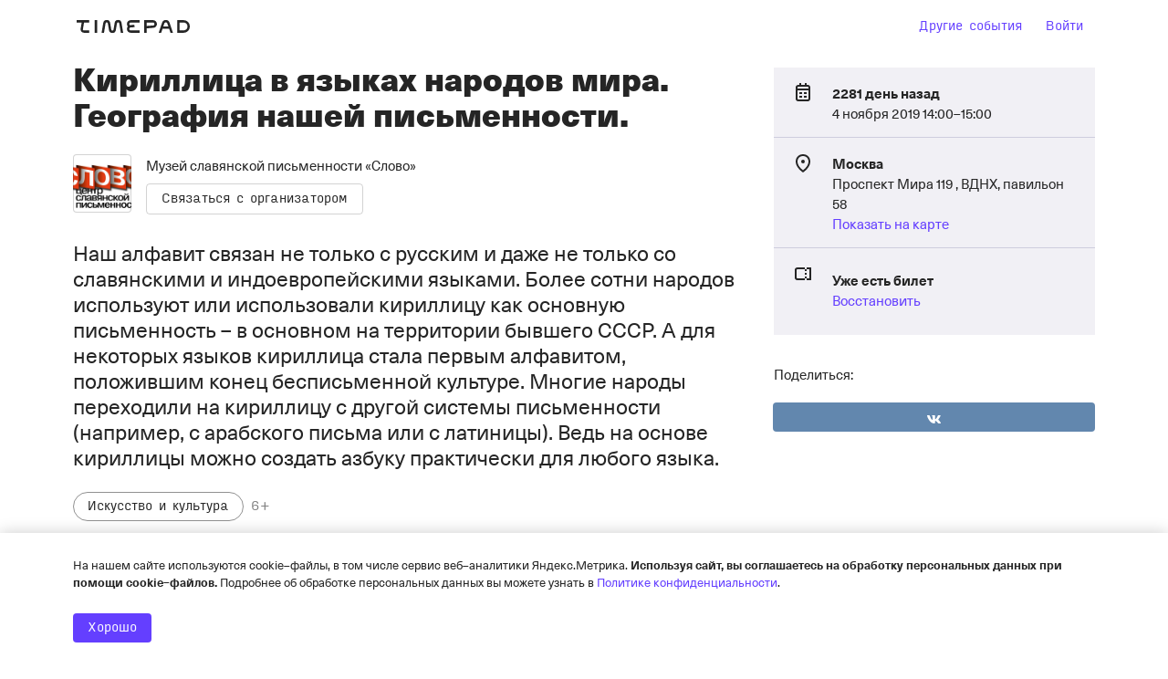

--- FILE ---
content_type: text/html; charset=utf-8
request_url: https://slovo-vdnh.timepad.ru/auth/status
body_size: 98014
content:

<!DOCTYPE html PUBLIC "-//W3C//DTD HTML 4.01//EN" "http://www.w3.org/TR/html4/strict.dtd">

<html xmlns="http://www.w3.org/1999/xhtml" xml:lang="ru" id="tpdhtml">
    <head>
        <meta http-equiv="Content-Type" content="text/html; charset=utf-8"/>

        <title>Музей славянской письменности «Слово» / TimePad.ru</title>




<script type="8b30f82030a9db519a7931bb-text/javascript">
    window.timePadVars = {"jsLog":false,"domain":"timepad.ru","subdomain":"slovo-vdnh","mailStatusUpdate":"300s","mailStatusUpdateCurr":"30s","status":null,"contract_status":null,"org_name":"\u041c\u0443\u0437\u0435\u0439 \u0441\u043b\u0430\u0432\u044f\u043d\u0441\u043a\u043e\u0439 \u043f\u0438\u0441\u044c\u043c\u0435\u043d\u043d\u043e\u0441\u0442\u0438 \u00ab\u0421\u043b\u043e\u0432\u043e\u00bb","org_id":166588,"menu":{"classes":"menu","id":"topmenu","members":{"main":{"title":"\u0413\u043b\u0430\u0432\u043d\u0430\u044f","routes":["\/","\/org\/"],"icon":"home","link":"\/"},"events":{"title":"\u0421\u043e\u0431\u044b\u0442\u0438\u044f","routes":["\/event\/","\/events\/","\/dashboard\/event\/","\/widget\/edit","\/widget\/edit_single_widget\/event_"],"icon":"calendar","link":"\/events\/","button":{"icon":"plus","link":"\/event\/new"},"active":true,"classes":"active"},"monetization":{"title":"\u041c\u043e\u043d\u0435\u0442\u0438\u0437\u0430\u0446\u0438\u044f","conditions":["show_monetization"],"routes":["\/monetization\/"],"icon":"rouble","hide":false,"link":"\/monetization\/"},"members":{"title":"\u0423\u0447\u0430\u0441\u0442\u043d\u0438\u043a\u0438","conditions":["uses_crm"],"routes":["\/members_old\/"],"icon":"attendees","hide":true,"link":"\/members_old\/"},"membersNew":{"title":"\u0423\u0447\u0430\u0441\u0442\u043d\u0438\u043a\u0438","conditions":["uses_members"],"routes":["\/members\/"],"icon":"attendees","hide":true,"link":"\/members\/"},"services":{"title":"\u0421\u0435\u0440\u0432\u0438\u0441\u044b","conditions":["use_services"],"routes":["\/services\/"],"icon":"services","hide":false,"link":"\/services\/"},"settings":{"title":"\u041e\u0440\u0433\u0430\u043d\u0438\u0437\u0430\u0446\u0438\u044f","conditions":["uses_v2_settings"],"link":"\/settings\/contacts\/","routes":["\/settings\/"],"icon":"settings","hide":false},"profile":{"title":"\u041d\u0430\u0441\u0442\u0440\u043e\u0439\u043a\u0438","conditions":["uses_v1_settings"],"routes":["\/profile\/"],"icon":"profile","hide":true,"link":"\/profile\/"}},"submenu":{"events":{"classes":"second-menu","members":{"future":{"title":"\u041f\u0440\u0435\u0434\u0441\u0442\u043e\u044f\u0449\u0438\u0435","routes":["\/events\/future\/"]},"past":{"title":"\u041f\u0440\u043e\u0448\u0435\u0434\u0448\u0438\u0435","routes":["\/events\/past\/"]},"widget":{"title":"\u0412\u0438\u0434\u0436\u0435\u0442","routes":["\/widget\/edit_single_widget\/event_list3\/"]},"policies":{"title":"\u0421\u043a\u0438\u0434\u043a\u0438 \u0438 \u043f\u0440\u043e\u043c\u043e\u043a\u043e\u0434\u044b","conditions":["uses_org_policies_gui"],"routes":["\/events\/policies\/"]},"new":{"type":"new-item","title":"\u0421\u043e\u0437\u0434\u0430\u0442\u044c \u0441\u043e\u0431\u044b\u0442\u0438\u0435","routes":["\/event\/new\/"]}}},"mail":{"classes":"second-menu","members":{"group":{"title":"\u041f\u043e\u0434\u043f\u0438\u0441\u0447\u0438\u043a\u0438","routes":["\/subscribers\/","\/subscribers\/group\/"]},"widget":{"title":"\u0412\u0438\u0434\u0436\u0435\u0442","routes":["\/widget\/edit_single_widget\/org_subscribe\/"]}}},"profile":{"classes":"second-menu","members":{"org":{"title":"\u041e\u0440\u0433\u0430\u043d\u0438\u0437\u0430\u0446\u0438\u044f","routes":["\/profile\/"]},"team":{"title":"\u041a\u043e\u043c\u0430\u043d\u0434\u0430","routes":["\/profile\/team\/"]},"activities":{"title":"\u0410\u043a\u0442\u0438\u0432\u043d\u043e\u0441\u0442\u0438","routes":["\/profile\/activities"]},"balance":{"title":"\u0414\u043e\u0445\u043e\u0434\u044b","routes":["\/profile\/balance\/"]},"pay":{"title":"\u041e\u043f\u043b\u0430\u0442\u0430 \u0443\u0441\u043b\u0443\u0433","routes":["\/profile\/pay\/","\/profile\/change_tariff\/"]},"contract":{"title":"\u0414\u043e\u0433\u043e\u0432\u043e\u0440","routes":["\/profile\/contract"]},"notifications":{"title":"\u0423\u0432\u0435\u0434\u043e\u043c\u043b\u0435\u043d\u0438\u044f","routes":["\/profile\/notifications"]}}}},"active":"li"},"logo_exists":true,"logo":"https:\/\/ucare.timepad.ru\/769c9449-bbd7-40f8-9d43-8183e1fe87e0\/-\/preview\/308x600\/-\/format\/jpeg\/logo_org_166588.jpg","uses_basic_comission_plan":false,"contract_id":null,"is_test_organization":false,"orgId":166588,"orgName":"\u041c\u0443\u0437\u0435\u0439 \u0441\u043b\u0430\u0432\u044f\u043d\u0441\u043a\u043e\u0439 \u043f\u0438\u0441\u044c\u043c\u0435\u043d\u043d\u043e\u0441\u0442\u0438 \u00ab\u0421\u043b\u043e\u0432\u043e\u00bb","orgUseSubscription":false,"tariffName":"\u041f\u0430\u0440\u0442\u043d\u0435\u0440\u0441\u043a\u0438\u0439 (c\u0435\u0440\u0432\u0438\u0441\u043d\u044b\u0439 \u0441\u0431\u043e\u0440)","tariffTag":"partner_2017_service_fee","orgUseFreeSubscription":false,"orgHasPaidEvents":false,"orgContractConfirmTypeIsPaper":false,"showYandexPartnersBanner":false,"showYandexSplitBanner":false,"isYandexSplitPaymentEnabled":false,"showOrgInnModal":false,"orgContactInn":null,"currentUserLoggedInSystem":"no"};
    window.timePadVars.serverTime = new Date('1769908083' * 1000);
</script>
<script type="8b30f82030a9db519a7931bb-text/javascript">
    window.tplang = {
        en: {
            'Билет отправлен': 'Билет отправлен',
            'Билеты отправлены': 'Билеты отправлены',
            'Ваше сообщение успешно отправлено.': 'Ваше сообщение успешно отправлено.',
            'Заказ': 'Заказ',
            'на адрес': 'на адрес',
            'на сумму': 'на сумму',
            'Не удалось связаться с сервером': 'Не удалось связаться с сервером',
            'Оплатить': 'Оплатить',
            'от': 'от',
            'Произошла неизвестная ошибка при отправке, попробуйте еще.': 'Произошла неизвестная ошибка при отправке, попробуйте еще.',
            'руб': 'руб',
            'Секунду...': 'Секунду...',
            'Ссылка отправлена': 'Ссылка отправлена',
            'Ссылки отправлены': 'Ссылки отправлены',
            '№': '№',
            'Ожидает подтверждения организатором': 'Ожидает подтверждения организатором'
        }
    };

    window.tplocale = '';
    
    window.tpgettext = function (s) {
        if (window.tplang[window.tplocale] && window.tplang[window.tplocale][s])
            return window.tplang[window.tplocale][s];
        else return s;
    };
    
</script>
<link rel="icon" href="https://timepad.ru/img/favicon/blue/favicon_blue_16.png" sizes="16x16" type="image/png">
<link rel="icon" href="https://timepad.ru/img/favicon/blue/favicon_blue_32.png" sizes="32x32" type="image/png">
<link rel="icon" href="https://timepad.ru/img/favicon/blue/favicon_blue_48.png" sizes="48x48" type="image/png">
<link rel="icon" href="https://timepad.ru/img/favicon/blue/favicon_blue_75.png" sizes="75x75" type="image/png">
<link rel="icon" href="https://timepad.ru/img/favicon/blue/favicon_blue_150.png" sizes="150x150" type="image/png">
<link rel="icon" href="https://timepad.ru/img/favicon/blue/favicon_blue_180.png" sizes="180x180" type="image/png">

<link rel="apple-touch-icon" sizes="180x180" href="https://timepad.ru/img/favicon/blue/favicon_blue_180.png">
<link rel="apple-touch-icon-precomposed" href="https://timepad.ru/img/favicon/blue/favicon_blue_180.png">



    <!-- GA disabled in config -->
    <script type="8b30f82030a9db519a7931bb-text/javascript">
        window.ga=function(){ return false; };
        window.tp_ga_disabled = true;
    </script>
    <!-- GTM disabled in config -->


        
            <link rel='stylesheet' type='text/css' href='https://timepad.ru/css/dashboard_original-61e6dc8336.css' />

            <link rel='stylesheet' type='text/css' href='https://timepad.ru/css/ui/styles-front-components.a0a1e2e4.css' />

            <link rel='stylesheet' type='text/css' href='https://timepad.ru/css/tpui-35e62c6829.css' />

            <link rel='stylesheet' type='text/css' href='https://timepad.ru/css/ui/styles.a0a1e2e4.css' />

            <link rel='stylesheet' type='text/css' href='https://timepad.ru/css/ui/styles-otp-page.a0a1e2e4.css' />

        

        <script type="8b30f82030a9db519a7931bb-text/javascript">
    window.UPLOADCARE_LIVE = true;
    window.UPLOADCARE_AUTOSTORE = true;
    window.UPLOADCARE_CDN_BASE = 'https://ucare.timepad.ru';
    window.UPLOADCARE_PUBLIC_KEY = '71b0ef2a7cc1bf5546c7';
    window.UPLOADCARE_LOCALE = 'ru';
</script>

<script src="https://ucare.timepad.ru/libs/widget/3.x/uploadcare.full.min.js" charset="utf-8" type="8b30f82030a9db519a7931bb-text/javascript"></script>
    <script type="8b30f82030a9db519a7931bb-text/javascript" src='https://timepad.ru/js/lib/jquery/1.8.3/jquery.min.js'></script>


<script type="8b30f82030a9db519a7931bb-text/javascript" src='https://timepad.ru/js/dashboard_original-dcf1d80502.js'></script>



<script type="8b30f82030a9db519a7931bb-text/javascript" src='https://timepad.ru/js/svoge.js'></script>


<script type="8b30f82030a9db519a7931bb-text/javascript">
    if (window.Svoge) {
        window.svoge = new Svoge({ host: "https://timepad.ru" });
        window.svoge.watch();
    }
</script>
    <!-- Pagefair disabled in config -->

<script type="8b30f82030a9db519a7931bb-text/javascript">
    function setCookie(c_name, value, exdays) {
        var exdate = new Date();

        if (exdays) exdate.setDate(exdate.getDate() + exdays);

        var c_value = escape(value) + ((exdays) ? '; expires=' + exdate.toUTCString() : '');

        document.cookie = c_name + "=" + c_value;
    }

    function getCookie(name) {
        var re = new RegExp(name + "=([^;,]+)");

        var value = re.exec(document.cookie);

        return (value !== null) ? unescape(value[1]) : null;
    }
</script>

<script type="8b30f82030a9db519a7931bb-text/javascript" src='https://timepad.ru/js/ui/packages/front/legacy_org_admin.a0a1e2e4.js'></script>
<script type="8b30f82030a9db519a7931bb-text/javascript" src='https://timepad.ru/js/ui/packages/front/app-loader.a0a1e2e4.js'></script>



    <script src="https://yastatic.net/pcode/adfox/loader.js" crossorigin="anonymous" type="8b30f82030a9db519a7931bb-text/javascript"></script>

        
                    
            </head>
    <body class="moverlay--body">
            <!-- GTM disabled in config #2 -->

        

        
                

        

        

        

        
            <div class="timepad-head">
    <div class="l-wrap">
        
        <div class="t-navbar">
                            <div class="l-wrap">
                    <div class="l-flex">
                        <div class="l-flex__1">
                            <ul class="t-navbar__nav">
                                
                                <li>
                                    <a href="https://timepad.ru/business/" class="svg-i-tp-logo_v2__nav">
                                        <svg width='0' height='0' class='svg-icon svg-i-tp-logo_v2'><use xlink:href='#svg-i-tp-logo_v2'/></svg>
                                    </a>
                                </li>
                                
                                <li class="t-navbar__nav-divider">
                                    <div></div>
                                </li>
                                
                                <li>
                                    <div class="org-title-block">
                                        <a href="https://slovo-vdnh.timepad.ru/">Музей славянской письменности «Слово»</a>
                                                                            </div>
                                </li>
                                
                                                                
                            </ul>
                        </div>
                        <div class="l-flex__noshrink">
                            <div class="t-navbar__nav">
                                                                    <li>
                                        <a href="https://my.timepad.ru/?utm_medium=link&utm_source=navbar&utm_campaign=internalMTPPromo" class="hidden-xs">
                                            <svg width='0' height='0' class='svg-icon svg-i-ep3-arrow-left'><use xlink:href='#svg-i-ep3-arrow-left'/></svg> Другие события
                                        </a>
                                    </li>
                                    <li><a href="https://timepad.ru/auth/?backurl=https%3A%2F%2Fslovo-vdnh.timepad.ru%2Fevents%2F">Вход</a></li>
                                                                                                </div>
                        </div>
                    </div>
                </div>
                    </div>

                    
                                                    </div>
</div>        

        <div class="l-wrap">
            

            <div id="content" class="timepad-content">
                                    
                                            
                                

                
    <div class="column">
            <div class="block userphoto">
        <div class="blockcontent">
            <img class="photo" src="https://ucare.timepad.ru/769c9449-bbd7-40f8-9d43-8183e1fe87e0/-/preview/308x600/-/format/jpeg/logo_org_166588.jpg" alt="" />
        </div>
    </div>

    <div class="block">
        <h2 class="front-name">Музей славянской письменности «Слово»</h2>
        <p></p>
    </div>
            <div class="block promoted">
                
                    
            <script type="text/mustache" id="promoblockTplMain">
                <div class="b-promo">
    {{#events}}
        {{#is_promo_placeholder}}
        <div class="advertising-block b-add-your-own">
            <a href="https://special.timepad.ru/?utm_source=lk&utm_medium=click&utm_campaign=right_side_bar" target="_blank" class="b-add-your-own__link">Продвигайте свои события.</a>

            <div class="b-add-your-own__wrapper">
            </div>
        </div>
        {{/is_promo_placeholder}}
        {{^is_promo_placeholder}}
        <div class="b-aside-event">
            <a class="b-aside-event-link" href="{{link}}" target="_blank" rel="nofollow">
                {{#banner}}
                <img src="{{banner}}" alt="{{{name}}}" class="b-aside-event__image" style="width: {{width}}"/>
                {{/banner}}

                <div class="b-aside-event__info">
                    <div class="b-aside-event__location-date">{{#city}}{{{city}}}, {{/city}}{{date_f}}</div>
                    <div class="b-aside-event__text">{{{name}}}</div>
                </div>
            </a>
        </div>
        {{/is_promo_placeholder}}
    {{/events}}

    {{#settings.show_add_event_bottom}}
    <div class="advertising-block b-add-your-own">
        <a href="https://special.timepad.ru/?utm_source=lk&utm_medium=click&utm_campaign=right_side_bar" target="_blank" class="b-add-your-own__link">Продвигайте свои события.</a>

        <div class="b-add-your-own__wrapper">
        </div>
    </div>
    {{/settings.show_add_event_bottom}}
</div>


            </script>

                    
                                        
        <script type="8b30f82030a9db519a7931bb-text/javascript" async="async" defer="defer" charset="UTF-8" src="https://timepad.ru/js/tpwf/loader/min/loader.js?v=355" data-timepad-widget-v2="promoblock2">
	(function(){return {"event":0,"count":null,"isInEventPage":true,"show_add_event_inside":false,"show_add_event_bottom":true,"loadCSS":["https:\/\/timepad.ru\/css\/promoblock_nobuttons_original_vertical.css"],"skipBaseCSS":true,"overrideTemplates":{"main":"#promoblockTplMain"},"ga_mark":"org events public"}; })();
</script>
    </div>
    </div>
    <div class="mainarea" class="vcalendar">

        <div class="main-section last-section">
            

            
                            <h1>События</h1>

                                    <div class="t-card t-card_event t-card_event-public  ">
            <div class="__poster" style="background-image: url(https://ucare.timepad.ru/a583d6ef-21d4-4ea9-9e86-50569d8338e4/-/preview/308x600/-/format/jpeg/poster_event_3396795.jpg)">
            <div class="__color" style="background-color: rgba(0,0,0,0.7)"></div>
            <div class="__c">
                <h3>
                    <a href="https://slovo-vdnh.timepad.ru/event/3396795/" target="_blank">
                        Обзорная экскурсия в Музее героизма
                    </a>
                </h3>
            </div>
        </div>
    
    <div class="__c">
                <p class="t-card_event__info">
            <span>Москва</span>                            <span><img src="/img/svoge-pixel.png" data-svoge="svg-calendar" data-svoge-class="t-card_event__icon">
                    Серия событий</span><span>, ближайшее 1 февраля</span>                                        <p class="t-description">
                    В первом в России Музее героизма посетители познакомятся с примерами мужества соотечественников.
                </p>
                <a href="https://slovo-vdnh.timepad.ru/event/3396795/" target="_blank"><small>Далее</small></a>
                    </p>
    </div>
</div>                                    <div class="t-card t-card_event t-card_event-public  ">
            <div class="__poster" style="background-image: url(https://ucare.timepad.ru/3daec32b-eee9-48d9-9705-306165404808/-/crop/1288x724/18,0/-/resize/1920x1080/-/preview/308x600/-/format/jpeg/poster_event_3796330.jpg)">
            <div class="__color" style="background-color: rgba(0,0,0,0.7)"></div>
            <div class="__c">
                <h3>
                    <a href="https://slovo-vdnh.timepad.ru/event/3796330/" target="_blank">
                        Лекция «Полет двуглавого орла. Какие дары Русь получила от Византии?» 
                    </a>
                </h3>
            </div>
        </div>
    
    <div class="__c">
                <p class="t-card_event__info">
            <span>Москва</span>                            <img src="/img/svoge-pixel.png" data-svoge="svg-twf2-datetime" data-svoge-class="t-card_event__icon"> 7 февраля c 13:00 до 14:30<span class="t-card_event__glance">, через 6 дней</span>                                        <p class="t-description">
                    Письменность, Шапка Мономаха и самодержавие —  все это из Византии?
                </p>
                <a href="https://slovo-vdnh.timepad.ru/event/3796330/" target="_blank"><small>Далее</small></a>
                    </p>
    </div>
</div>                                    <div class="t-card t-card_event t-card_event-public t-card_event__passed ">
            <div class="__poster" style="background-image: url(https://ucare.timepad.ru/ab2e965f-e858-4b70-9bec-1dd9b5d751c8/-/crop/3434x1933/0,225/-/resize/1920x1080/-/preview/308x600/-/format/jpeg/poster_event_3695081.jpg)">
            <div class="__color" style="background-color: rgba(0,0,0,0.7)"></div>
            <div class="__c">
                <h3>
                    <a href="https://slovo-vdnh.timepad.ru/event/3695081/" target="_blank">
                        Тематическая экскурсия ко Дню студента  “Татьянин день – праздник просвещения и молодости”
                    </a>
                </h3>
            </div>
        </div>
    
    <div class="__c">
                <p class="t-card_event__info">
            <span>Москва</span>                            <img src="/img/svoge-pixel.png" data-svoge="svg-twf2-datetime" data-svoge-class="t-card_event__icon"> 25 января c 19:00 до 20:00<span class="t-card_event__glance">, 7 дней назад</span>                                        <p class="t-description">
                    25 января традиционно отмечается День студента. История праздника началась с 1755 года, когда в день святой Татианы императрица Елизавета Петровна подписала указ «Об учреждении Московского университета».
                </p>
                <a href="https://slovo-vdnh.timepad.ru/event/3695081/" target="_blank"><small>Далее</small></a>
                    </p>
    </div>
</div>                                    <div class="t-card t-card_event t-card_event-public t-card_event__passed ">
            <div class="__poster" style="background-image: url(https://ucare.timepad.ru/9f77e66f-2e6a-439c-a022-b8eb9de3dcc6/-/crop/5040x2836/0,263/-/resize/1920x1080/-/preview/308x600/-/format/jpeg/poster_event_3695077.jpg)">
            <div class="__color" style="background-color: rgba(0,0,0,0.7)"></div>
            <div class="__c">
                <h3>
                    <a href="https://slovo-vdnh.timepad.ru/event/3695077/" target="_blank">
                        Тематическая экскурсия Ко Дню ручного письма (ко Дню почерка)  «Как писали на Руси»
                    </a>
                </h3>
            </div>
        </div>
    
    <div class="__c">
                <p class="t-card_event__info">
            <span>Москва</span>                            <img src="/img/svoge-pixel.png" data-svoge="svg-twf2-datetime" data-svoge-class="t-card_event__icon"> 23 января c 19:00 до 20:00<span class="t-card_event__glance">, 9 дней назад</span>                                        <p class="t-description">
                    Этот праздник был создан для того, чтобы напоминать человеку, что в век электронных технологий именно почерк может наглядно выражать и подчеркивать индивидуальность каждого человека.
                </p>
                <a href="https://slovo-vdnh.timepad.ru/event/3695077/" target="_blank"><small>Далее</small></a>
                    </p>
    </div>
</div>                                    <div class="t-card t-card_event t-card_event-public t-card_event__passed ">
            <div class="__poster" style="background-image: url(https://ucare.timepad.ru/2550435d-eb3e-439c-9bd4-899ac488ca6a/-/crop/3456x1946/0,733/-/resize/1920x1080/-/preview/308x600/-/format/jpeg/poster_event_3695062.jpg)">
            <div class="__color" style="background-color: rgba(0,0,0,0.7)"></div>
            <div class="__c">
                <h3>
                    <a href="https://slovo-vdnh.timepad.ru/event/3695062/" target="_blank">
                         Тематическая экскурсия ко Дню толкового словаря   “Толковый словарь - важная часть языковой культуры”
                    </a>
                </h3>
            </div>
        </div>
    
    <div class="__c">
                <p class="t-card_event__info">
            <span>Москва</span>                            <img src="/img/svoge-pixel.png" data-svoge="svg-twf2-datetime" data-svoge-class="t-card_event__icon"> 18 января c 19:00 до 20:00<span class="t-card_event__glance">, 14 дней назад</span>                                        <p class="t-description">
                    18 января 1920 года можно считать началом истории первого советского толкового словаря, главным редактором которого стал Дмитрий Николаевич Ушаков. Именно в этот день отмечается международный день толкового словаря.
                </p>
                <a href="https://slovo-vdnh.timepad.ru/event/3695062/" target="_blank"><small>Далее</small></a>
                    </p>
    </div>
</div>                                    <div class="t-card t-card_event t-card_event-public t-card_event__passed ">
            <div class="__poster" style="background-image: url(https://ucare.timepad.ru/c1a05fa9-b538-43d9-8452-9be1acc1e11b/-/crop/5760x3242/0,538/-/resize/1920x1080/-/preview/308x600/-/format/jpeg/poster_event_3695055.jpg)">
            <div class="__color" style="background-color: rgba(0,0,0,0.7)"></div>
            <div class="__c">
                <h3>
                    <a href="https://slovo-vdnh.timepad.ru/event/3695055/" target="_blank">
                        Тематическая экскурсия ко Дню российской печати “…О делах, достойных знания и памяти”
                    </a>
                </h3>
            </div>
        </div>
    
    <div class="__c">
                <p class="t-card_event__info">
            <span>Москва</span>                            <img src="/img/svoge-pixel.png" data-svoge="svg-twf2-datetime" data-svoge-class="t-card_event__icon"> 13 января c 19:00 до 20:00<span class="t-card_event__glance">, 19 дней назад</span>                                        <p class="t-description">
                    13 января 1703 года по указу Петра I вышел первый номер общедоступной отечественной газеты «Ведомости»
                </p>
                <a href="https://slovo-vdnh.timepad.ru/event/3695055/" target="_blank"><small>Далее</small></a>
                    </p>
    </div>
</div>                                    <div class="t-card t-card_event t-card_event-public t-card_event__passed ">
            <div class="__poster" style="background-image: url(https://ucare.timepad.ru/4992dd00-2015-4a1f-ae06-73f3cf157507/-/preview/308x600/-/format/jpeg/poster_event_3747805.jpg)">
            <div class="__color" style="background-color: rgba(0,0,0,0.7)"></div>
            <div class="__c">
                <h3>
                    <a href="https://slovo-vdnh.timepad.ru/event/3747805/" target="_blank">
                        Рождественские песни и обряды 
                    </a>
                </h3>
            </div>
        </div>
    
    <div class="__c">
                <p class="t-card_event__info">
            <span>Москва</span>                            <img src="/img/svoge-pixel.png" data-svoge="svg-twf2-datetime" data-svoge-class="t-card_event__icon"> 10 января c 15:00 до 16:30<span class="t-card_event__glance">, 22 дня назад</span>                                        <p class="t-description">
                    На лекции-концерте филолога, фольклориста и этнографа Александра Маточкина побеседуем о том, как праздновали Рождество в старину и как устная праздничная традиция «живет» в современной культуре.
                </p>
                <a href="https://slovo-vdnh.timepad.ru/event/3747805/" target="_blank"><small>Далее</small></a>
                    </p>
    </div>
</div>                                    <div class="t-card t-card_event t-card_event-public t-card_event__passed ">
            <div class="__poster" style="background-image: url(https://ucare.timepad.ru/e4ca0d3d-f88e-420f-9151-c896a20feb53/-/crop/1920x1079/0,0/-/resize/1920x1080/-/preview/308x600/-/format/jpeg/poster_event_3666068.jpg)">
            <div class="__color" style="background-color: rgba(0,0,0,0.7)"></div>
            <div class="__c">
                <h3>
                    <a href="https://slovo-vdnh.timepad.ru/event/3666068/" target="_blank">
                        Тематическая экскурсия к  Международному дню кино “Кино - это жизнь, откуда вырезали самые скучные сцены” А. Хичкок.
                    </a>
                </h3>
            </div>
        </div>
    
    <div class="__c">
                <p class="t-card_event__info">
            <span>Москва</span>                            <img src="/img/svoge-pixel.png" data-svoge="svg-twf2-datetime" data-svoge-class="t-card_event__icon"> 28 декабря 2025 c 19:00 до 20:00<span class="t-card_event__glance">, 35 дней назад</span>                                        <p class="t-description">
                    А.А. Тарковский считал, что ни одно из искусств не может запечатлеть время, кроме кино, и называл фильм «мозаикой из времени».
                </p>
                <a href="https://slovo-vdnh.timepad.ru/event/3666068/" target="_blank"><small>Далее</small></a>
                    </p>
    </div>
</div>                                    <div class="t-card t-card_event t-card_event-public t-card_event__passed ">
            <div class="__poster" style="background-image: url(https://ucare.timepad.ru/bf48579e-fff3-4dac-8805-a838f47611b6/-/preview/308x600/-/format/jpeg/poster_event_3731068.jpg)">
            <div class="__color" style="background-color: rgba(0,0,0,0.7)"></div>
            <div class="__c">
                <h3>
                    <a href="https://slovo-vdnh.timepad.ru/event/3731068/" target="_blank">
                        Рождественская лекция-концерт Александра Маточкина
                    </a>
                </h3>
            </div>
        </div>
    
    <div class="__c">
                <p class="t-card_event__info">
            <span>Москва</span>                            <img src="/img/svoge-pixel.png" data-svoge="svg-twf2-datetime" data-svoge-class="t-card_event__icon"> 27 декабря 2025 c 15:00 до 16:30<span class="t-card_event__glance">, 36 дней назад</span>                                        <p class="t-description">
                    На лекции-концерте филолога, фольклориста и этнографа Александра Маточкина побеседуем о том, как праздновали Рождество в старину и как устная праздничная традиция живет в современной культуре.
                </p>
                <a href="https://slovo-vdnh.timepad.ru/event/3731068/" target="_blank"><small>Далее</small></a>
                    </p>
    </div>
</div>                                    <div class="t-card t-card_event t-card_event-public t-card_event__passed ">
            <div class="__poster" style="background-image: url(https://ucare.timepad.ru/13eff482-cba3-48b2-b8d8-20fb4a2155c4/-/crop/6715x3775/0,350/-/resize/1920x1080/-/preview/308x600/-/format/jpeg/poster_event_3586663.jpg)">
            <div class="__color" style="background-color: rgba(0,0,0,0.7)"></div>
            <div class="__c">
                <h3>
                    <a href="https://slovo-vdnh.timepad.ru/event/3586663/" target="_blank">
                        Ознакомительная обзорная экскурсия по Музею «Слово» для гидов-переводчиков
                    </a>
                </h3>
            </div>
        </div>
    
    <div class="__c">
                <p class="t-card_event__info">
            <span>Москва</span>                            <span><img src="/img/svoge-pixel.png" data-svoge="svg-calendar" data-svoge-class="t-card_event__icon">
                    Серия событий</span>                                        <p class="t-description">
                    Обучение для получения аккредитации для ассоциации гидов-переводчиков
                </p>
                <a href="https://slovo-vdnh.timepad.ru/event/3586663/" target="_blank"><small>Далее</small></a>
                    </p>
    </div>
</div>                                    <div class="t-card t-card_event t-card_event-public t-card_event__passed ">
            <div class="__poster" style="background-image: url(https://ucare.timepad.ru/54327b08-21be-489a-b2db-e8e6e07ed99d/-/crop/2048x1152/0,0/-/resize/1920x1080/-/preview/308x600/-/format/jpeg/poster_event_3719900.jpg)">
            <div class="__color" style="background-color: rgba(0,0,0,0.7)"></div>
            <div class="__c">
                <h3>
                    <a href="https://slovo-vdnh.timepad.ru/event/3719900/" target="_blank">
                        Квиз «Господин Великий Новгород – тысячелетняя загадка»
                    </a>
                </h3>
            </div>
        </div>
    
    <div class="__c">
                <p class="t-card_event__info">
            <span>Москва</span>                            <img src="/img/svoge-pixel.png" data-svoge="svg-twf2-datetime" data-svoge-class="t-card_event__icon"> 20 декабря 2025 c 15:00 до 16:30<span class="t-card_event__glance">, 43 дня назад</span>                                        <p class="t-description">
                    В Новгороде стоит памятник «Тысячелетие России» – отмерили этот срок от летописной даты призвания варягов. А их точно призвали, или они сами пришли? И кем был легендарный Рюрик по происхождению? Из-за этого спор идет со времен Ломоносова.
                </p>
                <a href="https://slovo-vdnh.timepad.ru/event/3719900/" target="_blank"><small>Далее</small></a>
                    </p>
    </div>
</div>                                    <div class="t-card t-card_event t-card_event-public t-card_event__passed ">
            <div class="__poster" style="background-image: url(https://ucare.timepad.ru/0aeee182-36e6-47bf-991a-39178d86d5b8/-/preview/308x600/-/format/jpeg/poster_event_3707631.jpg)">
            <div class="__color" style="background-color: rgba(0,0,0,0.7)"></div>
            <div class="__c">
                <h3>
                    <a href="https://slovo-vdnh.timepad.ru/event/3707631/" target="_blank">
                        Лекция «Видимо-невидимо»: реальное и символическое в древнерусском искусстве.
                    </a>
                </h3>
            </div>
        </div>
    
    <div class="__c">
                <p class="t-card_event__info">
            <span>Москва</span>                            <img src="/img/svoge-pixel.png" data-svoge="svg-twf2-datetime" data-svoge-class="t-card_event__icon"> 14 декабря 2025 c 15:00 до 16:30<span class="t-card_event__glance">, 49 дней назад</span>                                        <p class="t-description">
                    Как изобразить невидимое или даже отсутствие чего-либо?
                </p>
                <a href="https://slovo-vdnh.timepad.ru/event/3707631/" target="_blank"><small>Далее</small></a>
                    </p>
    </div>
</div>                                    <div class="t-card t-card_event t-card_event-public t-card_event__passed ">
            <div class="__poster" style="background-image: url(https://ucare.timepad.ru/b2ba2611-868d-426f-ab0c-8ad64f25ed0f/-/crop/1280x720/0,134/-/resize/1920x1080/-/preview/308x600/-/format/jpeg/poster_event_3707704.jpg)">
            <div class="__color" style="background-color: rgba(0,0,0,0.7)"></div>
            <div class="__c">
                <h3>
                    <a href="https://slovo-vdnh.timepad.ru/event/3707704/" target="_blank">
                        Квиз «Зачем заморская принцесса елку на Русь привезла»
                    </a>
                </h3>
            </div>
        </div>
    
    <div class="__c">
                <p class="t-card_event__info">
            <span>Москва</span>                            <img src="/img/svoge-pixel.png" data-svoge="svg-twf2-datetime" data-svoge-class="t-card_event__icon"> 13 декабря 2025 c 12:00 до 13:00<span class="t-card_event__glance">, 50 дней назад</span>                                        <p class="t-description">
                    И в самом деле, зачем? Разве мало у нас собственных лесных красавиц? Но одна принцесса надоумила своего царственного супруга, что именно елка может стать главной героиней любимого зимнего праздника.
                </p>
                <a href="https://slovo-vdnh.timepad.ru/event/3707704/" target="_blank"><small>Далее</small></a>
                    </p>
    </div>
</div>                                    <div class="t-card t-card_event t-card_event-public t-card_event__passed ">
            <div class="__poster" style="background-image: url(https://ucare.timepad.ru/f6eb958a-be87-4be8-890a-0769b1fe8dd1/-/crop/1920x1079/0,0/-/resize/1920x1080/-/preview/308x600/-/format/jpeg/poster_event_3666043.jpg)">
            <div class="__color" style="background-color: rgba(0,0,0,0.7)"></div>
            <div class="__c">
                <h3>
                    <a href="https://slovo-vdnh.timepad.ru/event/3666043/" target="_blank">
                        Тематическая экскурсия ко Дню конституции  РФ “Закон, по которому мы живём”.
                    </a>
                </h3>
            </div>
        </div>
    
    <div class="__c">
                <p class="t-card_event__info">
            <span>Москва</span>                            <img src="/img/svoge-pixel.png" data-svoge="svg-twf2-datetime" data-svoge-class="t-card_event__icon"> 12 декабря 2025 c 19:00 до 20:00<span class="t-card_event__glance">, 51 день назад</span>                                        <p class="t-description">
                    12 декабря, в День Конституции, в Музее «Слово» вы сможете бесплатно познакомиться с историей русского права и узнать, как слово и закон всегда были неразрывно связаны.
                </p>
                <a href="https://slovo-vdnh.timepad.ru/event/3666043/" target="_blank"><small>Далее</small></a>
                    </p>
    </div>
</div>                                    <div class="t-card t-card_event t-card_event-public t-card_event__passed ">
            <div class="__poster" style="background-image: url(https://ucare.timepad.ru/f800093f-1d87-4ed3-8886-bb4990eff1a7/-/crop/4047x2278/0,211/-/resize/1920x1080/-/preview/308x600/-/format/jpeg/poster_event_3666018.jpg)">
            <div class="__color" style="background-color: rgba(0,0,0,0.7)"></div>
            <div class="__c">
                <h3>
                    <a href="https://slovo-vdnh.timepad.ru/event/3666018/" target="_blank">
                        Тематическая экскурсия ко Дню воинской славы “Безмолвные  свидетели войны”
                    </a>
                </h3>
            </div>
        </div>
    
    <div class="__c">
                <p class="t-card_event__info">
            <span>Москва</span>                            <img src="/img/svoge-pixel.png" data-svoge="svg-twf2-datetime" data-svoge-class="t-card_event__icon"> 5 декабря 2025 c 19:00 до 20:00<span class="t-card_event__glance">, 58 дней назад</span>                                        <p class="t-description">
                    Как мы сохраняем память о минувших событиях? Одной из возможностей является текст
                </p>
                <a href="https://slovo-vdnh.timepad.ru/event/3666018/" target="_blank"><small>Далее</small></a>
                    </p>
    </div>
</div>                                    <div class="t-card t-card_event t-card_event-public t-card_event__passed ">
            <div class="__poster" style="background-image: url(https://ucare.timepad.ru/f818863d-ba92-45de-83e5-0790ff889e7a/-/crop/1440x810/0,135/-/resize/1920x1080/-/preview/308x600/-/format/jpeg/poster_event_3666106.jpg)">
            <div class="__color" style="background-color: rgba(0,0,0,0.7)"></div>
            <div class="__c">
                <h3>
                    <a href="https://slovo-vdnh.timepad.ru/event/3666106/" target="_blank">
                        Тематическая экскурсия «Жив солдат! Он живет, пока помнят» Алексей Косаревский
                    </a>
                </h3>
            </div>
        </div>
    
    <div class="__c">
                <p class="t-card_event__info">
            <span>Москва</span>                            <img src="/img/svoge-pixel.png" data-svoge="svg-twf2-datetime" data-svoge-class="t-card_event__icon"> 3 декабря 2025 c 19:00 до 20:00<span class="t-card_event__glance">, 60 дней назад</span>                                        <p class="t-description">
                    День Неизвестного Солдата стали отмечать как дань памяти советским и российским солдатам, принимавшим участие в боевых действиях на территории страны и за её пределами и отдавшим свои жизни. Дата выбрана была неслучайно, так как именно 3 декабря 1966 года в Александровском саду состоялось торжественное захоронение праха неизвестного рядового солдата времён Великой Отечественной войны, погибшего под Москвой.
                </p>
                <a href="https://slovo-vdnh.timepad.ru/event/3666106/" target="_blank"><small>Далее</small></a>
                    </p>
    </div>
</div>                                    <div class="t-card t-card_event t-card_event-public t-card_event__passed ">
            <div class="__poster" style="background-image: url(https://ucare.timepad.ru/0cd53b5d-5dd9-46b6-85ee-41afe7aee2bd/-/crop/1619x910/0,85/-/resize/1920x1080/-/preview/308x600/-/format/jpeg/poster_event_3666074.jpg)">
            <div class="__color" style="background-color: rgba(0,0,0,0.7)"></div>
            <div class="__c">
                <h3>
                    <a href="https://slovo-vdnh.timepad.ru/event/3666074/" target="_blank">
                        Обзорная экскурсия к Международному дню инвалидов   «Кириллица в пространстве и времени: от момента создания до наших дней».
                    </a>
                </h3>
            </div>
        </div>
    
    <div class="__c">
                <p class="t-card_event__info">
            <span>Москва</span>                            <img src="/img/svoge-pixel.png" data-svoge="svg-twf2-datetime" data-svoge-class="t-card_event__icon"> 3 декабря 2025 c 18:00 до 19:00<span class="t-card_event__glance">, 60 дней назад</span>                                        <p class="t-description">
                    На экскурсии по экспозиции музея «Слово» гости выставки познакомятся с основными вехами из истории письменности на Руси.
                </p>
                <a href="https://slovo-vdnh.timepad.ru/event/3666074/" target="_blank"><small>Далее</small></a>
                    </p>
    </div>
</div>                                    <div class="t-card t-card_event t-card_event-public t-card_event__passed ">
            <div class="__poster" style="background-image: url(https://ucare.timepad.ru/5500e5ea-a15f-4749-ab4d-6c31021346ab/-/crop/1619x910/0,85/-/resize/1920x1080/-/preview/308x600/-/format/jpeg/poster_event_3628144.jpg)">
            <div class="__color" style="background-color: rgba(0,0,0,0.7)"></div>
            <div class="__c">
                <h3>
                    <a href="https://slovo-vdnh.timepad.ru/event/3628144/" target="_blank">
                        Тематическая экскурсия ко Дню матери  “Мама - главное слово в каждой судьбе…” 
                    </a>
                </h3>
            </div>
        </div>
    
    <div class="__c">
                <p class="t-card_event__info">
            <span>Москва</span>                            <img src="/img/svoge-pixel.png" data-svoge="svg-twf2-datetime" data-svoge-class="t-card_event__icon"> 30 ноября 2025 c 19:00 до 20:00<span class="t-card_event__glance">, 63 дня назад</span>                                        <p class="t-description">
                    В последнее воскресенье ноября в России отмечается день, посвященный самому главному человеку в жизни каждого – маме.
                </p>
                <a href="https://slovo-vdnh.timepad.ru/event/3628144/" target="_blank"><small>Далее</small></a>
                    </p>
    </div>
</div>                                    <div class="t-card t-card_event t-card_event-public t-card_event__passed ">
            <div class="__poster" style="background-image: url(https://ucare.timepad.ru/4858fecb-afdf-4284-9b4d-1150ee298697/-/crop/1619x910/0,85/-/resize/1920x1080/-/preview/308x600/-/format/jpeg/poster_event_3687650.jpg)">
            <div class="__color" style="background-color: rgba(0,0,0,0.7)"></div>
            <div class="__c">
                <h3>
                    <a href="https://slovo-vdnh.timepad.ru/event/3687650/" target="_blank">
                        Экскурсия для слабослышащих посетителей с переводом на русский жестовый язык (РЖЯ)
                    </a>
                </h3>
            </div>
        </div>
    
    <div class="__c">
                <p class="t-card_event__info">
            <span>Москва</span>                            <img src="/img/svoge-pixel.png" data-svoge="svg-twf2-datetime" data-svoge-class="t-card_event__icon"> 29 ноября 2025 c 18:00 до 19:00<span class="t-card_event__glance">, 64 дня назад</span>                                        <p class="t-description">
                    Письменность — это «мост» между людьми разных эпох и культур, диалог друг с другом и общение с самим собой. На обзорной экскурсии по Музею «Слово» вы пройдете многовековой путь вместе с русским алфавитом и узнаете, что на самом деле изобрели Кирилл и Мефодий.
                </p>
                <a href="https://slovo-vdnh.timepad.ru/event/3687650/" target="_blank"><small>Далее</small></a>
                    </p>
    </div>
</div>                                    <div class="t-card t-card_event t-card_event-public t-card_event__passed ">
            <div class="__poster" style="background-image: url(https://ucare.timepad.ru/2287e44d-e8ef-4f7f-9bd1-d53002270ae7/-/crop/1440x810/0,135/-/resize/1920x1080/-/preview/308x600/-/format/jpeg/poster_event_3628129.jpg)">
            <div class="__color" style="background-color: rgba(0,0,0,0.7)"></div>
            <div class="__c">
                <h3>
                    <a href="https://slovo-vdnh.timepad.ru/event/3628129/" target="_blank">
                        Тематическая экскурсия ко Дню словарей и энциклопедий  “Незаменимые помощники”
                    </a>
                </h3>
            </div>
        </div>
    
    <div class="__c">
                <p class="t-card_event__info">
            <span>Москва</span>                            <img src="/img/svoge-pixel.png" data-svoge="svg-twf2-datetime" data-svoge-class="t-card_event__icon"> 22 ноября 2025 c 19:00 до 20:00<span class="t-card_event__glance">, 71 день назад</span>                                        <p class="t-description">
                    Ежегодно 22 ноября отмечается День словарей и энциклопедий.
                </p>
                <a href="https://slovo-vdnh.timepad.ru/event/3628129/" target="_blank"><small>Далее</small></a>
                    </p>
    </div>
</div>                
                <div class="__pages"><span class="t-btn t-btn_framed t-btn_active a-noop">1</span><a href="https://slovo-vdnh.timepad.ru/events/all/page/2/" class="t-btn t-btn_framed a-noop">2</a><a href="https://slovo-vdnh.timepad.ru/events/all/page/3/" class="t-btn t-btn_framed a-noop">3</a><a href="https://slovo-vdnh.timepad.ru/events/all/page/4/" class="t-btn t-btn_framed a-noop">4</a><a href="https://slovo-vdnh.timepad.ru/events/all/page/55/" class="t-btn t-btn_framed a-noop">Последняя</a></div>            


        </div>
    </div>

            </div>

            
                


    <script data-timepad-footer src="https://timepad.ru/js/packages/front/tpfooter_script.js?update=1/" type="8b30f82030a9db519a7931bb-text/javascript">
    conf = {
        "id": "otp-footer",
        "currentUserData": {
            "role": "Организатор", 
            "name": " ",
            "email": "",
            "phone": ""
        },
        "useFrontComponentsStyles": "false"
    }
</script>
<div id="otp-footer"></div>


            
        </div>

        

        <!-- Yandex.Metrika counter --><script type="8b30f82030a9db519a7931bb-text/javascript">(function (d, w, c) {(w[c] = w[c] || []).push(function() {try {w.yaCounter435475 = new Ya.Metrika({id:435475,clickmap:true,trackLinks:true,accurateTrackBounce:true,params:window.timePadVars || { }});} catch(e) { }});var n = d.getElementsByTagName("script")[0],s = d.createElement("script"),f = function () { n.parentNode.insertBefore(s, n); };s.type = "text/javascript";s.async = true;s.src = (d.location.protocol == "https:" ? "https:" : "http:") + "//mc.yandex.ru/metrika/watch.js";if (w.opera == "[object Opera]") {d.addEventListener("DOMContentLoaded", f, false);} else { f(); }})(document, window, "yandex_metrika_callbacks");</script><noscript><div><img src="//mc.yandex.ru/watch/435475" style="position:absolute; left:-9999px;" alt="" /></div></noscript><!-- /Yandex.Metrika counter -->



        <!-- Top100Rambler disabled in config -->




        <div style="display: none;" class="svoge-svg">
                    <?xml version="1.0" encoding="UTF-8"?><!DOCTYPE svg PUBLIC "-//W3C//DTD SVG 1.1//EN" "http://www.w3.org/Graphics/SVG/1.1/DTD/svg11.dtd"><svg xmlns="http://www.w3.org/2000/svg"><symbol id="dash-attendees" viewBox="0 0 20 20"><g  fill-rule="evenodd"><path d="M18.75 3.5h-2.5V1.625A.625.625 0 0 0 15.625 1h-2.5a.625.625 0 0 0-.625.625V3.5h-5V1.625A.625.625 0 0 0 6.875 1h-2.5a.625.625 0 0 0-.625.625V3.5h-2.5C.56 3.5 0 4.06 0 4.75v12.5c0 .69.56 1.25 1.25 1.25h17.5c.69 0 1.25-.56 1.25-1.25V4.75c0-.69-.56-1.25-1.25-1.25zm-5-1.25H15v2.5h-1.25v-2.5zM5 2.25h1.25v2.5H5v-2.5zm13.75 14.375c0 .345-.28.625-.625.625H1.875a.625.625 0 0 1-.625-.625V5.375c0-.345.28-.625.625-.625H3.75v.625c0 .345.28.625.625.625h2.5c.345 0 .625-.28.625-.625V4.75h5v.625c0 .345.28.625.625.625h2.5c.345 0 .625-.28.625-.625V4.75h1.875c.345 0 .625.28.625.625v11.25z"/><path d="M13.125 10.375h1.25a.625.625 0 1 0 0-1.25h-1.25a.625.625 0 1 0 0 1.25zM15.625 11.625h-2.5a.625.625 0 1 0 0 1.25h2.5a.625.625 0 1 0 0-1.25zM8.273 11.823a2.5 2.5 0 1 0-2.796 0c-1.776.543-2.294 2.027-2.32 2.104a.624.624 0 1 0 1.186.396c.005-.015.506-1.448 2.532-1.448 1.992 0 2.513 1.394 2.533 1.448a.624.624 0 1 0 1.185-.396c-.026-.077-.544-1.561-2.32-2.104zM6.875 8.5a1.25 1.25 0 1 1 0 2.5 1.25 1.25 0 0 1 0-2.5z"/></g></symbol><symbol id="dash-dev" viewBox="0 0 20 20"><g  fill-rule="evenodd"><path d="M18.75 7.812h-1.686c-.088-.25-.189-.491-.302-.727l1.192-1.192c.488-.489.488-1.28 0-1.768l-1.768-1.768a1.25 1.25 0 0 0-1.767 0L13.227 3.55a7.394 7.394 0 0 0-.727-.302V1.563c0-.691-.56-1.25-1.25-1.25h-2.5c-.69 0-1.25.559-1.25 1.25v1.685c-.249.088-.49.189-.727.302L5.581 2.358a1.251 1.251 0 0 0-1.768-.001L2.045 4.125a1.25 1.25 0 0 0 0 1.768l1.192 1.191a7.694 7.694 0 0 0-.301.727H1.25c-.69 0-1.25.56-1.25 1.25v2.5c0 .69.56 1.25 1.25 1.25h1.686c.089.249.19.49.302.727L2.045 14.73a1.25 1.25 0 0 0 0 1.767l1.768 1.77a1.25 1.25 0 0 0 1.767-.001l1.193-1.194c.237.113.478.214.727.302v1.686c0 .69.56 1.25 1.25 1.25l2.5.002c.69-.001 1.25-.56 1.25-1.25v-1.687c.25-.089.49-.19.727-.302l1.192 1.193a1.25 1.25 0 0 0 1.768 0l1.768-1.768a1.25 1.25 0 0 0 0-1.767l-1.193-1.194c.113-.236.214-.477.302-.726h1.686c.69 0 1.25-.56 1.25-1.25v-2.5c0-.69-.56-1.25-1.25-1.25zm0 3.124c0 .346-.28.625-.625.625h-2a6.198 6.198 0 0 1-.912 2.195l1.417 1.417a.625.625 0 0 1 0 .884l-.885.884a.625.625 0 0 1-.883 0l-1.417-1.417a6.217 6.217 0 0 1-2.195.911v2.003c0 .345-.28.625-.625.625h-1.25a.625.625 0 0 1-.624-.625v-2.002a6.213 6.213 0 0 1-2.195-.912l-1.418 1.418a.624.624 0 0 1-.883 0l-.884-.884a.626.626 0 0 1 0-.885l1.417-1.417a6.202 6.202 0 0 1-.912-2.194h-2a.625.625 0 0 1-.626-.625v-1.25c0-.345.28-.625.625-.625h2a6.213 6.213 0 0 1 .912-2.195L3.371 5.451a.624.624 0 0 1 0-.884l.885-.884a.624.624 0 0 1 .883 0L6.556 5.1a6.202 6.202 0 0 1 2.194-.912v-2c0-.345.28-.624.625-.624h1.25c.345 0 .625.279.625.625v2c.798.161 1.54.476 2.195.911l1.416-1.416a.624.624 0 0 1 .883 0l.884.885a.624.624 0 0 1 0 .883l-1.415 1.416c.434.656.75 1.397.911 2.195h2.001c.345 0 .625.28.625.625v1.25z"/><path d="M10 6.562a3.75 3.75 0 1 0 0 7.5 3.75 3.75 0 0 0 0-7.5zm0 6.25a2.5 2.5 0 1 1 0-5 2.5 2.5 0 0 1 0 5z"/></g></symbol><symbol id="dash-docs" viewBox="0 0 20 20"><path d="M4 0c-.46 0-1 .52-1 1v18c0 .48.54 1 1 1h12c.46 0 1-.52 1-1V4.5c0-.5-.324-.835-.5-1-1.096-1.146-2.053-2.011-3-3-.118-.123-.5-.5-1-.5H4zm.5 1.5H12v3c0 .35.167.5.5.5h3v13.5h-11v-17zM6 7c-.333.018-.517.156-.5.505.017.35.233.513.566.495H14c.336.005.5-.143.5-.495s-.164-.51-.5-.505H6zm.001 2c-.333.018-.517.156-.5.505.017.35.233.513.566.495H14c.336.005.5-.143.5-.495s-.164-.51-.5-.505H6.001zm0 2c-.333.018-.517.156-.5.505.017.35.233.513.566.495H14c.336.005.5-.143.5-.495s-.164-.51-.5-.505H6.001zM6 13c-.333.018-.517.156-.5.505.017.35.233.513.566.495H11c.336.005.5-.143.5-.495s-.164-.51-.5-.505H6zm0 3c-.333.018-.517.156-.5.505.017.35.233.513.566.495H8.5c.336.005.5-.143.5-.495s-.164-.51-.5-.505H6zm6 0c-.333.018-.517.156-.5.505.017.35.233.513.566.495H14c.336.005.5-.143.5-.495s-.164-.51-.5-.505h-2z"  fill-rule="nonzero"/></symbol><symbol id="dash-edit" viewBox="0 0 20 20"><path d="M19.634 3.902L16.098.366a1.25 1.25 0 0 0-1.767 0L.188 14.51C0 14.697 0 15 0 15v4.375c0 .345.28.625.625.625H5s.28.025.491-.188L19.634 5.669a1.249 1.249 0 0 0 0-1.767zM1.874 18.75l-.624-.624V15.26l3.491 3.491H1.874zm3.773-.862l-3.535-3.535 8.683-8.683 3.535 3.535-8.683 8.683zm9.567-9.567l-3.536-3.535.884-.884 3.536 3.536-.884.883zm3.094-3.093l-1.326 1.326-3.536-3.536 1.326-1.325a.624.624 0 0 1 .884-.001l2.651 2.652a.623.623 0 0 1 0 .884z"  fill-rule="evenodd"/></symbol><symbol id="dash-main" viewBox="0 0 20 20"><g  fill-rule="evenodd"><path d="M10 0C4.486 0 0 4.486 0 10s4.486 10 10 10 10-4.486 10-10S15.514 0 10 0zm0 18.75c-4.825 0-8.75-3.925-8.75-8.75S5.175 1.25 10 1.25s8.75 3.925 8.75 8.75-3.925 8.75-8.75 8.75z"/><path d="M10 11.875c1.034 0 1.875-.84 1.875-1.875 0-.814-.524-1.5-1.25-1.76V3.125a.625.625 0 1 0-1.25 0V8.24A1.872 1.872 0 0 0 8.125 10c0 1.034.84 1.875 1.875 1.875zm0-2.5a.625.625 0 1 1 0 1.25.625.625 0 0 1 0-1.25zM3.75 10a.625.625 0 0 0-.625-.625H2.5a.625.625 0 1 0 0 1.25h.625c.345 0 .625-.28.625-.625zM3.733 12.896l-.54.313a.625.625 0 0 0 .624 1.082l.54-.312a.625.625 0 1 0-.624-1.083zM13.125 14.375h-6.25a.625.625 0 1 0 0 1.25h6.25a.625.625 0 1 0 0-1.25zM4.358 6.021l-.54-.312a.626.626 0 0 0-.626 1.082l.541.313a.625.625 0 0 0 .625-1.082zM6.874 4.588a.624.624 0 0 0 .23-.853l-.313-.542a.624.624 0 1 0-1.082.624l.312.542a.624.624 0 0 0 .853.23zM14.062 2.963a.623.623 0 0 0-.853.23l-.313.541a.624.624 0 1 0 1.083.624l.312-.542a.624.624 0 0 0-.23-.853zM16.266 7.104l.542-.313a.625.625 0 1 0-.625-1.082l-.542.313a.625.625 0 1 0 .625 1.082zM17.5 9.375h-.626a.625.625 0 1 0 0 1.25h.626a.625.625 0 1 0 0-1.25zM16.807 13.209l-.542-.313a.624.624 0 1 0-.624 1.083l.542.312a.624.624 0 0 0 .624-1.082z"/></g></symbol><symbol id="dash-org" viewBox="0 0 20 20"><g fill-rule="nonzero" ><path d="M12.5 4.5C12.5 3.121 11.379 2 10 2a2.503 2.503 0 0 0-2.5 2.5C7.5 5.879 8.621 7 10 7s2.5-1.121 2.5-2.5zM17 13V8H3v5h1.4V9.25h4.9V13h1.4V9.25h4.9V13zM16 14c-1.103 0-2 .897-2 2s.897 2 2 2 2-.897 2-2-.897-2-2-2zM4 14c-1.103 0-2 .897-2 2s.897 2 2 2 2-.897 2-2-.897-2-2-2zM10 14c-1.103 0-2 .897-2 2s.897 2 2 2 2-.897 2-2-.897-2-2-2z"/></g></symbol><symbol id="dash-process" viewBox="0 0 20 20"><g  fill-rule="evenodd"><path d="M18.75 0H1.25C.56 0 0 .56 0 1.25v17.5C0 19.44.56 20 1.25 20h17.5c.69 0 1.25-.56 1.25-1.25V1.25C20 .56 19.44 0 18.75 0zm0 18.125c0 .345-.28.625-.625.625H1.875a.625.625 0 0 1-.625-.625V1.875c0-.345.28-.625.625-.625h16.25c.345 0 .625.28.625.625v16.25z"/><path d="M13.125 10a3.126 3.126 0 0 0-3.062 2.5H4.375a.625.625 0 1 0 0 1.25h5.688a3.126 3.126 0 0 0 6.187-.625c0-1.726-1.4-3.125-3.125-3.125zm0 5a1.875 1.875 0 1 1 0-3.75 1.875 1.875 0 0 1 0 3.75zM15.625 6.25H9.937a3.126 3.126 0 0 0-6.187.625 3.125 3.125 0 0 0 6.187.625h5.688a.625.625 0 1 0 0-1.25zm-8.75 2.5a1.875 1.875 0 1 1 0-3.75 1.875 1.875 0 0 1 0 3.75z"/></g></symbol><symbol id="dash-promo" viewBox="0 0 20 20"><g  fill-rule="evenodd"><path d="M18.75 1.25h-8.125V.625a.625.625 0 1 0-1.25 0v.625H1.25C.56 1.25 0 1.81 0 2.5V15c0 .69.56 1.25 1.25 1.25h6.708l-1.624 2.812a.624.624 0 1 0 1.082.625l1.985-3.437H10.6l1.985 3.437a.624.624 0 1 0 1.083-.625l-1.624-2.812h6.707c.69 0 1.25-.56 1.25-1.25V2.5c0-.69-.56-1.25-1.25-1.25zm0 13.125c0 .345-.28.625-.625.625H1.875a.625.625 0 0 1-.625-.625V3.125c0-.345.28-.625.625-.625h16.25c.345 0 .625.28.625.625v11.25z"/><path d="M11.125 8h-2.5A.625.625 0 0 0 8 8.625V15.5h3.75V8.625A.625.625 0 0 0 11.125 8zm-.625 6.25H9.25v-5h1.25v5zM16.125 5h-2.5a.625.625 0 0 0-.625.625V15h3.75V5.625A.625.625 0 0 0 16.125 5zm-.625 8.75h-1.25v-7.5h1.25v7.5zM6.125 10h-2.5a.625.625 0 0 0-.625.625V15h3.75v-4.375A.625.625 0 0 0 6.125 10zM5.5 13.75H4.25v-2.5H5.5v2.5z"/></g></symbol><symbol id="dash-security" viewBox="0 0 20 20"><g  fill-rule="evenodd"><path d="M15.815 6.889v-.963A5.925 5.925 0 0 0 9.889 0a5.925 5.925 0 0 0-5.926 5.926v.963H2.481A1.48 1.48 0 0 0 1 8.37v9.852a1.48 1.48 0 0 0 1.481 1.482h14.815a1.48 1.48 0 0 0 1.482-1.482V8.37a1.48 1.48 0 0 0-1.482-1.481h-1.481zM9.889 1.48a4.445 4.445 0 0 1 4.444 4.445v.963h-1.481v-.963a2.963 2.963 0 0 0-5.926 0v.963H5.444v-.963A4.445 4.445 0 0 1 9.89 1.48zm0 2.963c.818 0 1.481.664 1.481 1.482v.963H8.407v-.963c0-.818.664-1.482 1.482-1.482zm6.667 13.778H3.222a.74.74 0 0 1-.74-.74v-8.37c0-.41.331-.742.74-.742h13.334c.409 0 .74.332.74.741v8.37a.74.74 0 0 1-.74.741z"/><path d="M9.889 10.333a2.222 2.222 0 0 0-2.222 2.223c0 .975.633 1.795 1.507 2.094-.008.043-.026.082-.026.128v.74a.74.74 0 1 0 1.482 0v-.74c0-.046-.019-.085-.026-.128a2.215 2.215 0 0 0 1.507-2.094 2.222 2.222 0 0 0-2.222-2.223zm0 2.963a.74.74 0 1 1 0-1.48.74.74 0 0 1 0 1.48z"/></g></symbol><symbol id="dash-tickets-checkin" viewBox="0 0 20 20"><g  fill-rule="evenodd"><path d="M2.202 18C.986 17.999 0 16.997 0 15.762v-3.018h.44c1.216 0 2.202-1.002 2.202-2.238 0-1.237-.986-2.239-2.202-2.239H0V4.238C.001 3.003.986 2.001 2.202 2h15.596C19.014 2.001 20 3.003 20 4.238v4.03h-.44c-1.216 0-2.202 1.001-2.202 2.238 0 1.236.986 2.238 2.202 2.238H20v3.018c-.001 1.235-.986 2.237-2.202 2.238H2.202zM1 14.678c.001.73.584 1.321 1.304 1.322h15.392A1.315 1.315 0 0 0 19 14.678v-1.126c-1.496-.22-2.607-1.52-2.607-3.054 0-1.534 1.11-2.835 2.607-3.054V5.322A1.315 1.315 0 0 0 17.696 4H2.304A1.315 1.315 0 0 0 1 5.322v2.122c1.496.22 2.607 1.52 2.607 3.054 0 1.533-1.11 2.834-2.607 3.054v1.126z" fill-rule="nonzero"/><rect transform="rotate(-45 8 11)" x="7" y="8.172" width="2" height="5.657" rx="1"/><rect transform="rotate(45 11.78 9.927)" x="10.78" y="5.581" width="2" height="8.692" rx="1"/></g></symbol><symbol id="dash-tickets-prices" viewBox="0 0 20 20"><path d="M2.202 18C.986 17.999 0 16.997 0 15.762v-3.018h.44c1.216 0 2.202-1.002 2.202-2.238 0-1.237-.986-2.239-2.202-2.239H0V4.238C.001 3.003.986 2.001 2.202 2h15.596C19.014 2.001 20 3.003 20 4.238v4.03h-.44c-1.216 0-2.202 1.001-2.202 2.238 0 1.236.986 2.238 2.202 2.238H20v3.018c-.001 1.235-.986 2.237-2.202 2.238H2.202zM1 14.678c.001.73.584 1.321 1.304 1.322h15.392A1.315 1.315 0 0 0 19 14.678v-1.126c-1.496-.22-2.607-1.52-2.607-3.054 0-1.534 1.11-2.835 2.607-3.054V5.322A1.315 1.315 0 0 0 17.696 4H2.304A1.315 1.315 0 0 0 1 5.322v2.122c1.496.22 2.607 1.52 2.607 3.054 0 1.533-1.11 2.834-2.607 3.054v1.126zm6.064-.764l-.954-.888c-.148-.139-.147-.396.004-.576l6.28-6.29c.15-.18.393-.213.542-.075l.954.89c.148.138.147.396-.004.575l-6.28 6.29c-.15.18-.393.213-.542.074zM7.5 9a1.5 1.5 0 1 1 0-3 1.5 1.5 0 0 1 0 3zm5 5a1.5 1.5 0 1 1 0-3 1.5 1.5 0 0 1 0 3z" fill-rule="nonzero" /></symbol><symbol id="dash-tickets_system" viewBox="0 0 20 20"><g  fill-rule="evenodd"><path d="M19 3H1c-.44 0-1 .56-1 1v13c0 .44.56 1 1 1h18c.44 0 1-.56 1-1V4c0-.44-.56-1-1-1zm0 13c0 .732-.288 1-1 1H2c-.712 0-1-.268-1-1v-5h18v5zm0-7H1V8h18v1zm0-2H1V5c0-.664.288-1 1-1h16c.712 0 1 .336 1 1v2z"/><path d="M9.375 14.25a.625.625 0 1 0 0-1.25h-5a.625.625 0 1 0 0 1.25h5z"/></g></symbol><symbol id="dash-wallet" viewBox="0 0 20 20"><g fill-rule="nonzero" ><path d="M1.655 19H17.38a.65.65 0 0 0 .655-.646v-3.012h1.31a.65.65 0 0 0 .656-.646V9.962a.65.65 0 0 0-.655-.646h-1.31V6.411a.65.65 0 0 0-.656-.645h-1.528v-3.12A.65.65 0 0 0 15.195 2H3.566C2.15 2.001 1.001 3.133 1 4.528v13.826a.65.65 0 0 0 .655.646zm17.035-4.95h-5.46v-3.442h5.46v3.443zm-1.966-4.734h-4.15a.65.65 0 0 0-.654.646v4.734a.65.65 0 0 0 .655.646h4.15v2.367H2.31V6.734c.384.213.816.324 1.256.323h13.158v2.26zM3.566 3.291H14.54v2.475H3.566A1.247 1.247 0 0 1 2.31 4.528c0-.683.563-1.237 1.256-1.237z"/><path d="M15 13a1 1 0 1 0 0-2 1 1 0 0 0 0 2zm0-1.333a.333.333 0 1 1 0 .666.333.333 0 0 1 0-.666z"/></g></symbol><symbol id="glyphicon-arrow-down" viewBox="0 0 1200 1200"><path d="M500 11h200c14 0 25.833 4.833 35.5 14.5C745.167 35.167 750 47 750 61v550h291c14 0 22.667 3.833 26 11.5 3.333 7.667.667 16.833-8 27.5l-427 522c-8.667 10.667-19.333 16-32 16-12.667 0-23.333-5.333-32-16L141 650c-8.667-10.667-11.333-19.833-8-27.5 3.333-7.667 12-11.5 26-11.5h291V61c0-14 4.833-25.833 14.5-35.5C474.167 15.833 486 11 500 11z" fill-rule="nonzero" /></symbol><symbol id="glyphicon-calendar" viewBox="0 0 1200 1200"><path d="M850 0h100q21 0 35.5 14.5T1000 50v50h50q21 0 35.5 14.5T1100 150v150H0V150q0-21 14.5-35.5T50 100h50V50q0-21 14.5-35.5T150 0h100q21 0 35.5 14.5T300 50v50h500V50q0-21 14.5-35.5T850 0zm250 400v750q0 21-14.5 35.5T1050 1200H50q-21 0-35.5-14.5T0 1150V400h1100zM100 600v100h100V600H100zm200 0v100h100V600H300zm200 0v100h100V600H500zm200 0v100h100V600H700zm200 0v100h100V600H900zM100 800v100h100V800H100zm200 0v100h100V800H300zm200 0v100h100V800H500zm200 0v100h100V800H700zm200 0v100h100V800H900zm-800 200v100h100v-100H100zm200 0v100h100v-100H300zm200 0v100h100v-100H500zm200 0v100h100v-100H700zm200 0v100h100v-100H900z"/></symbol><symbol id="glyphicon-console" viewBox="0 0 1200 1200"><path d="M696 391v182L4 896V675l413-193L4 289V68l692 323zm500 741H396V932h800v200z" fill-rule="nonzero" /></symbol><symbol id="glyphicon-envelope" viewBox="0 0 1200 776"><path d="M25 0h1150c6.667 0 10.833 1.293 12.5 3.88 1.667 2.587-.167 5.95-5.5 10.088L618 453.96c-5.333 4.139-11.333 6.208-18 6.208s-12.667-2.07-18-6.208L18 13.968c-5.333-4.139-7.167-7.501-5.5-10.088C14.167 1.293 18.333 0 25 0zm-7 169.168l264 204.864c5.333 4.139 8 8.795 8 13.968s-2.667 9.83-8 13.968L18 606.832c-5.333 4.139-9.667 5.561-13 4.268-3.333-1.293-5-4.527-5-9.7V174.6c0-5.173 1.667-8.407 5-9.7 3.333-1.293 7.667.13 13 4.268zm900 204.864l264-204.864c5.333-4.139 9.667-5.561 13-4.268 3.333 1.293 5 4.527 5 9.7v426.8c0 5.173-1.667 8.407-5 9.7-3.333 1.293-7.667-.13-13-4.268L918 401.968c-5.333-4.139-8-8.795-8-13.968s2.667-9.83 8-13.968zM818 479.568l364 282.464c5.333 4.139 7.167 7.501 5.5 10.088-1.667 2.587-5.833 3.88-12.5 3.88H25c-6.667 0-10.833-1.293-12.5-3.88-1.667-2.587.167-5.95 5.5-10.088l364-282.464c5.333-4.139 11.333-6.208 18-6.208s12.667 2.07 18 6.208l164 127.264c5.333 4.139 11.333 6.208 18 6.208s12.667-2.07 18-6.208l164-127.264c5.333-4.139 11.333-6.208 18-6.208s12.667 2.07 18 6.208z" fill-rule="nonzero" /></symbol><symbol id="glyphicon-flag" viewBox="0 0 1200 1200"><path d="M125 100h50q10 0 17.5 7.5T200 125v1075H100V125q0-10 7.5-17.5T125 100zm950 48q4 0 9 2 16 6 16 23v421q0 6-3 12-33 59-66.5 99T965 763t-56.5 24.5T856 794q-26 0-57.5-6.5T746 774t-60-21q-41-15-63-22.5t-57.5-15T500 708q-85 0-160 57-7 5-15 5-6 0-11-3-14-7-14-22V307q22-55 82-98.5T501 162q23-2 43-.5t43 7 32.5 8.5 38 13 32.5 11q41 14 63.5 21t57 14 63.5 7q103 0 183-87 7-8 18-8z"/></symbol><symbol id="glyphicon-link" viewBox="0 0 1200 1200"><path d="M776.5-14Q870-14 936 52l141 141q66 66 66 160 0 42-28 95.5t-62 87.5l-29 29q-31-53-77-99l-18-18 95-95-247-248-389 389 212 212-105 106-19-18-141-141q-66-66-66-159t66-159L618 52q65-66 158.5-66zM600 494l105-105q10 8 19 17l141 141q66 66 66 159t-66 159l-283 283q-66 66-159 66t-159-66l-141-141q-66-66-66-159.5T123 688l55-55q29 55 75 102l18 17-95 95 247 248 389-389z"/></symbol><symbol id="glyphicon-log-out" viewBox="0 0 1200 1200"><path d="M350 100h400q21 0 35.5 14.5T800 150v100q0 21-14.5 35.5T750 300H300q-41 0-70.5 29.5T200 400v500q0 41 29.5 70.5T300 1000h450q21 0 35.5 14.5T800 1050v100q0 21-14.5 35.5T750 1200H350q-165 0-257.5-92.5T0 850V450q0-165 92.5-257.5T350 100zm588 233l324 284q16 14 16 33t-16 33L938 967q-16 14-27 9t-11-26V800H650q-21 0-35.5-14.5T600 750V550q0-21 14.5-35.5T650 500h250V350q0-21 11-26t27 9z"/></symbol><symbol id="glyphicon-map-marker" viewBox="0 0 1200 1200"><path d="M648 31q117 0 216 60t156.5 161 57.5 218q0 115-70 258-69 109-158 225.5T707 1133l-54 62q-9-8-25.5-24.5T564 1103t-91-103-98.5-128T279 724q-60-132-60-249 0-88 34-169.5t91.5-142 137-96.5T648 31zm4.5 195Q561 226 496 291t-65 157 65 156.5T652.5 669 809 604.5 874 448t-65-157-156.5-65z"/></symbol><symbol id="glyphicon-menu-hamburger" viewBox="0 0 1200 1200"><path d="M125 100h950q10 0 17.5 7.5t7.5 17.5v150q0 10-7.5 17.5T1075 300H125q-10 0-17.5-7.5T100 275V125q0-10 7.5-17.5T125 100zm0 400h950q10 0 17.5 7.5t7.5 17.5v150q0 10-7.5 17.5T1075 700H125q-10 0-17.5-7.5T100 675V525q0-10 7.5-17.5T125 500zm0 400h950q10 0 17.5 7.5t7.5 17.5v150q0 10-7.5 17.5t-17.5 7.5H125q-10 0-17.5-7.5T100 1075V925q0-10 7.5-17.5T125 900z"/></symbol><symbol id="glyphicon-pencil" viewBox="0 0 1200 1200"><path d="M1011-10q19 0 33 13l153 153q13 14 13 33t-13 33l-99 92-214-214 95-96q13-14 32-14zm2 410l-615 614-214-214 614-614zm-696 704l-333 112L94 881z"/></symbol><symbol id="glyphicon-plus" viewBox="0 0 1200 1200"><path d="M450 100h200q21 0 35.5 14.5T700 150v350h350q21 0 35.5 14.5T1100 550v200q0 21-14.5 35.5T1050 800H700v350q0 21-14.5 35.5T650 1200H450q-21 0-35.5-14.5T400 1150V800H50q-21 0-35.5-14.5T0 750V550q0-21 14.5-35.5T50 500h350V150q0-21 14.5-35.5T450 100z"/></symbol><symbol id="glyphicon-question-sign" viewBox="0 0 1200 1200"><path d="M600 23q117 0 224 45.5t184.5 123 123 184.5 45.5 224-45.5 224-123 184.5-184.5 123-224 45.5-224-45.5-184.5-123T68.5 824 23 600t45.5-224 123-184.5T376 68.5 600 23zm-12 236q-29 0-59 5.5T466 285t-58 38.5-41.5 63T350 476q0 25 20 25h131q30 5 35-11 6-20 20.5-28t45.5-8q20 0 31.5 10.5T645 493q0 23-7 34t-26 18q-1 0-13.5 4t-19.5 7.5-20 10.5-22 17-18.5 24-15.5 35-8 46q-1 8 5.5 16.5T521 714h173q7 0 22-8t35-28 37.5-48 29.5-74 12-100q0-47-17-83t-42.5-57-59.5-34.5-64-18-59-4.5zm87 541H525q-10 0-17.5 7.5T500 825v150q0 10 7.5 17.5t17.5 7.5h150q10 0 17.5-7.5T700 975V825q0-10-7.5-17.5T675 800z"/></symbol><symbol id="glyphicon-star" viewBox="0 0 1193 1080"><path d="M740.45 371.999l-131-353c-4.667-12.667-10.5-19-17.5-19s-12.833 6.333-17.5 19l-129 353h-421c-14 0-22 2.833-24 8.5s2.667 12.5 14 20.5l342 249-130 401c-4.667 13.333-4.5 21.833.5 25.5 5 3.667 13.167 1.5 24.5-6.5l343-246 342 247c11.333 8 19.5 10.167 24.5 6.5s5.167-12.167.5-25.5l-130-400 347-251c11.333-8 16-14.833 14-20.5s-9.667-8.5-23-8.5h-429z"/></symbol><symbol id="glyphicon-tasks" viewBox="0 0 1200 1200"><path d="M100 4h1000q41 0 70.5 29.5T1200 104v100q0 41-29.5 70.5T1100 304H100q-41 0-70.5-29.5T0 204V104q0-41 29.5-70.5T100 4zm1000 100H900v100h200V104zM100 404h1000q41 0 70.5 29.5T1200 504v100q0 41-29.5 70.5T1100 704H100q-41 0-70.5-29.5T0 604V504q0-41 29.5-70.5T100 404zm1000 100H600v100h500V504zM100 804h1000q41 0 70.5 29.5T1200 904v100q0 41-29.5 70.5T1100 1104H100q-41 0-70.5-29.5T0 1004V904q0-41 29.5-70.5T100 804zm1000 100H800v100h300V904z"/></symbol><symbol id="glyphicon-time" viewBox="0 0 1200 1200"><g  fill-rule="evenodd"><path d="M600 38.5c75.905 0 148.566 14.76 217.983 44.278s129.265 69.417 179.543 119.696c50.28 50.278 90.178 110.126 119.696 179.543C1146.741 451.434 1161.5 524.095 1161.5 600s-14.76 148.566-44.278 217.983-69.417 129.265-119.696 179.543c-50.278 50.28-110.126 90.178-179.543 119.696C748.566 1146.741 675.905 1161.5 600 1161.5s-148.566-14.76-217.983-44.278-129.265-69.417-179.543-119.696c-50.28-50.278-90.178-110.126-119.696-179.543C53.259 748.566 38.5 675.905 38.5 600s14.76-148.566 44.278-217.983 69.417-129.265 119.696-179.543c50.278-50.28 110.126-90.178 179.543-119.696C451.434 53.259 524.095 38.5 600 38.5zm0 117.48c-80.416 0-154.766 19.757-223.05 59.271-68.284 39.515-122.184 93.415-161.699 161.699C175.737 445.234 155.98 519.584 155.98 600c0 80.416 19.758 154.766 59.272 223.05 39.515 68.284 93.415 122.184 161.699 161.699 68.284 39.514 142.634 59.272 223.05 59.272 80.416 0 154.766-19.758 223.05-59.272 68.284-39.515 122.184-93.415 161.699-161.699 39.514-68.284 59.272-142.634 59.272-223.05 0-80.416-19.758-154.766-59.272-223.05-39.515-68.284-93.415-122.184-161.699-161.699C754.766 175.737 680.416 155.98 600 155.98z" fill-rule="nonzero"/><path d="M550 260.29c0-16.729 13.125-30.29 29.294-30.29h41.412C636.885 230 650 243.558 650 260.29v359.42c0 16.729-13.125 30.29-29.294 30.29h-41.412C563.115 650 550 636.442 550 619.71V260.29z"><animateTransform data-name="default" attributeName="transform" type="rotate" calcMode="spline" from="0 600 600" to="4320 600 600" values="0 600 600; 4320 600 600;" keySplines="0 .68 .67 .98" begin="indefinite" dur="2s" repeatCount="1"/></path><path d="M834.76 550c16.701 0 30.24 13.125 30.24 29.294v41.412C865 636.885 851.465 650 834.76 650H580.24c-16.701 0-30.24-13.125-30.24-29.294v-41.412C550 563.115 563.535 550 580.24 550h254.52z"><animateTransform data-name="default" attributeName="transform" type="rotate" calcMode="spline" from="0 600 600" to="360 600 600" values="0 600 600; 360 600 600;" keySplines="0 .68 .67 .98" begin="indefinite" dur="2s" repeatCount="1"/></path></g></symbol><symbol id="glyphicon-tp-feed" viewBox="0 0 1200 1200"><g fill-rule="nonzero" ><path d="M345 263h213v299H345zM345 920h213V802H345z"/><path d="M1145.477 106h-912.23c-26.639 0-47.01 20.376-47.01 47.02v879.286c0 4.702 0 9.404-1.567 15.673v3.135c0 4.702-1.567 7.837-3.134 12.539v3.135c-3.134 9.404-6.268 18.808-12.536 28.212h956.106c36.042 0 65.815-29.78 65.815-65.829v-876.15c1.567-26.645-20.371-47.021-45.444-47.021zM282 231.365c0-17.25 14.083-31.365 31.296-31.365h275.408C605.917 200 620 214.114 620 231.365v362.27c0 17.25-14.083 31.365-31.296 31.365H313.296C296.083 625 282 610.886 282 593.635v-362.27zm.178 542.018c0-17.26 14.117-31.383 31.372-31.383h276.078C606.882 742 621 756.122 621 773.383l-.178 181.234c0 17.26-14.117 31.383-31.372 31.383H313.372C296.118 986 282 971.878 282 954.617l.178-181.234zM1085.636 625H731.364C714.114 625 700 610.825 700 593.5s14.114-31.5 31.364-31.5h354.272c17.25 0 31.364 14.175 31.364 31.5s-14.114 31.5-31.364 31.5zm0-180H731.364C714.114 445 700 430.825 700 413.5s14.114-31.5 31.364-31.5h354.272c17.25 0 31.364 14.175 31.364 31.5s-14.114 31.5-31.364 31.5zm0 540H731.364C714.114 985 700 970.825 700 953.5s14.114-31.5 31.364-31.5h354.272c17.25 0 31.364 14.175 31.364 31.5s-14.114 31.5-31.364 31.5zm0-180H731.364C714.114 805 700 790.825 700 773.5s14.114-31.5 31.364-31.5h354.272c17.25 0 31.364 14.175 31.364 31.5s-14.114 31.5-31.364 31.5zm0-542H731.364C714.114 263 700 248.825 700 231.5s14.114-31.5 31.364-31.5h354.272c17.25 0 31.364 14.175 31.364 31.5s-14.114 31.5-31.364 31.5zM105.165 1076.753C117.722 1065.777 124 1048.53 124 1032.85V263H47.089C20.405 263 0 283.383 0 310.038v718.11c0 34.494 26.684 64.284 59.646 65.852 17.265 0 34.531-4.704 45.519-17.247z"/></g></symbol><symbol id="glyphicon-tp-utm" viewBox="0 0 1200 1200"><path d="M207.323 794.266c0 16.333-5.87 30.2-17.61 41.599-12.08 11.57-26.03 17.354-41.854 17.354-15.993 0-30.03-5.785-42.109-17.354-11.57-12.08-17.354-26.202-17.354-42.365 0-16.333 5.784-30.54 17.354-42.62 11.4-11.74 25.35-17.61 41.854-17.61 16.844 0 30.965 5.956 42.365 17.865 11.57 12.08 17.354 26.457 17.354 43.13zm-9.698-89.323H96.307V528.474c7.146.51 12.42.766 15.823.766 19.396 0 33.518-4.126 42.365-12.378 8.847-8.252 13.27-21.395 13.27-39.43 0-29.094-7.656-43.64-22.968-43.64-14.802 0-22.203 14.972-22.203 44.916H20c0-36.92 7.741-65.673 23.224-86.26 10.378-14.292 24.84-25.606 43.385-33.943C103.793 350.168 123.274 346 145.052 346c37.43 0 68.14 12.165 92.13 36.495 23.99 24.33 35.985 55.38 35.985 93.15 0 28.925-6.338 52.616-19.013 71.076-12.676 18.46-31.518 31.008-56.529 37.644v120.578zm123.01-213.219h102.339v235.422c0 14.802 1.446 25.606 4.339 32.411 3.062 5.615 8.847 8.422 17.354 8.422 8.337 0 13.951-2.807 16.843-8.422 3.063-5.614 4.594-16.418 4.594-32.411V491.724h102.339v249.203c0 11.23-.894 21.395-2.68 30.497-1.786 9.103-4.594 17.355-8.422 24.756-3.828 7.4-8.762 14.164-14.802 20.289-6.04 6.125-13.228 11.74-21.565 16.843-22.458 13.271-47.894 19.907-76.307 19.907-28.754 0-54.19-6.636-76.308-19.907-8.507-5.104-15.78-10.676-21.82-16.716-6.04-6.04-10.974-12.803-14.802-20.289-3.828-7.486-6.635-15.78-8.422-24.883-1.786-9.102-2.68-19.268-2.68-30.497V491.724zm411.651 355.88H629.693V574.156h-29.094v-82.432h29.094v-81.156h102.593v81.156h33.943v82.432h-33.943v273.448zm447.636 0h-102.339V611.417c0-17.525-5.189-26.287-15.567-26.287-15.483 0-23.224 14.292-23.224 42.875v219.6H936.453v-232.36c0-18.716-5.785-28.073-17.354-28.073-8.337 0-14.25 3.19-17.737 9.57-3.488 6.38-5.232 17.567-5.232 33.56v217.302H793.792v-355.88H896.13v14.292c0 11.229-.51 21.777-1.531 31.645 18.205-34.538 41.939-51.807 71.203-51.807 32.837 0 57.167 19.056 72.99 57.167 13.781-38.111 36.58-57.167 68.396-57.167 23.99 0 42.704 8.762 56.145 26.287 11.06 14.632 16.589 36.664 16.589 66.099v269.364z"  fill-rule="evenodd"/></symbol><symbol id="glyphicon-tp-widget" viewBox="0 0 1200 1200"><path d="M775.455 77c-19.25-.112-37.344 11.644-44.383 30.766l-353.44 950.968c-9.103 24.43 3.298 51.594 27.73 60.65 5.47 1.982 10.986 2.972 16.505 2.972 19.196 0 37.12-11.742 44.195-30.75L819.51 140.64c9.008-24.431-3.397-51.6-27.827-60.655A47.274 47.274 0 0 0 775.455 77zm94.164 258.667c-12.063 0-24.124 4.597-33.344 13.795-18.44 18.44-18.44 48.295 0 66.736l183.322 183.562-183.322 183.418c-18.44 18.44-18.44 48.298 0 66.69 9.196 9.199 21.271 13.822 33.344 13.822 12.075 0 24.1-4.576 33.344-13.868l216.67-216.766c18.441-18.44 18.441-48.246 0-66.687l-216.67-216.907c-9.222-9.198-21.283-13.795-33.344-13.795zm-539.774.02c-12.06 0-24.126 4.593-33.348 13.813L79.832 566.409c-18.442 18.44-18.442 48.246 0 66.687l216.666 216.762c9.198 9.198 21.274 13.824 33.349 13.824 12.072 0 24.147-4.577 33.344-13.775 18.44-18.394 18.44-48.25 0-66.69l-183.327-183.42 183.327-183.56c18.44-18.487 18.44-48.297 0-66.737-9.22-9.196-21.281-13.807-33.344-13.813z"  fill-rule="nonzero"/></symbol><symbol id="glyphicon-usd" viewBox="0 0 1200 1200"><path d="M700-48v78q38 5 72.5 14.5T848 76t71 53.5 52 84T995 332H836q-4-36-10.5-59t-21-45-40-35.5T700 172v307l64 13q34 7 64 16.5t70 32 67.5 52.5 47.5 80 20 112q0 139-89 224t-244 97v77H600v-79q-150-16-237-103-40-40-52.5-93.5T295 768h139q5 77 48.5 126T600 959V624l-27-8q-46-14-79-26.5t-72-36-63-52-40-72.5-16-98q0-70 25-126t67.5-92T490 56t110-27v-77h100zM600 446V172q-29 4-50 11t-42 21.5-31.5 41.5-10.5 65q0 29 7 50.5t16.5 34T518 418t31.5 14 37.5 10q9 3 13 4zm100 207v310q22-2 42.5-6.5t45-15.5 41.5-27 29-42 12-59.5-12.5-59.5-38-44.5-53-31T700 653z"/></symbol><symbol id="glyphicon-user" viewBox="0 0 1200 1200"><path d="M600 0q124 0 212 88t88 212v250q0 46-31 98t-69 52v75q0 10 6 21.5t15 17.5l358 230q9 5 15 16.5t6 21.5v93q0 10-7.5 17.5t-17.5 7.5H25q-10 0-17.5-7.5T0 1175v-93q0-10 6-21.5t15-16.5l358-230q9-6 15-17.5t6-21.5v-75q-38 0-69-52t-31-98V300q0-124 88-212T600 0z"/></symbol><symbol id="icon-check_circle-24" viewBox="0 0 32 32"><path d="M10.5 16.5L12 15l3 3 4.961-5.894L21.5 13.5 15 21l-4.5-4.5z" /><path fill-rule="evenodd" clip-rule="evenodd" d="M26 16c0 5.523-4.477 10-10 10S6 21.523 6 16 10.477 6 16 6s10 4.477 10 10zm-2 0a8 8 0 1 1-16 0 8 8 0 0 1 16 0z" /></symbol><symbol id="icon-info-24" viewBox="0 0 32 32"><path d="M16 11a1 1 0 0 1 1 1v1a1 1 0 1 1-2 0v-1a1 1 0 0 1 1-1zM13 15v2h2v5h2v-7h-4z" /><path fill-rule="evenodd" clip-rule="evenodd" d="M16 26c5.523 0 10-4.477 10-10S21.523 6 16 6 6 10.477 6 16s4.477 10 10 10zm0-2a8 8 0 1 0 0-16 8 8 0 0 0 0 16z" /></symbol><symbol id="icon-info-32" viewBox="0 0 32 32"><path d="M16 11a1 1 0 0 1 1 1v1a1 1 0 1 1-2 0v-1a1 1 0 0 1 1-1zM13 15v2h2v5h2v-7h-4z" /><path fill-rule="evenodd" clip-rule="evenodd" d="M16 26c5.523 0 10-4.477 10-10S21.523 6 16 6 6 10.477 6 16s4.477 10 10 10zm0-2a8 8 0 1 0 0-16 8 8 0 0 0 0 16z" /></symbol><symbol id="icon-warning-24" viewBox="0 0 32 32"><path d="M15 18l-.1-5h2.2l-.1 5h-2zM16 19a1.1 1.1 0 0 1 1.1 1.093 1.1 1.1 0 0 1-2.2 0A1.1 1.1 0 0 1 16 19zM14.9 20.093v.007-.013.006zM17.1 20.093v-.006.013-.007z" /><path fill-rule="evenodd" clip-rule="evenodd" d="M5.867 24a.5.5 0 0 1-.433-.75L15.567 5.747a.5.5 0 0 1 .866 0L26.566 23.25a.5.5 0 0 1-.433.75H5.867zM16 8.992L23.531 22H8.47L16 8.992z" /></symbol><symbol id="svg-1200-icon-share" viewBox="0 0 1200 1200"><path d="M446.602 531.567L763.546 330.12c19.291 44.356 63.489 75.482 114.853 75.482h155.132c69.064 0 125.228-56.177 125.228-125.242V125.242C1158.76 56.177 1102.595 0 1033.531 0H878.399c-69.051 0-125.215 56.177-125.215 125.242v80.741l-349.622 222.21c-22.027-19.238-50.733-30.994-82.202-30.994H166.228C97.178 397.199 41 453.389 41 522.441v155.131c0 69.052 56.177 125.229 125.228 125.229H321.36c27.537 0 52.93-9.034 73.628-24.144l358.182 224.407v71.708c0 69.05 56.165 125.228 125.216 125.228h155.132c69.064 0 125.228-56.177 125.228-125.228V919.666c0-69.051-56.164-125.228-125.228-125.228h-155.12c-54.256 0-100.44 34.755-117.785 83.121L446.444 680.715c.026-1.052.158-2.077.158-3.13V531.568zm401.907-406.325c0-16.477 13.413-29.89 29.877-29.89h155.132c16.477 0 29.89 13.413 29.89 29.89V280.36c0 16.477-13.426 29.877-29.89 29.877h-155.12c-16.476 0-29.876-13.413-29.876-29.877V125.242h-.013zm-682.28 582.22c-16.478 0-29.878-13.412-29.878-29.876V522.454c0-16.477 13.414-29.89 29.877-29.89H321.36c16.477 0 29.877 13.413 29.877 29.89v155.132c0 16.477-13.413 29.877-29.877 29.877H166.228zm682.28 212.204c0-16.477 13.413-29.877 29.877-29.877h155.132c16.477 0 29.89 13.413 29.89 29.877v155.132c0 16.477-13.426 29.877-29.89 29.877h-155.12c-16.476 0-29.876-13.413-29.876-29.877V919.666h-.013z" fill-rule="nonzero" /></symbol><symbol id="svg-16-eye-crossed" viewBox="0 0 16 16"><path d="M11.703.588l-3.8 14.524h-1.79l.447-1.731a7.361 7.361 0 0 1-1.997-.865A11.209 11.209 0 0 1 2.87 11.28c-.46-.416-.902-.867-1.326-1.356C1.12 9.437.83 9.08.672 8.855a35.94 35.94 0 0 1-.357-.521L0 7.85l.315-.484c.048-.081.13-.202.242-.363.113-.162.31-.418.593-.769.282-.35.583-.696.901-1.035.32-.339.71-.702 1.174-1.089.464-.387.934-.724 1.41-1.01a7.557 7.557 0 0 1 1.604-.715A5.76 5.76 0 0 1 8 2.101c.492 0 .98.069 1.464.206L9.913.588h1.79zM6.947 11.916l.448-1.706a3.538 3.538 0 0 1-2.16-1.229 3.492 3.492 0 0 1-.866-2.341c0-.686.186-1.324.557-1.913C4.103 5.43 3.19 6.47 2.19 7.85c1.694 2.275 3.28 3.63 4.756 4.066 0 0-1.476-.435 0 0zm-.35-6.027L5.3 7.172c.395 1 1.017 1.771 1.864 2.312l.569-.57.279-1.052a5.395 5.395 0 0 1-.715-.835 9.42 9.42 0 0 1-.532-.823l-.17-.315zM16 7.85l-.315.485c-.056.097-.159.25-.308.46-.15.21-.405.53-.769.962-.363.432-.748.845-1.156 1.24-.407.396-.907.8-1.5 1.21a8.397 8.397 0 0 1-1.773.957l.46-1.755a6.602 6.602 0 0 0 1.095-.944c.19-.201.353-.38.49-.532.137-.154.302-.357.497-.612.193-.254.328-.43.405-.526.076-.097.21-.274.4-.533.189-.258.288-.395.295-.411-.782-1.025-1.347-1.73-1.694-2.118l.472-1.767c.54.436 1.071.942 1.592 1.519.52.577.873.994 1.059 1.252.185.259.33.468.435.63L16 7.85z"  fill-rule="evenodd"/></symbol><symbol id="svg-16-eye" viewBox="0 0 16 16"><path d="M16 8.25l-.315.484c-.048.08-.129.202-.241.363-.114.162-.311.418-.593.769a17.79 17.79 0 0 1-.902 1.035c-.32.338-.71.701-1.174 1.089-.464.387-.934.724-1.41 1.01a7.566 7.566 0 0 1-1.604.714A5.76 5.76 0 0 1 8 14a5.76 5.76 0 0 1-1.761-.285A7.57 7.57 0 0 1 4.635 13a11.238 11.238 0 0 1-1.41-1.01c-.464-.388-.855-.75-1.174-1.09-.318-.338-.619-.683-.901-1.034-.283-.351-.48-.607-.593-.769a7.067 7.067 0 0 1-.242-.363L0 8.25l.315-.484c.048-.08.13-.202.242-.363.113-.162.31-.418.593-.769.282-.35.583-.696.901-1.035.32-.338.71-.701 1.174-1.089a11.28 11.28 0 0 1 1.41-1.01 7.57 7.57 0 0 1 1.604-.714A5.76 5.76 0 0 1 8 2.5a5.76 5.76 0 0 1 1.761.285c.593.19 1.128.427 1.604.714.476.286.946.623 1.41 1.01.464.388.855.75 1.174 1.09.319.338.619.683.902 1.034.282.351.48.607.593.769.112.161.193.282.241.363L16 8.25zm-9.513 4.097c.492.173.997.26 1.513.26a4.66 4.66 0 0 0 1.495-.242 5.82 5.82 0 0 0 1.216-.55c.33-.206.676-.495 1.035-.866.359-.37.627-.676.805-.914.177-.238.411-.567.702-.986.29-.42.48-.686.568-.799a24.984 24.984 0 0 1-.344-.454 55.034 55.034 0 0 0-.508-.666c-.118-.149-.293-.363-.527-.641a13.354 13.354 0 0 0-.696-.769 9.778 9.778 0 0 0-.708-.653c.395.597.593 1.255.593 1.973 0 1-.355 1.855-1.065 2.566A3.499 3.499 0 0 1 8 10.67c-1 0-1.856-.355-2.566-1.065A3.497 3.497 0 0 1 4.37 7.04c0-.686.186-1.324.557-1.913C4.103 5.83 3.19 6.87 2.19 8.25l.49.702c.27.387.496.704.678.95.181.246.455.559.823.938.367.38.72.682 1.059.908.338.226.754.425 1.246.599 0 0-.492-.174 0 0zm.11-6.058L5.3 7.572c.395 1 1.017 1.771 1.864 2.312l1.27-1.27c-.298-.195-.6-.485-.907-.872a6.884 6.884 0 0 1-.69-1.017l-.242-.436z"  fill-rule="evenodd"/></symbol><symbol id="svg-16-lock" viewBox="0 0 16 16"><g  fill-rule="evenodd"><path d="M2 7h12v7H2V7zm9 1h2v5h-1v-3l-1-2z"/><path d="M10 8V5a2 2 0 1 0-4 0v3h4zm2-1L4 8.5V5a4 4 0 1 1 8 0v2z"/></g></symbol><symbol id="svg-16-percent" viewBox="0 0 16 16"><g fill="none" fill-rule="evenodd"><path d="M10.5 11a1.5 1.5 0 1 1 3 0 1.5 1.5 0 0 1-3 0zM9 11a3 3 0 1 0 6 0 3 3 0 0 0-6 0zM2.5 5a1.5 1.5 0 1 1 3 0 1.5 1.5 0 0 1-3 0zM1 5a3 3 0 1 0 6 0 3 3 0 0 0-6 0z" /><path  d="M5 15l8-14h-2L3 15z"/></g></symbol><symbol id="svg-16-pinned" viewBox="0 0 16 16"><path d="M14.52 4.584c0 .164-.06.304-.18.416a.55.55 0 0 1-.42.18.549.549 0 0 1-.42-.18H13l-3 3v4L7.5 9.5l-2.34 2.264L3 13l1.236-2.16L6.5 8.5 4 6h4l3.004-3L11 2.5a.55.55 0 0 1-.18-.42c0-.168.06-.307.18-.42a.552.552 0 0 1 .42-.18c.168 0 .308.06.42.18l2.68 2.924z"  fill-rule="evenodd"/></symbol><symbol id="svg-16-promote" viewBox="0 0 16 16"><path d="M8 15A7 7 0 1 0 8 1a7 7 0 0 0 0 14zm0-2A5 5 0 1 0 8 3a5 5 0 0 0 0 10zm1-5v3H7V8H5l3-4 3 4H9z"  fill-rule="evenodd"/></symbol><symbol id="svg-24-like-filled" viewBox="0 0 34 34"><path fill-rule="evenodd" clip-rule="evenodd" d="M19.826 5.287l-1.018-.513-5.981 6.35a3 3 0 0 0-.817 2.049l-.026 9.814-2-.005.03-11-2-.006-.035 13 14.472.039a3 3 0 0 0 2.9-2.203l1.928-6.995a3 3 0 0 0-2.884-3.797l-4.216-.011.724-4.626a2 2 0 0 0-1.076-2.096z" /></symbol><symbol id="svg-24-like" viewBox="0 0 34 34"><path fill-rule="evenodd" clip-rule="evenodd" d="M18.736 4.764l1.022.507a2 2 0 0 1 1.089 2.09l-.697 4.629 4.216-.013a3 3 0 0 1 2.906 3.78l-1.887 7.006a3 3 0 0 1-2.887 2.22l-14.473.046-.04-13 1.999-.007.035 11 12.472-.04a1 1 0 0 0 .963-.74l1.887-7.005a1 1 0 0 0-.97-1.26l-6.546.02.951-6.318-4.525 4.933a1 1 0 0 0-.263.68l.025 7.717-2 .007-.025-7.718a3 3 0 0 1 .79-2.037l5.958-6.497z" /></symbol><symbol id="svg-arrow-right" viewBox="0 0 16 16"><path d="M8 9.993H2V6.997h6V4l6 4.525L8 13V9.993"  fill-rule="evenodd"/></symbol><symbol id="svg-calendar" viewBox="0 0 16 16"><path d="M2 3.5c0-.14.048-.258.145-.355A.483.483 0 0 1 2.5 3H4V2h2v1h4V2h2v1h1.5c.14 0 .259.048.355.145A.484.484 0 0 1 14 3.5V4H2v-.5zm12 10c0 .133-.048.25-.145.35a.473.473 0 0 1-.355.15h-11a.473.473 0 0 1-.355-.15A.485.485 0 0 1 2 13.5V5h12v8.5zM4 9h2V7H4v2zm3 0h2V7H7v2zm3 0h2V7h-2v2zm0 3h2v-2h-2v2zm-3 0h2v-2H7v2zm-3 0h2v-2H4v2z"  fill-rule="evenodd"/></symbol><symbol id="svg-cog" viewBox="0 0 16 16"><path d="M6.777 12.347a4.015 4.015 0 0 1-.983-.408l-.052-.031-1.39.847a5.849 5.849 0 0 1-1.098-1.099l.837-1.401-.032-.053a4.753 4.753 0 0 1-.397-.973l-.02-.062-1.58-.398A5.4 5.4 0 0 1 2 7.995c0-.175.02-.43.063-.764l1.578-.398.021-.062c.09-.32.223-.645.397-.973l.032-.053-.837-1.401a6.83 6.83 0 0 1 1.098-1.099l1.39.847.052-.031c.307-.174.635-.31.983-.408l.052-.01.397-1.59C7.554 2.016 7.812 2 8 2c.237 0 .495.017.774.052l.397 1.59.062.011c.335.098.659.234.972.408l.053.031 1.4-.847c.419.328.781.694 1.087 1.099l-.836 1.401.032.053c.16.293.296.617.407.973l.01.062 1.59.398c.034.314.052.568.052.764 0 .237-.018.495-.052.774l-1.59.398-.01.062c-.104.342-.24.666-.407.973l-.032.053.836 1.401a6.504 6.504 0 0 1-1.087 1.099l-1.4-.847-.053.031a4.598 4.598 0 0 1-.972.408l-.062.02-.397 1.58A7.76 7.76 0 0 1 8 14c-.237 0-.495-.017-.774-.052l-.397-1.58-.052-.021zM5.753 7.995c0 .62.219 1.15.658 1.59.44.44.969.66 1.589.66s1.15-.22 1.589-.66c.439-.44.658-.97.658-1.59 0-.614-.219-1.14-.658-1.58-.44-.44-.969-.66-1.59-.66-.62 0-1.149.22-1.588.66-.439.44-.658.966-.658 1.58z"  fill-rule="evenodd"/></symbol><symbol id="svg-i-agelimit-0" viewBox="0 0 32 32"><g  fill-rule="evenodd"><path d="M18.116 17.751c0 2.48-.097 3.517-2.312 3.517-2.216 0-2.313-1.012-2.313-3.469v-3.324c0-2.48.097-3.515 2.313-3.515 2.215 0 2.312 1.01 2.312 3.467v3.324zm-2.312-9.32c-4.697 0-4.842 2.263-4.842 8.405 0 4.793.53 6.96 4.842 6.96 4.527 0 4.84-2.408 4.84-7.755 0-5.323-.313-7.61-4.84-7.61z"/><path d="M29.852 14.235c0 .361-.169.553-.506.553h-1.613v-1.131c0-.843-.12-1.277-.843-1.277h-.723c-.722 0-.843.434-.843 1.277v1.131h-1.132c-.843 0-1.276.121-1.276.844v.77c0 .723.433.843 1.276.843h1.132v1.133c0 .842.12 1.276.843 1.276h.723c.722 0 .843-.434.843-1.276v-1.133h1.613c.314 0 .482.17.506.482v3.66c0 .892-.265 1.566-.891 2.168l-5.371 5.371c-.626.626-1.325.916-2.192.916H10.657c-.868 0-1.566-.29-2.192-.916l-5.371-5.37c-.626-.627-.915-1.277-.891-2.168V10.767c0-.892.289-1.663.939-2.313l5.468-5.54c.553-.553 1.252-.722 2.047-.722h10.741c.795 0 1.494.169 2.048.723l5.466 5.54c.627.65.94 1.42.94 2.312v3.468zM24.915 1.518C23.975.603 22.795.12 21.375.12H10.68c-1.421 0-2.626.482-3.54 1.397L1.48 7.154C.588 8.045.106 9.225.106 10.526v10.862c0 1.493.506 2.65 1.518 3.637l5.371 5.37c1.06 1.06 2.24 1.542 3.757 1.518h10.55c1.468 0 2.672-.434 3.756-1.518l5.371-5.37c.988-.988 1.517-2.168 1.517-3.637V10.526c0-1.3-.481-2.481-1.372-3.372l-5.66-5.636z"/></g></symbol><symbol id="svg-i-agelimit-12" viewBox="0 0 32 32"><g  fill-rule="evenodd"><path d="M10.123 8.623H7.932c-.843 0-1.277.144-1.277.842v.795c0 .699.434.843 1.277.843h.506c.313 0 .457.169.457.65v10.405c0 .843.145 1.276.843 1.276h.819c.698 0 .843-.433.843-1.276V9.465c0-.698-.434-.842-1.277-.842"/><path d="M29.744 14.114c0 .36-.168.554-.505.554h-1.614v-1.133c0-.842-.12-1.276-.843-1.276h-.723c-.722 0-.843.434-.843 1.276v1.133h-1.131c-.843 0-1.277.12-1.277.842v.771c0 .723.434.843 1.277.843h1.131v1.132c0 .843.121 1.277.843 1.277h.723c.722 0 .843-.434.843-1.277v-1.132h1.614c.313 0 .481.169.505.482v3.66c0 .892-.265 1.566-.89 2.168l-5.371 5.371c-.627.626-1.325.915-2.192.915H10.55c-.867 0-1.566-.289-2.192-.915l-5.37-5.37c-.627-.627-.916-1.277-.892-2.168V10.646c0-.892.29-1.663.94-2.312l5.467-5.54c.554-.554 1.252-.723 2.047-.723H21.29c.795 0 1.493.169 2.047.723l5.467 5.54c.626.65.94 1.42.94 2.312v3.468zM24.807 1.397C23.867.482 22.688 0 21.267 0H10.572c-1.421 0-2.625.482-3.54 1.397l-5.66 5.636C.482 7.924 0 9.104 0 10.405v10.862c0 1.493.506 2.649 1.517 3.637l5.371 5.37c1.06 1.06 2.24 1.542 3.758 1.518h10.549c1.469 0 2.673-.434 3.756-1.517l5.372-5.371c.987-.988 1.517-2.168 1.517-3.637V10.405c0-1.3-.482-2.481-1.373-3.372l-5.66-5.636z"/><path d="M21.723 13.15c0-3.3-.313-4.866-4.359-4.866-2.818 0-4.046.65-4.046 3.565 0 .65.265.819.94.819h.577c.554 0 .891-.096.891-.579 0-1.204.458-1.324 1.638-1.324 1.229 0 1.83.12 1.83 1.83 0 2.626-1.926 2.698-3.709 3.444-2.047.867-2.36 2.433-2.36 4.697v1.445c0 1.06.458 1.228 1.349 1.228h5.853c.89 0 1.348-.144 1.348-.939v-.723c0-.746-.457-.89-1.348-.89h-4.263c-.338 0-.434-.17-.434-.555v-.795c0-2.576 6.093-.963 6.093-6.358"/></g></symbol><symbol id="svg-i-agelimit-16" viewBox="0 0 32 32"><g  fill-rule="evenodd"><path d="M17.394 21.219c-1.71 0-2.216-.482-2.216-1.903v-2.289c.602-.144 1.253-.288 1.95-.288 1.856 0 2.265.481 2.265 2.167 0 1.542-.217 2.313-2 2.313zm.048-6.648c-.602 0-1.204.048-1.83.169-.242.048-.434-.048-.434-.337v-.482c0-2.264.168-3.083 2.071-3.083 1.638 0 2 .096 2 1.277 0 .481.337.626.89.626h.578c.675 0 .94-.17.94-.82 0-2.84-1.228-3.564-4.046-3.564-4.408 0-4.914 1.783-4.914 7.418.024 5.444-.289 7.852 4.649 7.852 3.131 0 4.528-1.036 4.528-5.01 0-3.275-1.518-4.046-4.432-4.046zM9.668 8.622H7.476c-.842 0-1.276.145-1.276.843v.795c0 .698.434.843 1.276.843h.506c.313 0 .457.168.457.65v10.405c0 .843.145 1.276.844 1.276h.819c.698 0 .843-.433.843-1.276V9.465c0-.698-.434-.843-1.277-.843"/><path d="M29.745 14.114c0 .36-.17.553-.506.553h-1.614v-1.132c0-.842-.12-1.276-.843-1.276h-.722c-.723 0-.843.434-.843 1.276v1.132h-1.132c-.843 0-1.277.12-1.277.843v.771c0 .723.434.843 1.277.843h1.132v1.132c0 .843.12 1.277.843 1.277h.722c.722 0 .843-.434.843-1.277v-1.132h1.614c.313 0 .481.169.506.482v3.66c0 .892-.265 1.566-.892 2.168l-5.37 5.371c-.627.626-1.325.915-2.192.915H10.55c-.867 0-1.566-.289-2.191-.915l-5.372-5.37c-.626-.627-.915-1.277-.89-2.168V10.645c0-.89.288-1.662.939-2.312l5.467-5.54c.554-.553 1.252-.722 2.047-.722H21.29c.795 0 1.493.169 2.047.723l5.467 5.54c.626.65.94 1.42.94 2.311v3.469zM24.807 1.397C23.868.482 22.688 0 21.267 0H10.573c-1.421 0-2.625.482-3.54 1.397l-5.66 5.636C.482 7.924 0 9.103 0 10.405v10.862c0 1.493.506 2.649 1.517 3.637l5.372 5.37c1.059 1.06 2.239 1.542 3.756 1.518h10.55c1.469 0 2.673-.434 3.757-1.518l5.371-5.37c.987-.988 1.517-2.168 1.517-3.637V10.405c0-1.301-.482-2.481-1.373-3.372l-5.66-5.636z"/></g></symbol><symbol id="svg-i-agelimit-18" viewBox="0 0 32 32"><g  fill-rule="evenodd"><path d="M9.782 8.623H7.59c-.842 0-1.276.144-1.276.842v.795c0 .699.434.843 1.276.843h.506c.313 0 .458.169.458.65v10.405c0 .843.144 1.276.843 1.276h.818c.7 0 .844-.433.844-1.276V9.465c0-.698-.434-.842-1.277-.842"/><path d="M29.745 14.114c0 .36-.17.554-.506.554h-1.613v-1.133c0-.842-.121-1.276-.844-1.276h-.723c-.722 0-.842.434-.842 1.276v1.133h-1.132c-.843 0-1.277.12-1.277.842v.771c0 .723.434.843 1.277.843h1.132v1.132c0 .843.12 1.277.842 1.277h.723c.723 0 .844-.434.844-1.277v-1.132h1.613c.313 0 .482.169.506.482v3.66c0 .892-.265 1.566-.891 2.168l-5.371 5.371c-.627.626-1.325.915-2.192.915H10.55c-.867 0-1.565-.289-2.192-.915l-5.37-5.37c-.626-.627-.916-1.277-.891-2.168V10.646c0-.892.289-1.663.939-2.312l5.467-5.54c.554-.554 1.252-.723 2.047-.723H21.29c.795 0 1.493.169 2.047.723l5.467 5.54c.626.65.94 1.42.94 2.312v3.468zM24.807 1.397C23.867.482 22.688 0 21.267 0H10.573c-1.421 0-2.625.482-3.54 1.397l-5.66 5.636C.482 7.924 0 9.104 0 10.405v10.862c0 1.493.506 2.649 1.517 3.637l5.372 5.37c1.059 1.06 2.239 1.542 3.757 1.518h10.549c1.469 0 2.673-.434 3.757-1.517l5.37-5.371c.988-.988 1.518-2.168 1.518-3.637V10.405c0-1.3-.482-2.481-1.373-3.372l-5.66-5.636z"/><path d="M17.413 21.339c-1.541 0-2.095-.602-2.095-2.12 0-1.517.554-2.215 2.095-2.215 1.542 0 2.096.698 2.096 2.216 0 1.517-.554 2.119-2.096 2.119zm0-10.766c1.325 0 1.855.482 1.855 2.096 0 1.565-.53 2.095-1.855 2.095-1.324 0-1.854-.53-1.854-2.095 0-1.614.53-2.096 1.854-2.096zm2.842 5.179c1.349-.988 1.373-2 1.373-2.818v-.82c-.145-2.72-1.06-3.757-4.215-3.757s-4.07 1.036-4.214 3.758v.819c0 .818.024 1.83 1.372 2.818-1.613.626-1.734 1.998-1.734 3.805 0 2.673.94 3.998 4.576 4.07 3.637-.072 4.577-1.397 4.577-4.07 0-1.807-.12-3.18-1.735-3.805z"/></g></symbol><symbol id="svg-i-agelimit-6" viewBox="0 0 32 32"><g  fill-rule="evenodd"><path d="M29.688 14.232c0 .36-.166.554-.5.554H27.59v-1.133c0-.842-.12-1.276-.835-1.276h-.715c-.716 0-.835.434-.835 1.276v1.133h-1.12c-.836 0-1.265.12-1.265.842v.77c0 .724.43.844 1.264.844h1.121v1.132c0 .843.12 1.277.835 1.277h.715c.715 0 .835-.434.835-1.277v-1.132h1.598c.31 0 .477.169.5.482v3.66c0 .892-.262 1.566-.882 2.168l-5.318 5.371c-.62.626-1.312.915-2.17.915H10.68c-.858 0-1.55-.289-2.17-.915l-5.318-5.37c-.62-.627-.906-1.277-.883-2.168V10.763c0-.89.287-1.662.93-2.312l5.414-5.54c.549-.553 1.24-.722 2.027-.722h10.637c.787 0 1.479.169 2.027.723l5.413 5.54c.62.65.93 1.42.93 2.311v3.469zM24.8 1.515C23.87.6 22.701.118 21.294.118H10.705C9.298.118 8.105.6 7.2 1.515L1.595 7.15c-.883.89-1.36 2.071-1.36 3.372v10.862c0 1.493.501 2.649 1.503 3.636l5.318 5.371c1.05 1.06 2.218 1.542 3.72 1.518h10.446c1.455 0 2.647-.434 3.72-1.518l5.319-5.37c.978-.988 1.502-2.168 1.502-3.637V10.523c0-1.301-.477-2.481-1.359-3.372L24.8 1.515z"/><path d="M15.975 21.336c-1.694 0-2.194-.481-2.194-1.902v-2.288c.596-.145 1.24-.29 1.931-.29 1.837 0 2.242.482 2.242 2.168 0 1.542-.214 2.312-1.98 2.312zm.048-6.647c-.597 0-1.193.048-1.813.169-.239.048-.43-.048-.43-.337v-.482c0-2.264.168-3.083 2.052-3.083 1.621 0 1.98.096 1.98 1.277 0 .481.333.626.882.626h.572c.668 0 .93-.169.93-.82 0-2.841-1.216-3.564-4.007-3.564-4.364 0-4.865 1.783-4.865 7.419.024 5.442-.286 7.851 4.603 7.851 3.1 0 4.484-1.036 4.484-5.01 0-3.275-1.503-4.046-4.388-4.046z"/></g></symbol><symbol id="svg-i-chevron-right" viewBox="0 0 8 11"><path d="M.914 8.914l3.809-3.828L.914 1.258 2.086.086l5 5-5 5z"  fill-rule="evenodd"/></symbol><symbol id="svg-i-ep3-arrow-left" viewBox="0 0 8 12"><path d="M3.172 6l4.242-4.243L6 .343l-4.95 4.95L.343 6 6 11.657l1.414-1.414L3.172 6z"  fill-rule="evenodd"/></symbol><symbol id="svg-i-ep3-ticket" viewBox="0 0 20 15"><g  fill-rule="evenodd"><path d="M11 9c0-.552.444-1 1-1 .552 0 1 .444 1 1 0 .552-.444 1-1 1-.552 0-1-.444-1-1zm0-3c0-.552.444-1 1-1 .552 0 1 .444 1 1 0 .552-.444 1-1 1-.552 0-1-.444-1-1zM12 4a4 4 0 1 1 0-8 4 4 0 0 1 0 8m0-2a2 2 0 1 0 0-4 2 2 0 0 0 0 4M12 19a4 4 0 1 1 0-8 4 4 0 0 1 0 8zm2-4a2 2 0 1 0-4 0 2 2 0 0 0 4 0z"/><path d="M0 0h9v2H0zM15 0h5v2h-5zM15 13h5v2h-5zM0 13h9v2H0zM0 2h2v11H0zM18 2h2v11h-2z"/></g></symbol><symbol id="svg-i-rouble" viewBox="0 0 7 9"><path d="M.72 5.88h.792v.792H.72v.948h.792V9h1.116V7.62H6.66v-.948H2.628v-.804h1.116c1.2 0 1.944-.288 2.52-.864.48-.468.744-1.116.744-1.872 0-.96-.372-1.572-1.008-2.004C5.46.756 4.8.6 3.78.6H1.512v4.32H.72v.96zm5.124-2.712c0 .492-.132.888-.48 1.236-.372.348-.888.516-1.8.516h-.936V1.56h1.104c.708 0 1.128.096 1.5.336.42.276.612.684.612 1.272z"  fill-rule="evenodd"/></symbol><symbol id="svg-i-social-share-email" viewBox="0 0 24 24"><path d="M12 14.05L2 4h20L12 14.05zM2 7.333v10l5-5-5-5zm10 10L8.667 14 2 20.667h20L15.333 14 12 17.333zm5-5l5 5v-10l-5 5z"  fill-rule="evenodd"/></symbol><symbol id="svg-i-social-share-fb" viewBox="0 0 24 24"><path d="M4 2c-1.1 0-2 .9-2 2v16c0 1.1.9 2 2 2h8v-8H9v-3h3c.1-.3.1-3.1 0-4 .1-1.3 0-2 2-2s4.5 0 5 .5V8h-3c-1 0-1 0-1 1v2h3.5l-.5 3h-3v8h5c1.1 0 2-.9 2-2V4c0-1.1-.9-2-2-2H4z"  fill-rule="evenodd"/></symbol><symbol id="svg-i-social-share-telegram" viewBox="0 0 24 24"><path d="M12 2C6.477 2 2 6.477 2 12s4.477 10 10 10 10-4.477 10-10S17.523 2 12 2zm-.4 13.133l2.543 1.95c.687.3.937-.325.937-.325l1.786-9.006c0-.6-.825-.237-.825-.237L6.012 11.45s-.475.163-.437.463c.037.3.425.437.425.437l2.523.849s.761 2.498.911 2.973c.15.473.27.485.27.486.14.06.267-.037.267-.037l1.63-1.486v-.001z"  fill-rule="evenodd"/></symbol><symbol id="svg-i-social-share-tw" viewBox="0 0 24 24"><path d="M21.8 5.9c-.7.3-1.5.5-2.3.6.8-.5 1.5-1.3 1.8-2.2-.8.5-1.7.8-2.6 1-.7-.8-1.8-1.3-3-1.3-2.2 0-4.1 1.8-4.1 4.1 0 .3 0 .6.1.9-3.3-.2-6.3-1.8-8.3-4.3-.4.6-.6 1.3-.6 2.1 0 1.4.7 2.6 1.8 3.4-.6-.1-1.3-.2-1.8-.5v.1c0 2 1.4 3.6 3.3 4-.3.1-.7.1-1.1.1-.3 0-.5 0-.8-.1.5 1.6 2 2.8 3.8 2.8-1.4 1.1-3.1 1.7-5 1.7-.3 0-.7 0-1-.1C3.8 19.4 5.9 20 8.2 20c7.5 0 11.5-6.2 11.5-11.5V8c.8-.6 1.5-1.3 2.1-2.1z"  fill-rule="evenodd"/></symbol><symbol id="svg-i-social-share-vk" viewBox="0 0 24 24"><path d="M11.8 17.5H13s.4 0 .6-.2c.2-.2.2-.5.2-.5s0-1.6.7-1.9c.7-.2 1.7 1.6 2.7 2.3.8.5 1.3.4 1.3.4h2.7s1.4-.1.7-1.2c-.1-.1-.4-.8-2-2.3-1.7-1.6-1.5-1.3.6-4 1.2-1.7 1.7-2.7 1.6-3.1-.1-.4-1.1-.3-1.1-.3h-3s-.2 0-.4.1-.3.4-.3.4-.5 1.3-1.1 2.4c-1.4 2.3-1.9 2.4-2.1 2.3-.5-.3-.4-1.3-.4-2.1 0-2.2.3-3.2-.7-3.4-.2-.3-.5-.4-1.3-.4-1.1 0-2 0-2.5.3-.4.1-.7.5-.5.5.2 0 .7.1.9.5.3.4.3 1.4.3 1.4s.2 2.6-.4 2.9c-.4.2-1-.2-2.2-2.3C6.7 8.2 6.2 7 6.2 7s-.1-.2-.2-.3c-.2-.2-.5-.2-.5-.2H2.6s-.4 0-.6.2c-.1.2 0 .5 0 .5s2.3 5.3 4.8 8c2.4 2.5 5 2.3 5 2.3z"  fill-rule="evenodd"/></symbol><symbol id="svg-i-social-share-whatsapp" viewBox="0 0 24 24"><path d="M16.669 13.958c-.245-.137-1.446-.78-1.668-.87-.227-.092-.387-.138-.563.102-.176.244-.671.785-.825.944-.154.16-.296.177-.54.04-.245-.13-1.036-.427-1.952-1.309-.717-.689-1.184-1.52-1.32-1.776-.137-.256 0-.381.13-.5.115-.109.262-.28.388-.422.13-.142.176-.244.261-.404.091-.165.052-.307-.005-.438-.057-.125-.507-1.372-.7-1.873-.188-.506-.398-.432-.546-.438-.143-.005-.308-.034-.478-.04a.927.927 0 0 0-.677.285c-.24.239-.905.82-.95 2.043-.046 1.224.802 2.442.915 2.607.12.17 1.616 2.823 4.108 3.916 2.493 1.092 2.504.757 2.96.734.454-.023 1.49-.546 1.723-1.121.228-.575.245-1.07.188-1.178-.057-.109-.222-.177-.467-.308l.018.006zm-4.57 5.896a8.059 8.059 0 0 1-4.46-1.343l-3.118.996 1.012-3.01a8.059 8.059 0 0 1-1.542-4.759c0-4.473 3.636-8.11 8.109-8.11 4.472 0 8.108 3.637 8.108 8.11 0 4.474-3.636 8.11-8.108 8.11v.006zM12.1 2c-5.376 0-9.74 4.36-9.74 9.744 0 1.838.512 3.563 1.4 5.031L2 22l5.394-1.725a9.662 9.662 0 0 0 4.706 1.213c5.376 0 9.74-4.36 9.74-9.744C21.84 6.365 17.483 2 12.1 2z"  fill-rule="evenodd"/></symbol><symbol id="svg-i-tp-assist" viewBox="0 0 24 24"><g  fill-rule="evenodd"><path d="M16.5 19.794a9 9 0 1 0-9-15.588 9 9 0 0 0 9 15.588zm1 1.732C12.239 24.564 5.511 22.761 2.474 17.5-.564 12.239 1.239 5.511 6.5 2.474 11.761-.564 18.489 1.239 21.526 6.5c3.038 5.261 1.235 11.989-4.026 15.026z"/><path d="M8.088 6.005c.154.02.28.095.375.226l1.43 1.994c.095.137.133.29.112.457a.707.707 0 0 1-.205.427L8.587 10.32c.692.974 1.47 1.892 2.333 2.755a22.31 22.31 0 0 0 2.745 2.333l1.223-1.212a.638.638 0 0 1 .432-.195.67.67 0 0 1 .462.123l1.973 1.397c.13.097.206.225.226.386a.49.49 0 0 1-.133.416l-1.676 1.666-.318.01c-.213 0-.53-.056-.951-.17-.421-.113-.89-.274-1.408-.483-.518-.209-1.134-.564-1.85-1.064a15.965 15.965 0 0 1-2.133-1.808 15.39 15.39 0 0 1-1.799-2.139c-.5-.726-.857-1.334-1.069-1.824a8.172 8.172 0 0 1-.478-1.44c-.106-.468-.16-.777-.164-.924a3.287 3.287 0 0 1 .005-.335L7.672 6.15a.488.488 0 0 1 .416-.144"/></g></symbol><symbol id="svg-i-tp-dragger" viewBox="0 0 8 12"><g  fill-rule="evenodd"><path d="M0 0h8v2H0zM0 5h8v2H0zM0 10h8v2H0z"/></g></symbol><symbol id="svg-i-tp-logo-mini" viewBox="0 0 24 24"><path d="M15.035 20.462s4.579 1.972 2.489 2.77c-3.24 1.104-7.443.94-11.176 0-2.607-.868 3.498-2.817 3.498-2.817s-6.081.212-8.875-1.174c-1.48-.728-1.033-4.203-.212-7.208-.047.282-.07.563-.117.822-.14 1.127-.235 2.23-.235 3.1.07.891-.211 2.253 2.935 2.511 3.452.47 9.838.705 13.36-1.948 2.254-1.761 3.24-5.072 3.475-7.49.235-2.419.117-5.448.117-5.448 1.104.07 1.926.54 2.043 1.127 2.982 14.746-7.302 15.755-7.302 15.755zm-1.197-6.903c-.282 1.526-.94 2.77-1.433 3.57 2.466-.306 4.274-1.715 5.518-4.321-1.01.61-2.348.916-4.085.751zm2.888-7.537c.516.07.986-.282 1.056-.751.07-.493-.305-.94-.822-1.01-.14-.023-.258 0-.375.024-.165-.329-.235-.799-.165-1.315.024-.235.094-.493.188-.728.352-.892.986-1.244 1.338-1.174.094.024.165.047.259.094.352.188.634.845.563 1.62l-.047.188c.47-.047.822-.07 1.08-.094.047-1.01-.234-2.113-1.056-2.63a1.48 1.48 0 0 0-.681-.235c-1.08-.117-1.996.681-2.465 1.832a5.095 5.095 0 0 0-.259.986c-.117.869.047 1.761.54 2.371.047.423.4.775.846.822zm-5.096.799a.825.825 0 0 0 .893-.705c.047-.446-.235-.869-.681-.916-.118-.023-.212 0-.329.024a2.493 2.493 0 0 1-.117-1.221c.023-.235.094-.446.164-.68.305-.823.845-1.175 1.127-1.104.07 0 .14.023.211.093.282.165.493.728.446 1.41.306-.048.611-.095.893-.142.07-.939-.188-1.62-.869-2.09-.14-.164-.329-.234-.54-.281-.892-.094-1.69.657-2.09 1.737-.117.306-.188.61-.235.916-.093.798.024 1.62.423 2.184.047.399.329.728.704.775zm-4.578.986c.352.047.657-.259.728-.681.047-.423-.188-.799-.517-.846-.094 0-.164 0-.258.024a2.447 2.447 0 0 1-.07-1.127c.023-.211.07-.423.14-.634.259-.775.681-1.104.94-1.057.07 0 .117.024.164.07.211.142.352.611.352 1.175.235-.07.47-.118.705-.188-.047-.798-.141-1.385-.658-1.784a.916.916 0 0 0-.446-.188c-.728-.07-1.362.634-1.69 1.643a3.647 3.647 0 0 0-.188.846c-.094.75 0 1.502.305 2.019-.047.399.188.68.493.728zm-3.757 1.08c.259.047.517-.235.564-.587.047-.352-.118-.681-.4-.728-.07 0-.14 0-.187.023-.07-.234-.094-.587-.047-.962.023-.188.07-.376.117-.54.212-.658.54-.963.728-.916a.13.13 0 0 1 .117.07c.141.094.235.423.259.846.188-.07.352-.141.54-.212-.024-.54-.165-1.033-.47-1.315a.617.617 0 0 0-.352-.164c-.54-.047-1.057.564-1.315 1.432-.07.235-.117.493-.164.728-.07.658-.024 1.292.211 1.738 0 .305.164.563.4.587z"  fill-rule="evenodd"/></symbol><symbol id="svg-i-tp-logo-mini_v2" viewBox="0 0 32 32"><path d="M16.078 12.25l-1.055 6.234c-.117.727.352 1.266 1.102 1.266H21V22h-4.875c-2.133 0-3.656-1.781-3.305-3.89l.985-5.86H9V10h12v2.25h-4.922z" /></symbol><symbol id="svg-i-tp-logo" viewBox="0 0 94 24"><path d="M32.01 9.896l-1.83 10.52h-2.067l1.832-10.52h-3.78l.352-1.784h9.58l-.353 1.784h-3.733zm6.481 1.855l-1.526 8.664h-2.043l1.526-8.664h2.043zm.658-3.64l-.306 1.785h-2.066l.305-1.784h2.067zm3.216 3.64l-.211 1.432c.4-.516.822-.892 1.291-1.127.47-.234.986-.352 1.573-.352.94 0 1.597.141 1.973.446.305.235.47.587.47 1.057.328-.564.727-.963 1.197-1.174.47-.211 1.033-.329 1.69-.329.916 0 1.573.141 1.973.446.399.306.61.799.61 1.503 0 .282-.023.61-.094 1.01l-1.01 5.776h-2.042l.962-5.377c.024-.165.047-.305.07-.47.024-.164.024-.281.024-.352 0-.329-.094-.587-.281-.728-.188-.14-.54-.211-1.057-.211-.517 0-.963.117-1.315.352-.493.329-.798.892-.939 1.667l-.892 5.119H44.29l.962-5.424c.024-.188.07-.352.07-.493.024-.141.024-.258.024-.376 0-.305-.094-.516-.282-.657-.187-.118-.516-.188-1.033-.188-.704 0-1.244.164-1.573.493-.352.329-.587.845-.704 1.573l-.892 5.072H38.82l1.526-8.664h2.02v-.024zm17.352 5.94h2.042c-.14 1.128-.634 1.926-1.479 2.372-.657.329-1.69.517-3.052.517-1.198 0-2.043-.212-2.56-.61-.516-.4-.774-1.104-.774-2.09 0-.611.047-1.01.164-1.738.282-1.644.775-2.794 1.48-3.452.704-.657 1.784-.986 3.263-.986 1.197 0 2.066.212 2.606.658.54.446.798 1.127.798 2.09 0 .21-.023.469-.046.774-.024.305-.094.728-.188 1.292H56.1a7.62 7.62 0 0 0-.141 1.291c0 .493.117.822.352 1.01.235.187.634.281 1.198.281.727 0 1.244-.094 1.55-.234.398-.235.61-.61.657-1.174zm.446-2.465c.023-.117.047-.235.047-.352.023-.117.023-.258.023-.4 0-.469-.117-.797-.375-.985-.259-.188-.681-.282-1.268-.282-.705 0-1.221.14-1.55.446-.329.305-.564.822-.68 1.597h3.803v-.024zM65.61 16.4l-.704 4.039h-2.137l2.16-12.304h5.236c1.409 0 2.395.165 2.982.517.704.4 1.057 1.15 1.057 2.23 0 .353-.047.799-.141 1.315-.282 1.644-.822 2.77-1.573 3.381-.728.564-1.902.846-3.57.846h-3.31V16.4zm1.127-6.457l-.751 4.626h3.287c.822 0 1.432-.141 1.808-.4.375-.258.61-.798.751-1.596.024-.14.047-.47.07-.61 0-.141.024-.47.024-.61 0-.517-.14-.893-.446-1.104-.282-.212-.775-.306-1.456-.306h-3.287zm10.308 4.368h-2.043c.164-1.01.634-1.715 1.409-2.137.61-.329 1.502-.493 2.653-.493 1.197 0 2.043.117 2.536.352.657.329 1.01.916 1.01 1.808 0 .14 0 .282-.024.446 0 .164-.024.329-.07.493l-1.01 5.659h-2.043l.117-.4s-.516.54-2.888.54c-.939 0-1.643-.14-2.066-.446-.446-.305-.657-.774-.657-1.479 0-.235.023-.516.094-.869.188-.986.54-1.667 1.056-2.019.564-.399 1.48-.61 2.747-.61 0 0 2.23.023 2.395.798l.212-1.174c.047-.235.07-.446.07-.68 0-.423-.117-.705-.352-.846-.235-.141-.658-.235-1.268-.235-.634 0-1.08.094-1.338.258-.259.188-.446.54-.54 1.034zm1.103 2.254c-.728 0-1.244.14-1.55.399-.305.258-.47.704-.47 1.315 0 .328.118.563.353.68.235.141.634.188 1.198.188.798 0 1.385-.117 1.714-.328.399-.259.587-.705.587-1.362 0-.352-.141-.587-.4-.728-.258-.094-.751-.164-1.432-.164zm8.312 4.015c-.916.023-1.808-.235-2.254-.728-.4-.423-.587-1.033-.587-1.879 0-.516.07-1.197.211-2.019.258-1.48.658-2.536 1.221-3.146.634-.728 1.667-1.104 3.029-1.104.61 0 1.104.094 1.503.282.399.188.704.235.868.728l.799-4.579h2.042l-2.16 12.304H89.09l.094-.4c-.822.517-1.808.494-2.724.54zm1.855-7.303c-.752 0-1.292.165-1.597.517-.352.376-.634 1.15-.845 2.324-.117.658-.164 1.15-.164 1.456 0 .564.117.94.352 1.127.235.188.657.282 1.244.282.775 0 1.315-.188 1.667-.564.352-.375.61-1.15.822-2.324.094-.587.14-1.033.14-1.385 0-.564-.117-.94-.375-1.127-.235-.188-.657-.306-1.244-.306zm-73.28 7.185s4.579 1.972 2.489 2.77c-3.24 1.104-7.443.94-11.176 0-2.607-.868 3.498-2.817 3.498-2.817s-6.081.212-8.875-1.174c-1.48-.728-1.033-4.203-.212-7.208-.047.282-.07.563-.117.822-.14 1.127-.235 2.23-.235 3.1.07.891-.211 2.253 2.935 2.511 3.452.47 9.838.705 13.36-1.948 2.254-1.761 3.24-5.072 3.475-7.49.235-2.419.117-5.448.117-5.448 1.104.07 1.926.54 2.043 1.127 2.982 14.746-7.302 15.755-7.302 15.755zm-1.197-6.903c-.282 1.526-.94 2.77-1.433 3.57 2.466-.306 4.274-1.715 5.518-4.321-1.01.61-2.348.916-4.085.751zm2.888-7.537c.516.07.986-.282 1.056-.751.07-.493-.305-.94-.822-1.01-.14-.023-.258 0-.375.024-.165-.329-.235-.799-.165-1.315.024-.235.094-.493.188-.728.352-.892.986-1.244 1.338-1.174.094.024.165.047.259.094.352.188.634.845.563 1.62l-.047.188c.47-.047.822-.07 1.08-.094.047-1.01-.234-2.113-1.056-2.63a1.48 1.48 0 0 0-.681-.235c-1.08-.117-1.996.681-2.465 1.832a5.095 5.095 0 0 0-.259.986c-.117.869.047 1.761.54 2.371.047.423.4.775.846.822zm-5.096.799a.825.825 0 0 0 .893-.705c.047-.446-.235-.869-.681-.916-.118-.023-.212 0-.329.024a2.493 2.493 0 0 1-.117-1.221c.023-.235.094-.446.164-.68.305-.823.845-1.175 1.127-1.104.07 0 .14.023.211.093.282.165.493.728.446 1.41.306-.048.611-.095.893-.142.07-.939-.188-1.62-.869-2.09-.14-.164-.329-.234-.54-.281-.892-.094-1.69.657-2.09 1.737-.117.306-.188.61-.235.916-.093.798.024 1.62.423 2.184.047.399.329.728.704.775zm-4.578.986c.352.047.657-.259.728-.681.047-.423-.188-.799-.517-.846-.094 0-.164 0-.258.024a2.447 2.447 0 0 1-.07-1.127c.023-.211.07-.423.14-.634.259-.775.681-1.104.94-1.057.07 0 .117.024.164.07.211.142.352.611.352 1.175.235-.07.47-.118.705-.188-.047-.798-.141-1.385-.658-1.784a.916.916 0 0 0-.446-.188c-.728-.07-1.362.634-1.69 1.643a3.647 3.647 0 0 0-.188.846c-.094.75 0 1.502.305 2.019-.047.399.188.68.493.728zm-3.757 1.08c.259.047.517-.235.564-.587.047-.352-.118-.681-.4-.728-.07 0-.14 0-.187.023-.07-.234-.094-.587-.047-.962.023-.188.07-.376.117-.54.212-.658.54-.963.728-.916a.13.13 0 0 1 .117.07c.141.094.235.423.259.846.188-.07.352-.141.54-.212-.024-.54-.165-1.033-.47-1.315a.617.617 0 0 0-.352-.164c-.54-.047-1.057.564-1.315 1.432-.07.235-.117.493-.164.728-.07.658-.024 1.292.211 1.738 0 .305.164.563.4.587z"  fill-rule="evenodd"/></symbol><symbol id="svg-i-tp-logo_v2" viewBox="0 0 72 8"><path d="M4.763 1.577l-.71 4.031c-.079.47.237.818.741.818h3.28v1.455h-3.28c-1.435 0-2.46-1.152-2.224-2.516l.662-3.789H-.001V.121h8.075v1.455H4.762zM11.439.122h1.548v7.759h-1.548V.122zm5.985 7.757h-1.53l1.057-6.076C17.14.742 18.039 0 19.159 0c1.104 0 2.019.742 2.208 1.803l.725 4.152a.722.722 0 0 0 .725.591.72.72 0 0 0 .725-.591l.725-4.152C24.456.742 25.371 0 26.475 0c1.12 0 2.019.742 2.208 1.803l1.057 6.076h-1.53l-1.009-5.833a.71.71 0 0 0-.725-.591.72.72 0 0 0-.725.591l-.725 4.152c-.189 1.061-1.104 1.803-2.208 1.803s-2.019-.742-2.208-1.803l-.725-4.152a.722.722 0 0 0-.725-.591.708.708 0 0 0-.725.591l-1.009 5.833zm17.367-6.302c-.599 0-.978.364-.978.909 0 .303.126.561.331.727l.41-.061 2.508-.182.126 1.455-2.523.182c-.505.03-.852.394-.852.909 0 .546.379.909.978.909h5.583V7.88h-5.583c-1.419 0-2.492-1.015-2.492-2.364 0-.591.205-1.106.552-1.516a2.335 2.335 0 0 1-.552-1.516c0-1.349 1.072-2.364 2.492-2.364h5.583v1.455h-5.583zM48.676.122c1.419 0 2.492 1.015 2.492 2.364 0 1.273-.962 2.273-2.255 2.364l-4.305.318v2.713h-1.514V.122h5.583zm.126 3.293c.505-.03.852-.396.852-.915 0-.549-.379-.915-.978-.915h-4.069V3.72l4.195-.305zm11.132 4.468l-.867-2.426h-4.274l-.852 2.426h-1.577l2.176-6.231c.331-.955 1.309-1.653 2.397-1.653 1.072 0 2.034.682 2.381 1.653l2.192 6.231h-1.577zm-4.621-3.858h3.249l-.678-1.906a.992.992 0 0 0-.93-.656c-.394 0-.836.244-.978.656l-.662 1.906zM67.963.122C70.313.122 72 1.744 72 4.002s-1.687 3.88-4.037 3.88h-4.037V.123h4.037zm0 6.343c1.514 0 2.523-.976 2.523-2.44s-1.009-2.44-2.523-2.44H65.44v4.879h2.523z"/></symbol><symbol id="svg-i-tp-menu" viewBox="0 0 4 16"><g  fill-rule="evenodd"><rect width="4" height="4" rx="1"/><rect y="6" width="4" height="4" rx="1"/><rect y="12" width="4" height="4" rx="1"/></g></symbol><symbol id="svg-person" viewBox="0 0 16 16"><path d="M8.01 8a3 3 0 1 0 0-6 3 3 0 0 0 0 6zm0 1c-3.005 0-5.498 2.165-6 5-.08.53.339 1 1 1h10c.66 0 1.08-.494 1-1-.526-2.835-3.018-5-6-5z"  fill-rule="evenodd"/></symbol><symbol id="svg-twf2-back-2-top" viewBox="0 0 20 20"><g  fill-rule="evenodd"><path d="M10.5 2.5l7.071 7.071-1.414 1.414-7.071-7.07L10.5 2.5zM9.086 3.914L10.5 5.328l-5.657 5.657L3.43 9.571l5.657-5.657z"/><path d="M11.5 4.5v12h-2v-12z"/></g></symbol><symbol id="svg-twf2-back" viewBox="0 0 20 20"><g  fill-rule="evenodd"><path d="M3 10l7.071-7.071 1.414 1.414-7.07 7.071L3 10zm1.414 1.414L5.828 10l5.657 5.657-1.414 1.414-5.657-5.657z"/><path d="M5 9h12v2H5z"/></g></symbol><symbol id="svg-twf2-datetime" viewBox="0 0 20 20"><g  fill-rule="evenodd"><path d="M10 16a6 6 0 1 0 0-12 6 6 0 0 0 0 12zm0 2a8 8 0 1 1 0-16 8 8 0 0 1 0 16z"/><path d="M9 5h2v6H9z"/><path d="M9 9h4v2H9z"/></g></symbol><symbol id="svg-twf2-forward" viewBox="0 0 20 20"><g  fill-rule="evenodd"><path d="M17 10L9.929 2.929 8.515 4.343l7.07 7.071L17 10zm-1.414 1.414L14.172 10l-5.657 5.657 1.414 1.414 5.657-5.657z"/><path d="M15 9H3v2h12z"/></g></symbol><symbol id="svg-twf2-place" viewBox="0 0 20 20"><path d="M10 19s5.999-6.125 6-11A6 6 0 1 0 4 8c0 5 6 11 6 11zm0-7a4 4 0 1 0 0-8 4 4 0 0 0 0 8z"  fill-rule="evenodd"/></symbol><symbol id="svg-twf2-plusminus-minus" viewBox="0 0 13 3"><path d="M13 3H0V0h13"  fill-rule="evenodd"/></symbol><symbol id="svg-twf2-plusminus-plus" viewBox="0 0 13 13"><path d="M13 8H8v5H5V8H0V5h5V0h3v5h5"  fill-rule="evenodd"/></symbol><symbol id="svg-twf2-scroll-left" viewBox="0 0 32 32"><path d="M16 31C7.714 31 1 24.285 1 16 1 7.714 7.715 1 16 1c8.286 0 15 6.715 15 15 0 8.286-6.715 15-15 15zm0-31C7.163 0 0 7.162 0 16c0 8.837 7.162 16 16 16 8.837 0 16-7.162 16-16 0-8.837-7.162-16-16-16zm-5.133 15.738v.874L20 21.362V11l-9.133 4.738z"  fill-rule="evenodd"/></symbol><symbol id="svg-twf2-scroll-right" viewBox="0 0 32 32"><path d="M16 31c8.286 0 15-6.715 15-15 0-8.286-6.715-15-15-15C7.714 1 1 7.715 1 16c0 8.286 6.715 15 15 15zm0-31c8.837 0 16 7.162 16 16 0 8.837-7.162 16-16 16-8.837 0-16-7.162-16-16C0 7.163 7.162 0 16 0zm5.133 15.738v.874L12 21.362V11l9.133 4.738z"  fill-rule="evenodd"/></symbol><symbol id="tp-burger" viewBox="0 0 20 20"><path d="M5 6h10a1 1 0 0 0 1-1V3a1 1 0 0 0-1-1H5a1 1 0 0 0-1 1v2a1 1 0 0 0 1 1zm0 6h10a1 1 0 0 0 1-1V9a1 1 0 0 0-1-1H5a1 1 0 0 0-1 1v2a1 1 0 0 0 1 1zm0 6h10a1 1 0 0 0 1-1v-2a1 1 0 0 0-1-1H5a1 1 0 0 0-1 1v2a1 1 0 0 0 1 1z"  fill-rule="nonzero"/></symbol><symbol id="tp-close" viewBox="0 0 20 20"><path d="M11.446 10l3.254 3.254a1.023 1.023 0 0 1-1.446 1.446L10 11.446 6.746 14.7A1.023 1.023 0 0 1 5.3 13.254L8.554 10 5.3 6.746A1.023 1.023 0 1 1 6.746 5.3L10 8.554 13.254 5.3A1.023 1.023 0 0 1 14.7 6.746L11.446 10z"  fill-rule="evenodd"/></symbol><symbol id="tp-font-test-legs" viewBox="0 0 20 20"><path d="M9.5 6V1.272h1V6H14v3.5h4.728v1H14V14h-3.5v4.728h-1V14H6v-3.5H1.272v-1H6V6z"  fill-rule="nonzero"/></symbol><symbol id="tp-font-test" viewBox="0 0 20 20"><g  fill-rule="evenodd"><path d="M1 1v18h18V1H1zM0 0h20v20H0V0z" fill-rule="nonzero"/><path d="M7 7v6h6V7H7zM6 6h8v8H6V6z" fill-rule="nonzero"/><path d="M10 16.5a6.5 6.5 0 1 1 0-13 6.5 6.5 0 0 1 0 13zm0-1a5.5 5.5 0 1 0 0-11 5.5 5.5 0 0 0 0 11z" fill-rule="nonzero"/><path d="M.646 1.353l.707-.707 18 18-.706.708z"/><path d="M18.647.646l.707.707-18 18-.708-.706z"/></g></symbol><symbol id="tp-menu" viewBox="0 0 20 20"><path d="M9 6h2a1 1 0 0 0 1-1V3a1 1 0 0 0-1-1H9a1 1 0 0 0-1 1v2a1 1 0 0 0 1 1zm0 6h2a1 1 0 0 0 1-1V9a1 1 0 0 0-1-1H9a1 1 0 0 0-1 1v2a1 1 0 0 0 1 1zm0 6h2a1 1 0 0 0 1-1v-2a1 1 0 0 0-1-1H9a1 1 0 0 0-1 1v2a1 1 0 0 0 1 1z"  fill-rule="nonzero"/></symbol><symbol id="tp-pencil" viewBox="0 0 20 20"><path d="M15.565 2c.155 0 .29.053.404.16l1.872 1.871c.106.114.159.249.159.404 0 .155-.053.29-.16.403l-1.21 1.126-2.619-2.618 1.163-1.175A.513.513 0 0 1 15.565 2zm.025 5.016L8.065 14.53 5.447 11.91l7.512-7.512 2.63 2.618zM7.074 15.63L3 17l1.346-4.099 2.728 2.729z"  fill-rule="nonzero"/></symbol><symbol id="tp-star-empty" viewBox="0 0 20 20"><path d="M9.5 12.637l2.698 1.492-.517-3.17 2.244-2.299-3.095-.473L9.5 5.354 8.17 8.187l-3.095.473 2.244 2.299-.517 3.17L9.5 12.637zm0 1.143l-4.017 2.221.767-4.704L3 7.966l4.492-.686L9.5 3.001l2.008 4.279L16 7.966l-3.25 3.331.767 4.704L9.5 13.78z"/></symbol><symbol id="tp-star" viewBox="0 0 20 20"><path d="M9.5 13.779L5.483 16l.767-4.704L3 7.965l4.492-.686L9.5 3l2.008 4.279L16 7.965l-3.25 3.331.767 4.704z"/></symbol></svg>
    </div>
        <div style="display: none;" class="svoge-svg">
                    <svg xmlns="http://www.w3.org/2000/svg" xmlns:xlink="http://www.w3.org/1999/xlink"><defs><symbol viewBox="0 0 32 32" id="icon-add-calendar-24"><path fill-rule="evenodd" clip-rule="evenodd" d="M12 5h2v2h4V5h2v2h1a3 3 0 0 1 3 3v12a3 3 0 0 1-3 3h-5v-2h5a1 1 0 0 0 1-1v-9H10v4H8v-7a3 3 0 0 1 3-3h1V5Zm10 5v1H10v-1a1 1 0 0 1 1-1h10a1 1 0 0 1 1 1Z" /><path d="M12 15h3v2h-3v-2ZM17 19h3v2h-3v-2ZM20 15h-3v2h3v-2ZM10 21v-3h2v3h3v2h-3v3h-2v-3H7v-2h3Z" /></symbol><symbol viewBox="0 0 32 32" id="icon-admin-16"><path fill-rule="evenodd" clip-rule="evenodd" d="M22 12a2 2 0 0 0-2-2h-8a2 2 0 0 0-2 2v8a2 2 0 0 0 2 2h8a2 2 0 0 0 2-2v-8Zm-7.514 5.467a.4.4 0 0 1 .372-.253h2.009a.8.8 0 0 1 .746.51l.446 1.148a.2.2 0 0 0 .186.128h.458a.2.2 0 0 0 .185-.275l-2.177-5.351a.6.6 0 0 0-.556-.374h-.318a.6.6 0 0 0-.556.375l-2.17 5.35a.2.2 0 0 0 .186.275h.45a.2.2 0 0 0 .186-.127l.553-1.406Zm1.59-3.763c.238.648.53 1.427.86 2.28l.167.439a.08.08 0 0 1-.075.108h-2.064a.08.08 0 0 1-.074-.11l.173-.438c.33-.852.623-1.631.862-2.28a.08.08 0 0 1 .15 0Z" /></symbol><symbol viewBox="0 0 32 32" id="icon-alert-24"><path d="m15 18-.1-7h2.2l-.1 7h-2ZM17.1 20.093a1.1 1.1 0 0 0-2.2 0v-.006.013-.007a1.1 1.1 0 0 0 2.2 0ZM17.1 20.093v.007-.013.006Z" /><path fill-rule="evenodd" clip-rule="evenodd" d="M16 26c5.523 0 10-4.477 10-10S21.523 6 16 6 6 10.477 6 16s4.477 10 10 10Zm0-2a8 8 0 1 0 0-16 8 8 0 0 0 0 16Z" /></symbol><symbol viewBox="0 0 32 32" id="icon-apple-pay"><path d="M23.03 19.779v.82c.134.02.27.033.404.035 1.017 0 1.493-.389 1.911-1.579l1.829-5.2h-1.06l-1.227 4.004h-.023l-1.23-4.005h-1.087l1.762 4.937-.093.302c-.162.507-.418.704-.878.704-.084 0-.242-.01-.308-.018Z" /><path fill-rule="evenodd" clip-rule="evenodd" d="M17.983 17.377c0-.87.656-1.368 1.866-1.447l1.297-.08v-.376c0-.543-.358-.85-.995-.85-.526 0-.907.271-.985.69h-.942c.029-.879.848-1.519 1.954-1.519 1.192 0 1.968.63 1.968 1.608v3.376h-.962v-.809h-.024c-.155.27-.38.493-.65.646-.27.152-.576.227-.885.219-.968 0-1.642-.583-1.642-1.458Zm3.163-.438v-.38l-1.158.074c-.65.044-.99.288-.99.724s.357.682.906.682c.707-.007 1.242-.465 1.242-1.1ZM17.725 14.229c0-1.324-.907-2.229-2.21-2.229H13v6.784h1.041v-2.318h1.442c1.317 0 2.242-.913 2.242-2.237Zm-2.489 1.353h-1.195l.008-2.694h1.2c.902 0 1.419.489 1.419 1.344 0 .856-.524 1.35-1.431 1.35Z" /><path d="M9.98 12.92c-.364-.022-.695.11-.963.216-.173.069-.32.127-.432.127-.123 0-.275-.06-.446-.129-.225-.09-.483-.193-.752-.187a1.753 1.753 0 0 0-.872.26c-.264.16-.48.39-.63.662-.644 1.122-.179 2.786.457 3.7.304.452.67.95 1.152.931.227-.008.38-.075.538-.143.177-.077.358-.155.652-.155.284 0 .464.078.638.153.166.072.325.14.56.136.484-.009.813-.452 1.117-.904.216-.32.385-.671.5-1.04a1.626 1.626 0 0 1-.705-.6 1.651 1.651 0 0 1-.267-.893c.003-.282.077-.558.214-.803s.334-.451.571-.599a1.717 1.717 0 0 0-1.331-.732ZM9.609 12.311c.27-.328.406-.75.375-1.177-.416.04-.801.241-1.073.562a1.554 1.554 0 0 0-.387 1.133 1.343 1.343 0 0 0 1.086-.518H9.61Z" /><path fill-rule="evenodd" clip-rule="evenodd" d="M2 10a4 4 0 0 1 4-4h20a4 4 0 0 1 4 4v12a4 4 0 0 1-4 4H6a4 4 0 0 1-4-4V10Zm4-3.5h20a3.5 3.5 0 0 1 3.5 3.5v12a3.5 3.5 0 0 1-3.5 3.5H6A3.5 3.5 0 0 1 2.5 22V10A3.5 3.5 0 0 1 6 6.5Z" /></symbol><symbol viewBox="0 0 100 32" id="icon-appstore"><g clip-path="url(#icon-appstore_a)"><path d="M6.7 32.03c-.257 0-.507-.005-.76-.01a10.71 10.71 0 0 1-1.572-.137 4.953 4.953 0 0 1-1.393-.459 4.544 4.544 0 0 1-1.173-.852A4.46 4.46 0 0 1 .943 29.4a4.786 4.786 0 0 1-.456-1.389 10.376 10.376 0 0 1-.14-1.57c-.004-.178-.012-.766-.012-.766V6.316s.008-.58.013-.75c.006-.526.053-1.05.139-1.57A4.676 4.676 0 0 1 4.364.12C4.885.035 5.413-.01 5.94-.018l.758-.01h86.372l.767.01c.523.007 1.045.052 1.562.137.488.083.961.237 1.404.46a4.69 4.69 0 0 1 2.03 2.028c.218.434.37.9.45 1.381.087.523.136 1.052.145 1.582.003.237.003.493.003.746.007.315.007.614.007.915v17.54c0 .305 0 .602-.007.902 0 .272 0 .522-.003.778-.01.521-.058 1.04-.144 1.554a4.8 4.8 0 0 1-.453 1.4c-.222.429-.51.821-.854 1.16-.344.348-.74.637-1.176.858a4.938 4.938 0 0 1-1.403.46c-.519.085-1.044.132-1.57.137-.246.006-.504.01-.755.01l-.91.001-85.466-.002H6.7Z" /><path d="M20.61 15.907a4.32 4.32 0 0 1 2.06-3.619 4.422 4.422 0 0 0-3.489-1.88c-1.467-.153-2.89.876-3.638.876-.762 0-1.914-.86-3.154-.835a4.638 4.638 0 0 0-3.91 2.377c-1.689 2.918-.428 7.207 1.191 9.566.81 1.155 1.756 2.446 2.996 2.4 1.211-.05 1.664-.77 3.128-.77 1.45 0 1.875.77 3.138.74 1.302-.02 2.12-1.16 2.902-2.326a9.548 9.548 0 0 0 1.327-2.695 4.176 4.176 0 0 1-1.855-1.535 4.16 4.16 0 0 1-.696-2.3Zm-2.387-7.05a4.238 4.238 0 0 0 .974-3.042 4.337 4.337 0 0 0-2.803 1.446 4.037 4.037 0 0 0-1 2.93 3.59 3.59 0 0 0 2.829-1.334Zm16.93 13.126h-3.977l-.955 2.813h-1.686l3.768-10.407h1.751l3.768 10.407H36.11l-.955-2.813Zm-3.565-1.298h3.153l-1.555-4.565h-.043l-1.555 4.565Zm14.372.319c0 2.357-1.265 3.872-3.175 3.872a2.586 2.586 0 0 1-2.394-1.328h-.037v3.759h-1.562V17.209h1.513v1.262h.028a2.697 2.697 0 0 1 2.423-1.341c1.93 0 3.204 1.522 3.204 3.873Zm-1.606 0c0-1.537-.795-2.547-2.01-2.547-1.193 0-1.996 1.031-1.996 2.546 0 1.529.803 2.553 1.995 2.553 1.215 0 2.011-1.003 2.011-2.553Zm9.98 0c0 2.357-1.265 3.872-3.175 3.872a2.585 2.585 0 0 1-2.394-1.328h-.036v3.759h-1.562V17.209h1.512v1.262h.029a2.696 2.696 0 0 1 2.422-1.341c1.932 0 3.205 1.522 3.205 3.873Zm-1.604 0c0-1.537-.797-2.547-2.011-2.547-1.194 0-1.997 1.031-1.997 2.546 0 1.529.803 2.553 1.997 2.553 1.214 0 2.01-1.003 2.01-2.553Zm7.14.893c.116 1.033 1.12 1.709 2.495 1.709 1.316 0 2.264-.677 2.264-1.608 0-.808-.572-1.291-1.924-1.623l-1.353-.325c-1.916-.46-2.806-1.355-2.806-2.806 0-1.795 1.57-3.029 3.796-3.029 2.207 0 3.719 1.234 3.77 3.03h-1.577c-.095-1.04-.956-1.666-2.214-1.666s-2.119.634-2.119 1.558c0 .736.55 1.168 1.895 1.5l1.15.282c2.142.504 3.03 1.362 3.03 2.885 0 1.947-1.555 3.166-4.028 3.166-2.314 0-3.877-1.191-3.978-3.073h1.598Zm9.78-6.484v1.796h1.447v1.233H69.65v4.183c0 .65.29.953.925.953.172-.003.344-.015.514-.036v1.226a4.301 4.301 0 0 1-.867.072c-1.541 0-2.142-.578-2.142-2.049v-4.349h-1.105V17.21h1.106v-1.797h1.57l-.001.001Zm2.284 5.59c0-2.388 1.41-3.887 3.609-3.887 2.206 0 3.61 1.5 3.61 3.887 0 2.394-1.397 3.888-3.61 3.888s-3.609-1.494-3.609-3.888Zm5.627 0c0-1.638-.753-2.605-2.018-2.605-1.266 0-2.018.975-2.018 2.605 0 1.644.752 2.604 2.018 2.604 1.265 0 2.018-.96 2.018-2.604Zm2.88-3.794h1.489V18.5h.035a1.813 1.813 0 0 1 1.83-1.37c.181-.001.36.018.536.058v1.456a2.189 2.189 0 0 0-.702-.094 1.579 1.579 0 0 0-1.559 1.078c-.07.215-.094.443-.068.668v4.5h-1.563l.001-7.587Zm11.092 5.358c-.21 1.378-1.556 2.324-3.277 2.324-2.214 0-3.587-1.48-3.587-3.852 0-2.38 1.38-3.923 3.521-3.923 2.106 0 3.43 1.442 3.43 3.742v.534h-5.375v.095a1.976 1.976 0 0 0 2.047 2.148 1.72 1.72 0 0 0 1.758-1.067h1.483Zm-5.28-2.264h3.804a1.823 1.823 0 0 0-1.867-1.925 1.932 1.932 0 0 0-1.79 1.186 1.923 1.923 0 0 0-.147.74ZM30.479 8.67h.67a.843.843 0 0 0 .946-.797c0-.461-.349-.759-.938-.759a.897.897 0 0 0-1.013.784h-.736a1.563 1.563 0 0 1 1.134-1.415c.207-.06.425-.076.639-.048.986 0 1.682.551 1.682 1.345a1.16 1.16 0 0 1-.912 1.143v.06a1.17 1.17 0 0 1 1.116 1.209 1.668 1.668 0 0 1-1.873 1.486 1.673 1.673 0 0 1-1.686-.846 1.66 1.66 0 0 1-.197-.633h.747c.046.478.486.787 1.136.787.65 0 1.075-.347 1.075-.836 0-.495-.4-.8-1.099-.8h-.691v-.68Zm3.438 1.82c0-.68.507-1.07 1.407-1.127l1.025-.058v-.327c0-.398-.263-.623-.775-.623-.417 0-.705.153-.788.42h-.723c.076-.649.688-1.064 1.547-1.064.948 0 1.483.47 1.483 1.267v2.58h-.72v-.532h-.058a1.274 1.274 0 0 1-1.137.593 1.147 1.147 0 0 1-1.162-.667 1.14 1.14 0 0 1-.1-.462Zm2.432-.323v-.315l-.924.059c-.521.035-.758.211-.758.544 0 .34.296.538.702.538a.894.894 0 0 0 .98-.826Zm2.728-1.757v3.147h-.748V7.782h2.492v.627h-1.744Zm6.27 1.259c0 1.199-.608 1.95-1.564 1.95a1.236 1.236 0 0 1-1.164-.633h-.059v1.825h-.747V7.783h.719v.623h.056a1.312 1.312 0 0 1 1.188-.686c.963 0 1.571.748 1.571 1.948Zm-.768 0c0-.797-.378-1.279-1.01-1.279-.63 0-1.023.492-1.023 1.282 0 .787.393 1.279 1.019 1.279.636 0 1.014-.482 1.014-1.282Zm1.763 3.24v-.641c.08.01.162.014.244.014a.649.649 0 0 0 .684-.527l.056-.184-1.37-3.788h.814l.948 2.997h.06l.945-2.997h.792l-1.41 3.93c-.324.918-.682 1.212-1.454 1.212-.062 0-.24-.007-.309-.017Zm3.755-2.423h.743c.073.333.386.506.823.506.498 0 .803-.218.803-.557 0-.364-.274-.539-.803-.539h-.566v-.578h.557c.451 0 .68-.173.68-.488 0-.278-.221-.489-.68-.489-.418 0-.724.177-.772.475h-.72a1.33 1.33 0 0 1 1.491-1.106c.9 0 1.415.406 1.415 1.044a.774.774 0 0 1-.598.772v.059a.85.85 0 0 1 .741.85c0 .716-.612 1.192-1.547 1.192-.827 0-1.499-.379-1.567-1.14Zm4.19 1.071V7.782h.74v2.596h.06l1.743-2.596h.74v3.774h-.74v-2.61h-.057l-1.747 2.61h-.74Zm7.361-3.147h-1.191v3.147h-.748V8.41h-1.192v-.627h3.131v.627Zm4.024 2.128a1.535 1.535 0 0 1-1.64 1.091 1.722 1.722 0 0 1-1.69-1.212 1.71 1.71 0 0 1-.059-.735 1.735 1.735 0 0 1 1.02-1.821c.228-.102.476-.153.726-.15 1.052 0 1.688.717 1.688 1.902v.26h-2.672v.041a.994.994 0 0 0 1.008 1.081.91.91 0 0 0 .9-.457h.72Zm-2.627-1.216h1.91a.909.909 0 0 0-.93-.978.97.97 0 0 0-.98.978Zm5.793-1.54h1.708c.74 0 1.174.375 1.174.96a.81.81 0 0 1-.64.798v.059a.865.865 0 0 1 .81.87c0 .659-.497 1.088-1.328 1.088H68.84V7.782Zm.74.573v.977h.74c.452 0 .668-.173.668-.492 0-.294-.188-.485-.584-.485h-.824Zm0 1.525v1.105h.886c.442 0 .678-.194.678-.55 0-.379-.268-.555-.77-.555h-.794Z" /></g><defs></defs></symbol><clipPath id="icon-appstore_a"><path d="M0 0h100v32H0z" /></clipPath><symbol viewBox="0 0 32 32" id="icon-arrow-NW-24"><path d="M18.586 12H12v-2h10v10h-2v-6.586L11.5 22 10 20.5l8.586-8.5Z" /></symbol><symbol viewBox="0 0 32 32" id="icon-arrow-down-16"><path d="M10 13.75V13h.75l4.753 4.658.497.589.51-.602L21.25 13H22v.75l-5.75 5.75h-.5L10 13.75Z" opacity=".3" /></symbol><symbol viewBox="0 0 32 32" id="icon-arrow-down-24"><path d="m24 14-8 8-8-8 1.5-1.5L16 19l6.5-6.5L24 14Z" /></symbol><symbol viewBox="0 0 48 49" id="icon-arrow-down-in-circle-old-32"><path d="m31.036 24.05 1.414 1.415-8.45 8.45-8.464-8.465 1.414-1.414 6.05 6.05V15.5h2v14.586l6.036-6.036Z" /><path d="M47 24.5c0 12.703-10.297 23-23 23v2c13.807 0 25-11.193 25-25h-2Zm-23-23c12.703 0 23 10.297 23 23h2c0-13.807-11.193-25-25-25v2Zm-23 23c0-12.703 10.297-23 23-23v-2c-13.807 0-25 11.193-25 25h2Zm-2 0c0 13.807 11.193 25 25 25v-2c-12.703 0-23-10.297-23-23h-2Z" fill-opacity=".2" /></symbol><symbol viewBox="0 0 32 32" id="icon-arrow-down-solid-16"><path d="M11.103 13.8a.5.5 0 0 1 .4-.8h8.996a.5.5 0 0 1 .4.8l-4.498 5.996a.5.5 0 0 1-.8 0L11.103 13.8Z" /></symbol><symbol viewBox="0 0 32 32" id="icon-arrow-down-solid-24"><path d="M15.61 20.81a.5.5 0 0 0 .787 0l5.499-7.001a.5.5 0 0 0-.393-.809H10.505a.5.5 0 0 0-.393.809l5.499 7Z" /></symbol><symbol viewBox="0 0 32 32" id="icon-arrow-left-24"><path d="m18 24-8-8 8-8 1.5 1.5L13 16l6.5 6.5L18 24Z" /></symbol><symbol viewBox="0 0 32 32" id="icon-arrow-left-solid-16"><path d="M18.2 11.103a.5.5 0 0 1 .8.4v8.996a.5.5 0 0 1-.8.4l-5.996-4.498a.5.5 0 0 1 0-.8l5.996-4.498Z" /></symbol><symbol viewBox="0 0 32 32" id="icon-arrow-left-solid-24"><path d="M11.195 16.393a.5.5 0 0 1 0-.786l7-5.5a.5.5 0 0 1 .81.394V21.5a.5.5 0 0 1-.81.393l-7-5.499Z" /></symbol><symbol viewBox="0 0 32 32" id="icon-arrow-old-16"><path d="M17.25 10H18v.75l-4.658 4.753-.588.497.602.51 4.645 4.74V22h-.75l-5.75-5.75v-.5z" /></symbol><symbol viewBox="0 0 32 32" id="icon-arrow-right-24"><path d="m13.5 8 8 8-8 8-1.5-1.5 6.5-6.5L12 9.5 13.5 8Z" /></symbol><symbol viewBox="0 0 32 32" id="icon-arrow-right-solid-16"><path d="M13.8 20.897a.5.5 0 0 1-.8-.4v-8.996a.5.5 0 0 1 .8-.4l5.996 4.498a.5.5 0 0 1 0 .8L13.8 20.897Z" /></symbol><symbol viewBox="0 0 32 32" id="icon-arrow-right-solid-24"><path d="M20.813 15.607a.5.5 0 0 1 0 .786l-7 5.5a.5.5 0 0 1-.81-.394V10.5a.5.5 0 0 1 .81-.393l7 5.499Z" /></symbol><symbol viewBox="0 0 32 32" id="icon-arrow-sorting-down-16"><path d="M16 10v7.001h3V18l-3.5 4-3.5-4v-.999h3V10h1Z" /></symbol><symbol viewBox="0 0 32 32" id="icon-arrow-sorting-up-16"><path d="M15 22v-7.001h-3V14l3.5-4 3.5 4v.999h-3V22h-1Z" /></symbol><symbol viewBox="0 0 32 32" id="icon-arrow-tale-24"><path d="m8 16 7.914 8 1.414-1.414-5.5-5.586H24v-2H11.828l5.5-5.586L15.914 8 8 16Z" /></symbol><symbol viewBox="0 0 32 32" id="icon-arrow-tale-curve-24"><path d="m6 14 5.914 6 1.414-1.414L9.828 15H13v-2H9.828l3.5-3.586L11.914 8 6 14Z" /><path fill-rule="evenodd" clip-rule="evenodd" d="M19 15h-6v-2h6a4 4 0 0 1 4 4v7h-2v-7a2 2 0 0 0-2-2Z" /></symbol><symbol viewBox="0 0 32 32" id="icon-arrow-up-24"><path d="m8 18 8-8 8 8-1.5 1.5L16 13l-6.5 6.5L8 18Z" /></symbol><symbol viewBox="0 0 32 32" id="icon-arrow-up-solid-16"><path d="M20.897 18.2a.5.5 0 0 1-.4.8h-8.996a.5.5 0 0 1-.4-.8l4.498-5.995a.5.5 0 0 1 .8 0l4.498 5.996Z" /></symbol><symbol viewBox="0 0 32 32" id="icon-arrow-up-solid-24"><path d="M15.61 11.191a.5.5 0 0 1 .787 0l5.5 7.001a.5.5 0 0 1-.394.809H10.505a.5.5 0 0 1-.393-.809l5.499-7Z" /></symbol><symbol viewBox="0 0 32 32" id="icon-attendees-24"><path fill-rule="evenodd" clip-rule="evenodd" d="M12 12a2 2 0 1 1 4 0 2 2 0 0 1-4 0Zm2-4a4 4 0 1 0 0 8 4 4 0 0 0 0-8Zm-3 10c-1.097 0-2.125.485-2.865 1.307-.737.82-1.135 1.91-1.135 3.026V24a1 1 0 1 0 2 0v-1.667c0-.65.234-1.256.622-1.688.385-.428.884-.645 1.378-.645h6c.494 0 .993.217 1.378.645.388.432.622 1.038.622 1.688V24a1 1 0 1 0 2 0v-1.667c0-1.117-.398-2.207-1.135-3.026C19.125 18.485 18.097 18 17 18h-6Zm10.532 1.25a1 1 0 0 1 1.218-.718A4.334 4.334 0 0 1 26 22.724V24a1 1 0 1 1-2 0v-1.275a2.334 2.334 0 0 0-1.75-2.257 1 1 0 0 1-.718-1.218Z" /><path d="M18.712 10a1 1 0 0 1 1-1 3.5 3.5 0 1 1-.52 6.961 1 1 0 1 1 .295-1.978A1.5 1.5 0 1 0 19.712 11a1 1 0 0 1-1-1Z" /></symbol><symbol viewBox="0 0 32 32" id="icon-bank-alfa"><path d="M16.002 5.192c1.484 0 1.95 1.064 2.341 2.127l4.137 11.33c.031.088.01.233-.126.286-.136.051-2.14.83-2.251.872a.215.215 0 0 1-.276-.13c-.041-.11-.873-2.412-.966-2.668h-5.717c-.09.256-.931 2.564-.969 2.668-.038.106-.158.178-.276.13l-2.25-.872a.226.226 0 0 1-.128-.286c.142-.396 3.94-10.788 4.134-11.33.377-1.047.86-2.127 2.347-2.127ZM9.216 24.089c-.12 0-.216.1-.216.222v2.469c0 .122.096.22.216.22h13.565a.218.218 0 0 0 .219-.22V24.31a.22.22 0 0 0-.219-.222H9.216ZM15.988 8.64l-1.932 5.802h3.896L16.013 8.64h-.025Z" /></symbol><symbol viewBox="0 0 32 33" id="icon-bank-alfa-white"><path d="M16.002 5.692c1.484 0 1.95 1.064 2.341 2.127l4.137 11.33c.031.088.01.233-.126.286-.136.051-2.14.83-2.251.872a.215.215 0 0 1-.276-.13c-.041-.11-.873-2.412-.966-2.668h-5.717c-.09.256-.931 2.564-.969 2.668-.038.106-.158.178-.276.13l-2.25-.872a.226.226 0 0 1-.128-.286c.142-.396 3.94-10.788 4.134-11.33.377-1.047.86-2.127 2.347-2.127ZM9.216 24.589c-.12 0-.216.1-.216.222v2.469c0 .122.096.22.216.22h13.565a.218.218 0 0 0 .219-.22V24.81a.22.22 0 0 0-.219-.222H9.216ZM15.988 9.14l-1.932 5.802h3.896L16.013 9.14h-.025Z" /></symbol><symbol viewBox="0 0 32 32" id="icon-bank-gazprom"><path d="M14.507 26.87c-2.799-.442-5.604-2.008-6.222-3.474-.116-.273-.468-.656-.782-.85-.748-.463-1.23-1.263-1.23-2.042 0-.49-.107-.725-.5-1.096-.464-.437-.495-.533-.417-1.287.058-.56.013-.91-.142-1.122-.546-.747.001-2.337 1.091-3.167 1.695-1.29 5.002-2.317 10.72-3.33 1.014-.179 2.061-.39 2.326-.468.962-.284-.102-.422-3.21-.417-2.615.004-3.253.056-4.492.366-1.942.485-2.934.866-4.687 1.8-1.305.694-1.462.744-1.348.43.281-.78 3.49-2.347 6.234-3.044 1.222-.31 1.801-.355 4.454-.343 1.677.008 3.403.09 3.835.183.735.158.811.143 1.183-.228.218-.219.334-.456.257-.527-.371-.342-2.4-.681-4.572-.763-1.81-.068-2.727-.024-4.01.19-2.04.341-4.067.917-5.136 1.459-.779.395-.798.396-.62.063.385-.718 3.448-1.804 6.56-2.324 1.964-.329 4.576-.262 6.406.164.646.15 1.212.236 1.257.19.144-.144-.69-.601-1.903-1.044-1.107-.404-1.324-.427-3.979-.417-2.53.01-2.939.051-4.132.417-.728.223-1.324.382-1.324.353 0-.133 1.313-.7 2.329-1.006 3.986-1.2 8.829-.308 10.306 1.897.202.301.601.688.887.858.908.542 1.553 1.268 1.661 1.872.056.315.31.779.562 1.031.593.592.89 1.529.636 2.004-.152.284-.123.426.167.818.629.851.344 1.922-.771 2.901-.805.707-2.866 1.656-4.495 2.07-1.11.283-6.527 1.285-7.03 1.3-.088.003-.037.077.113.165.15.088 1.035.244 1.965.348 2.833.317 6.112-.214 9.115-1.475.596-.25 1.083-.395 1.083-.322 0 .47-2.418 1.503-4.894 2.09-2.987.707-5.58.706-8.455-.004-.94-.232-1.368-.267-1.8-.148-.854.236-.826.409.125.765 3.742 1.4 8.058 1.44 12.62.12 1.507-.437 1.652-.21.23.36-4.078 1.636-9.362 1.742-13.28.27-1.318-.496-1.5-.53-1.716-.311-.214.217-.206.269.071.475.43.319 2.639 1.156 4.096 1.554.976.266 1.703.33 3.776.336 2.492.007 3.283-.095 6.018-.78.39-.099.392-.094.083.156-.386.312-2.363.951-3.781 1.222-1.425.272-4.335.274-5.69.004-1.087-.217-2.524-.668-3.85-1.207l-.643-.26.562.496c.906.8 3.045 1.755 4.53 2.021 1.464.263 3.622.186 5.22-.186.505-.117.94-.192.966-.166.07.07-1.55.69-2.291.878-.939.237-3.083.334-4.042.183ZM8.36 21.403c0-.187-.64-.533-.762-.411-.134.134.458.744.623.643a.31.31 0 0 0 .139-.232Zm1.444-1.034.401-.224-.76-.338c-.607-.27-.828-.303-1.097-.159-.37.198-.353.236.292.65.542.348.657.354 1.164.071Zm2.475-.883c.225-.085 2.126-.48 4.223-.876 5.603-1.058 8.016-1.853 8.851-2.915.321-.408.434-.877.254-1.057-.045-.046-.713.23-1.484.612-1.671.829-4.019 1.446-8.402 2.211-3.277.572-5.756 1.165-5.756 1.376 0 .13 1.386.77 1.714.792.105.007.375-.057.6-.143Zm-5.042-.65c0-.187-.64-.533-.762-.412-.134.134.458.745.623.643a.31.31 0 0 0 .139-.231Zm1.773-1.124c.953-.486 3.257-1.054 6.49-1.601 1.59-.269 3.792-.708 4.895-.977 2.104-.513 4.231-1.364 4.068-1.628-.052-.085-.334-.255-.626-.377-.489-.204-.658-.18-2.186.317a28.98 28.98 0 0 1-3.182.811c-3.84.686-6.608 1.262-7.863 1.637-1.386.415-3.209 1.277-3.209 1.519 0 .105.73.59.93.618.025.003.333-.14.683-.32Zm-.833-2.354c1.35-.598 3.317-1.118 6.568-1.735 4.306-.817 6.193-1.22 6.34-1.357.172-.159-1.508-.487-2.493-.487-1.336 0-4.261.486-6.816 1.132-3.722.942-5.663 1.982-5.663 3.035 0 .64.15.685.705.216.274-.232.886-.594 1.36-.804Zm17.128-3.17c-.113-.453-.436-.532-.729-.179-.155.187-.105.275.261.467.541.284.603.247.468-.288Zm-2.057-.82c.196-.137.356-.31.356-.386 0-.075-.434-.283-.964-.462l-.964-.325-.656.372-.656.373 1.018.322c1.28.405 1.427.414 1.866.107Zm.677-1.485c0-.071-.214-.335-.475-.586-.403-.385-.515-.423-.728-.246-.352.292-.232.507.41.74.68.245.793.258.793.092Z" /></symbol><symbol viewBox="0 0 32 33" id="icon-bank-gazprom-white"><path d="M14.507 27.37c-2.799-.442-5.604-2.008-6.222-3.474-.116-.273-.468-.656-.782-.85-.748-.463-1.23-1.263-1.23-2.042 0-.49-.107-.725-.5-1.096-.464-.437-.495-.533-.417-1.287.058-.56.013-.91-.142-1.122-.546-.747.001-2.337 1.091-3.167 1.695-1.29 5.002-2.317 10.72-3.33 1.014-.179 2.061-.39 2.326-.468.962-.284-.102-.422-3.21-.417-2.615.004-3.253.056-4.492.366-1.942.485-2.934.866-4.687 1.8-1.305.694-1.462.744-1.348.43.281-.78 3.49-2.347 6.234-3.044 1.222-.31 1.801-.355 4.454-.343 1.677.008 3.403.09 3.835.183.735.158.811.143 1.183-.228.218-.219.334-.456.257-.527-.371-.342-2.4-.681-4.572-.763-1.81-.068-2.727-.024-4.01.19-2.04.341-4.067.917-5.136 1.459-.779.394-.798.396-.62.063.385-.718 3.448-1.804 6.56-2.324 1.964-.329 4.576-.262 6.406.164.646.15 1.212.236 1.257.19.144-.144-.69-.601-1.903-1.044-1.107-.404-1.324-.427-3.979-.417-2.53.01-2.939.051-4.132.417-.728.223-1.324.382-1.324.353 0-.133 1.313-.7 2.329-1.006 3.986-1.2 8.829-.308 10.306 1.897.202.301.601.688.887.858.908.542 1.553 1.268 1.661 1.872.056.315.31.779.562 1.031.593.592.89 1.529.636 2.004-.152.284-.123.426.167.818.629.851.344 1.922-.771 2.901-.805.707-2.866 1.656-4.495 2.07-1.11.283-6.527 1.285-7.03 1.3-.088.003-.037.077.113.165.15.088 1.035.244 1.965.348 2.833.317 6.112-.214 9.115-1.475.596-.25 1.083-.395 1.083-.322 0 .47-2.418 1.503-4.894 2.09-2.987.707-5.58.706-8.455-.004-.94-.232-1.368-.267-1.8-.148-.854.236-.826.409.125.765 3.742 1.4 8.058 1.44 12.62.12 1.507-.437 1.652-.21.23.36-4.078 1.636-9.362 1.742-13.28.27-1.318-.496-1.5-.53-1.716-.311-.214.217-.206.269.071.475.43.319 2.639 1.156 4.096 1.554.976.266 1.703.33 3.776.336 2.492.007 3.283-.095 6.018-.78.39-.099.392-.094.083.156-.386.312-2.363.951-3.781 1.222-1.425.272-4.335.274-5.69.004-1.087-.217-2.524-.668-3.85-1.207l-.643-.26.562.496c.906.8 3.045 1.755 4.53 2.021 1.464.263 3.622.186 5.22-.186.505-.117.94-.192.966-.166.07.07-1.55.69-2.291.878-.939.237-3.083.334-4.042.183ZM8.36 21.903c0-.187-.64-.533-.762-.411-.134.134.458.744.623.643a.31.31 0 0 0 .139-.232Zm1.444-1.034.401-.224-.76-.338c-.607-.27-.828-.303-1.097-.159-.37.198-.353.236.292.65.542.348.657.354 1.164.071Zm2.475-.883c.225-.085 2.126-.48 4.223-.876 5.603-1.058 8.016-1.853 8.851-2.915.321-.408.434-.877.254-1.057-.045-.046-.713.23-1.484.612-1.671.829-4.019 1.446-8.402 2.211-3.277.572-5.756 1.165-5.756 1.376 0 .13 1.386.77 1.714.792.105.007.375-.057.6-.143Zm-5.042-.65c0-.187-.64-.533-.762-.412-.134.134.458.745.623.643a.31.31 0 0 0 .139-.231Zm1.773-1.124c.953-.486 3.257-1.054 6.49-1.601 1.59-.269 3.792-.708 4.895-.977 2.104-.513 4.231-1.364 4.068-1.628-.052-.085-.334-.255-.626-.377-.489-.204-.658-.18-2.186.317a28.98 28.98 0 0 1-3.182.811c-3.84.686-6.608 1.262-7.863 1.637-1.386.415-3.209 1.277-3.209 1.519 0 .105.73.59.93.618.025.003.333-.14.683-.32Zm-.833-2.354c1.35-.598 3.317-1.118 6.568-1.735 4.306-.817 6.193-1.22 6.34-1.357.172-.159-1.508-.487-2.493-.487-1.336 0-4.261.486-6.816 1.132-3.722.942-5.663 1.982-5.663 3.035 0 .64.15.685.705.216.274-.232.886-.594 1.36-.804Zm17.128-3.17c-.113-.453-.436-.532-.729-.179-.155.187-.105.275.261.467.541.284.603.247.468-.288Zm-2.057-.82c.196-.137.356-.31.356-.386 0-.075-.434-.283-.964-.462l-.964-.325-.656.372-.656.373 1.018.322c1.28.405 1.427.414 1.866.107Zm.677-1.485c0-.071-.214-.335-.475-.586-.403-.385-.515-.423-.728-.246-.352.292-.232.507.41.74.68.245.793.258.793.093Z" /></symbol><symbol viewBox="0 0 32 32" id="icon-bank-otkritie"><path d="M16 4.5c-6.083 0-11 4.917-11 11s4.917 11 11 11 11-4.917 11-11-4.917-11-11-11Zm-1.52 15.664-.812 2.382C10.627 21.532 8.6 18.643 8.6 15.4c0-3.245 2.028-6.083 5.12-7.148l.811 2.383c-2.028.659-3.346 2.585-3.346 4.714-.101 2.23 1.268 4.157 3.295 4.816Zm3.75 2.433-.76-2.433c2.078-.66 3.447-2.586 3.447-4.765 0-2.18-1.369-4.056-3.396-4.715l.81-2.433a7.519 7.519 0 0 1 5.171 7.148c0 3.345-2.129 6.235-5.272 7.198Z" /></symbol><symbol viewBox="0 0 32 33" id="icon-bank-otkritie-white"><path d="M16 5C9.917 5 5 9.917 5 16s4.917 11 11 11 11-4.917 11-11S22.083 5 16 5Zm-1.52 15.664-.812 2.382C10.627 22.032 8.6 19.143 8.6 15.9c0-3.245 2.028-6.083 5.12-7.148l.811 2.383c-2.028.659-3.346 2.585-3.346 4.714-.101 2.23 1.268 4.157 3.295 4.816Zm3.75 2.433-.76-2.433c2.078-.66 3.447-2.586 3.447-4.765 0-2.18-1.369-4.056-3.396-4.715l.81-2.433a7.519 7.519 0 0 1 5.171 7.148c0 3.345-2.129 6.235-5.272 7.198Z" /></symbol><symbol viewBox="0 0 32 33" id="icon-bank-pochta"><path fill-rule="evenodd" clip-rule="evenodd" d="M4 22.202h11.626V10.5H4v11.702Z" /><path fill-rule="evenodd" clip-rule="evenodd" d="M7.53 14.28c.086.191.226.387.61.651.086.06.18.182.109.355-.073.173-.208.418-.127.514.081.096.37.145.606.05 0 0 .05.15.136.246 0 0-.041.082-.177.04 0 0 .05.123-.018.256 0 0-.158-.028-.226-.174 0 0-.064.114-.19.155 0 0-.104-.054-.08-.264 0 0-.078.187-.313.218 0 0-.136-.172.04-.404 0 0-.126.114-.356.059 0 0-.037-.118.171-.282 0 0-.235-.01-.325-.21 0 0 .1-.123.343-.095 0 0-.226-.05-.276-.323 0 0 .163-.105.421.063 0 0-.046-.086-.154-.172-.108-.087-.24-.328-.194-.682ZM8.476 17.025a.637.637 0 0 1-.078-.136c.04.331.054.554.232.769 0 0 .107-.144.038-.492a.343.343 0 0 1-.095-.045s.04.141.014.284c0 0-.063-.047-.11-.38ZM8.169 16.99a1.051 1.051 0 0 1-.084-.124c-.015.192-.066.698.103.856 0 0 .116-.085.156-.823-.024.041-.067.085-.088.11 0 0 .028.234-.055.399 0 0-.084-.064-.032-.418ZM7.767 17.377c.141-.17.184-.682.184-.682.02-.013.04-.027.06-.043l.022-.02.003.056c-.02.308-.045.625-.14.783a.685.685 0 0 1-.266.235c-.16-.29.034-.676.197-.945a.754.754 0 0 0 .061-.028c-.057.207-.166.454-.12.644ZM7.367 16.49a.227.227 0 0 0 .017.095c-.135.133-.235.26-.435.54s-.517.291-.517.291c.03-.227.092-.405.262-.599.17-.192.386-.369.546-.486a.3.3 0 0 0 .177.02.234.234 0 0 0-.04.083c-.122.07-.472.249-.614.537 0 0 .222-.07.604-.48ZM7.116 16.208l.013-.024.015-.022c-.13.051-.595.228-.745.306-.15.078-.368.256-.486.617 0 0 .314.028.572-.187.259-.215.56-.516.689-.611a.21.21 0 0 1-.03-.034s-.35.312-.72.447c0 0 .08-.145.225-.25.178-.127.312-.17.467-.242ZM6.85 15.994a.746.746 0 0 1 .016-.035c-.153.031-.536.078-.707.13a1.08 1.08 0 0 0-.664.532s.27.083.778-.157c.508-.241.668-.291.765-.317a.351.351 0 0 1-.16-.05c-.203.091-.475.198-.744.206 0 0 .133-.095.272-.154.151-.063.318-.121.445-.155ZM6.864 15.741c.05.024.088.036.153.042a.396.396 0 0 0-.1.092c-.179.052-.484.109-.988.145-.504.037-.773-.056-.773-.056.176-.108.456-.218.645-.255.19-.037.687-.032.905-.062a.547.547 0 0 0 .071.05c-.183.016-.574.035-.775.138 0 0 .372.05.862-.094ZM6.825 15.45a.58.58 0 0 1 .094-.044c-.255-.078-.605-.203-1.132-.237-.387-.025-.665-.003-.81.034 0 0 .352.25.754.338.403.088.73.032.969.035a.407.407 0 0 1 .061-.078 3.849 3.849 0 0 1-.91-.127s.405-.084.974.079ZM6.824 15.148a.352.352 0 0 0 .198.232c-.358-.158-1.063-.249-1.443-.408-.512-.214-.606-.482-.606-.482.444-.012.802.097 1.079.183.323.1.816.285.989.363a.381.381 0 0 0-.195.061 5.369 5.369 0 0 0-.572-.194c-.173-.049-.3-.058-.408-.069 0 0 .152.101.402.182.248.08.355.093.556.132ZM6.797 14.754c.015.026.057.087.074.11-.566-.095-1.19-.526-1.382-.793-.192-.267-.138-.666-.138-.666.187.038.593.39.698.496.105.106.423.417.642.59l.069.201a23.807 23.807 0 0 0-.55-.428 1.662 1.662 0 0 0-.428-.251s.147.192.265.286c.137.11.277.204.39.267.102.056.155.088.36.188Z" /><path fill-rule="evenodd" clip-rule="evenodd" d="M8.394 16.35a.583.583 0 0 0 .045-.044c.026.033.114.143.157.252.032.094.067.221.084.294.018.072.069.224.1.276 0 0-.138.018-.24-.102a.646.646 0 0 1-.15-.358 1.332 1.332 0 0 1 .004-.318ZM8.177 16.368c.025.034.05.048.052.05l.02.01.018-.007a.276.276 0 0 0 .048-.02c.02.057.029.084.034.131.006.064.018.164-.005.246-.029.099-.088.16-.121.198 0 0-.09-.1-.116-.182a.474.474 0 0 1-.003-.29.411.411 0 0 1 .073-.136ZM7.866 16.377a.458.458 0 0 0 .215-.084c.012.032.03.076.017.139a.346.346 0 0 1-.119.181c-.093.075-.217.145-.355.124 0 0-.032-.104.242-.36ZM7.762 16.203c.011.093.055.151.058.156-.032.038-.148.238-.39.205 0 0-.066-.136.096-.245.109-.074.16-.089.236-.116ZM7.783 16.032a.519.519 0 0 1-.25-.001l-.028-.007-.01-.027c-.123.102-.271.12-.322.212 0 0 .062.115.224.096a.539.539 0 0 0 .368-.205.624.624 0 0 1 .018-.068ZM7.504 15.889c.022-.035.038-.088.086-.142a.842.842 0 0 0-.327.005c-.15.028-.301.063-.377.291 0 0 .095.082.269.047.147-.031.275-.095.349-.201ZM7.44 15.642a.377.377 0 0 1-.096-.13l-.012-.03c-.13-.052-.263-.079-.396-.03-.131.05-.166.107-.199.156 0 0 .146.123.313.127a.69.69 0 0 0 .39-.093ZM7.48 15.375a.48.48 0 0 1 .075-.022.46.46 0 0 1-.14-.243.622.622 0 0 1-.262-.01.334.334 0 0 0-.28.038s.032.168.247.225c.203.054.277.04.36.012ZM7.402 15.048l.029-.018c.003-.002.052-.032.133-.039-.069-.051-.234-.19-.35-.258-.128-.071-.339-.167-.446-.18 0 0 .1.266.218.373.122.112.207.153.416.122ZM7.62 14.925a.777.777 0 0 1-.123-.27c-.024-.088-.08-.31-.113-.367-.032-.058-.152-.258-.384-.32 0 0-.062.261.055.467.1.18.308.367.565.49ZM8.909 16.141c.029.03.05.046.103.072 0 0 .074.142-.016.314-.09.172-.166.348-.202.445 0 0-.048-.007-.102-.276-.036-.183-.082-.228-.13-.29.052.026.094.034.098.034l.036.006.016-.032a.368.368 0 0 0 .04-.216.174.174 0 0 0 .144-.062l.004-.006.009.011Z" /><path fill-rule="evenodd" clip-rule="evenodd" d="M6.935 14.077v.082l.004.064c-.137-.176-.301-.388-.458-.584a1.232 1.232 0 0 0-.299-.281c.085.249.237.447.345.546.107.099.264.266.416.368l.014.05c.012.046.03.094.056.139a1 1 0 0 0 .136.184 2.524 2.524 0 0 0-.145-.067l-.047-.02c-.419-.223-.833-.686-1.001-1.008-.169-.322-.098-.695-.054-.895.19.162.463.48.582.655.147.212.335.514.45.76l.001.007ZM12.8 15.45a.568.568 0 0 0-.093-.044c.255-.078.605-.203 1.132-.237.387-.025.666-.003.81.034 0 0-.351.25-.754.338-.403.088-.73.032-.968.035a.419.419 0 0 0-.062-.078c.28.002.745-.07.91-.127 0 0-.405-.084-.975.079ZM12.802 15.148a.351.351 0 0 1-.198.232c.359-.158 1.064-.249 1.443-.408.513-.214.607-.482.607-.482-.444-.012-.803.097-1.08.183-.322.1-.816.285-.988.363a.382.382 0 0 1 .195.061 5.35 5.35 0 0 1 .572-.194c.173-.049.3-.058.408-.069 0 0-.152.101-.402.182-.248.08-.355.093-.557.132ZM12.83 14.754c-.015.026-.057.087-.074.11.566-.095 1.19-.526 1.382-.793.193-.267.138-.666.138-.666-.187.038-.593.39-.698.496a8.995 8.995 0 0 1-.643.59l-.068.201c.188-.152.412-.322.551-.428.107-.081.267-.197.427-.251 0 0-.147.192-.266.286a2.898 2.898 0 0 1-.39.267c-.101.056-.153.088-.36.188ZM12.691 14.077c.001.025.002.053 0 .082l-.004.064c.137-.176.302-.388.458-.584.108-.134.199-.216.3-.281a1.395 1.395 0 0 1-.346.546c-.107.099-.263.266-.415.368l-.015.05a.563.563 0 0 1-.055.139.998.998 0 0 1-.137.184 2.63 2.63 0 0 1 .146-.067l.047-.02c.418-.223.833-.686 1-1.008.168-.322.1-.695.055-.895-.19.162-.464.48-.583.655a6.08 6.08 0 0 0-.45.76v.007ZM7.47 16.619c-.173.173-.536.563-.502.985 0 0 .337-.107.476-.356.14-.248.225-.405.284-.46a.381.381 0 0 1-.112-.002l-.03-.005c-.086.157-.256.414-.409.504 0 0-.039-.208.41-.63a.353.353 0 0 1 .029-.06.384.384 0 0 1-.14.023M12.097 14.28c-.086.191-.226.387-.61.651-.086.06-.18.182-.108.355s.208.418.126.514c-.081.096-.37.145-.606.05 0 0-.049.15-.135.246 0 0 .04.082.176.04 0 0-.05.123.018.256 0 0 .159-.028.226-.174 0 0 .063.114.19.155 0 0 .105-.054.082-.264 0 0 .076.187.312.218 0 0 .135-.172-.042-.404 0 0 .127.114.358.059 0 0 .036-.118-.173-.282 0 0 .236-.01.327-.21 0 0-.1-.123-.344-.095 0 0 .226-.05.275-.323 0 0-.162-.105-.42.063 0 0 .045-.086.154-.172.108-.087.24-.328.194-.682ZM11.15 17.025a.713.713 0 0 0 .08-.136c-.04.331-.055.554-.233.769 0 0-.107-.144-.038-.492a.344.344 0 0 0 .096-.045s-.041.141-.016.284c0 0 .065-.047.112-.38ZM11.458 16.99a.957.957 0 0 0 .084-.124c.014.192.065.698-.104.856 0 0-.115-.085-.156-.823.025.041.068.085.088.11 0 0-.028.234.056.399 0 0 .083-.064.032-.418ZM11.86 17.377c-.142-.17-.185-.682-.185-.682a.72.72 0 0 1-.082-.064c0 .018 0 .038-.002.057.02.308.045.625.14.783.093.154.265.235.265.235.161-.29-.034-.676-.197-.945a.583.583 0 0 1-.06-.028c.057.207.166.454.12.644ZM12.259 16.49a.215.215 0 0 1-.017.095c.135.133.235.26.435.54s.517.291.517.291a1.033 1.033 0 0 0-.261-.599 3.525 3.525 0 0 0-.546-.486.3.3 0 0 1-.178.02.25.25 0 0 1 .041.083c.12.07.472.249.614.537 0 0-.222-.07-.605-.48ZM12.51 16.208l-.013-.024a.185.185 0 0 0-.014-.022c.13.051.595.228.745.306.15.078.367.256.485.617 0 0-.313.028-.572-.187-.258-.215-.56-.516-.688-.611a.266.266 0 0 0 .03-.034s.35.312.72.447c0 0-.08-.145-.225-.25-.179-.127-.312-.17-.468-.242ZM12.775 15.994a.369.369 0 0 0-.015-.035c.153.031.536.078.707.13.17.053.48.179.664.532 0 0-.27.083-.778-.157-.508-.241-.667-.291-.764-.317a.355.355 0 0 0 .16-.05c.203.091.474.198.743.206 0 0-.133-.095-.272-.154a3.625 3.625 0 0 0-.445-.155ZM12.764 15.741a.422.422 0 0 1-.153.042.4.4 0 0 1 .1.092c.178.052.483.109.987.145.504.037.772-.056.772-.056a2.251 2.251 0 0 0-.644-.255c-.19-.037-.687-.032-.905-.062a.587.587 0 0 1-.071.05c.183.016.574.035.775.138 0 0-.372.05-.861-.094Z" /><path fill-rule="evenodd" clip-rule="evenodd" d="M11.232 16.35a1.03 1.03 0 0 1-.045-.044c-.025.033-.113.143-.155.252-.033.094-.068.221-.085.294-.018.072-.07.224-.1.276 0 0 .137.018.24-.102a.648.648 0 0 0 .15-.358 1.356 1.356 0 0 0-.005-.318ZM11.45 16.368c-.026.034-.05.048-.053.05l-.018.01-.02-.007a.318.318 0 0 1-.048-.02.49.49 0 0 0-.033.131c-.007.064-.019.164.004.246.03.099.088.16.121.198 0 0 .09-.1.117-.182a.478.478 0 0 0 .003-.29.419.419 0 0 0-.074-.136ZM11.76 16.377a.46.46 0 0 1-.215-.084c-.01.032-.03.076-.016.139a.334.334 0 0 0 .12.181c.091.075.216.145.354.124 0 0 .031-.104-.242-.36ZM11.864 16.203a.33.33 0 0 1-.058.156c.032.038.148.238.391.205 0 0 .065-.136-.095-.245-.11-.074-.162-.089-.238-.116ZM11.843 16.032a.523.523 0 0 0 .252-.001l.028-.007.008-.027c.124.102.272.12.323.212 0 0-.062.115-.223.096a.54.54 0 0 1-.37-.205.423.423 0 0 0-.018-.068ZM12.123 15.889c-.023-.035-.04-.088-.087-.142a.843.843 0 0 1 .328.005c.149.028.3.063.377.291 0 0-.096.082-.27.047-.146-.031-.275-.095-.348-.201ZM12.186 15.642a.379.379 0 0 0 .097-.13l.012-.03c.129-.052.264-.079.395-.03.132.05.166.107.2.156 0 0-.146.123-.314.127a.689.689 0 0 1-.39-.093ZM12.147 15.375a.485.485 0 0 0-.075-.022.456.456 0 0 0 .14-.243c.06.014.2.014.263-.01a.333.333 0 0 1 .278.038s-.03.168-.246.225c-.203.054-.278.04-.36.012ZM12.224 15.048l-.028-.018c-.004-.002-.052-.032-.135-.039.07-.051.234-.19.352-.258.127-.071.338-.167.447-.18 0 0-.102.266-.22.373-.121.112-.207.153-.416.122ZM12.007 14.925a.777.777 0 0 0 .122-.27c.025-.088.08-.31.114-.367.033-.058.152-.258.384-.32 0 0 .062.261-.055.467-.101.18-.307.367-.565.49ZM10.718 16.141a.357.357 0 0 1-.103.072s-.075.142.015.314c.09.172.166.348.202.445 0 0 .049-.007.102-.276.037-.183.083-.228.13-.29-.052.026-.094.034-.098.034l-.035.006-.017-.032a.362.362 0 0 1-.039-.216.171.171 0 0 1-.144-.062l-.005-.006-.008.011Z" /><path fill-rule="evenodd" clip-rule="evenodd" d="M12.157 16.619c.172.173.536.563.502.985 0 0-.338-.107-.477-.356-.14-.248-.225-.405-.283-.46a.38.38 0 0 0 .111-.002l.031-.005c.086.157.255.414.408.504 0 0 .039-.208-.41-.63a.394.394 0 0 0-.028-.06c.04.016.088.024.14.023M9.55 13.25c0-.03.118-.056.263-.056.146 0 .264.025.264.056s-.118.057-.264.057c-.145 0-.263-.026-.263-.057ZM9.865 13.375a.052.052 0 0 1-.052.052.052.052 0 0 1-.052-.052c0-.029.024-.052.052-.052.03 0 .052.023.052.052ZM9.53 13.195c-.087-.21-.146-.366-.143-.418.001-.03.038-.054.074-.065.034-.011.065-.013.088.005.046.035.088.319.104.437a.368.368 0 0 0-.122.041ZM9.69 13.15a.748.748 0 0 1 .069-.005 2.976 2.976 0 0 0-.076-.375c-.023-.074-.052-.127-.1-.14 0 0 .038.103.058.21a5.5 5.5 0 0 1 .05.31ZM9.413 13.527a.502.502 0 0 0 .196-.127c-.156.022-.196.127-.196.127Zm.145-.01c-.135.08-.286.067-.286.067a.416.416 0 0 1 .141-.164.461.461 0 0 1 .276-.069.355.355 0 0 1-.131.166ZM9.055 13.74v-.01c-.133.016-.29.01-.29.01.009.049.03.087.064.11.009-.109.226-.11.226-.11Zm-.44-.143s.167.063.335.055c.167-.009.477-.012.576-.061 0 0-.016.063-.096.1 0 0 .042 0 .083.036 0 0-.024.052-.095.08 0 0 .128.133.265.124 0 0-.063.079-.203.048-.14-.03-.185-.109-.21-.14 0 0 .02.076.01.107 0 0-.061-.004-.109-.065 0 0 .035.061.042.112 0 0-.039.005-.108-.036 0 0 .015.037.017.08 0 0-.162-.051-.24-.125 0 0-.001.05.003.08 0 0-.251-.026-.27-.395ZM8.575 13.623c.007.08.027.159.055.214 0 0-.1-.074-.123-.138-.025-.063-.03-.107.068-.076ZM8.377 13.927a.041.041 0 1 0 0-.083.04.04 0 0 0-.04.041.04.04 0 0 0 .04.042Zm.242-.05c.067.031.125.103.125.103-.1.023-.144.052-.144.052a.284.284 0 0 0-.35 0c-.104-.058-.124-.203-.072-.28.052-.076.169-.062.224-.049.036.112.158.148.217.175ZM8.766 14.005s.07.094.121.135c0 0-.258-.003-.323.223 0 0-.09-.138-.024-.228.07-.097.134-.109.226-.13Z" /><path fill-rule="evenodd" clip-rule="evenodd" d="m9.05 14.06.11.033s.002-.049 0-.072c.025.006.056.014.083.017 0 0 .083.187.148.262 0 0 .004.042-.032.104 0 0-.047-.11-.132-.199a.988.988 0 0 0-.177-.144ZM8.83 14.02c.028.008.16.05.225.097.08.058.137.125.128.24 0 0-.065-.091-.138-.132a.814.814 0 0 1-.214-.204ZM8.832 13.175c.025 0 .072.012.072.051 0 .04-.061.137-.078.18h-.002c-.016-.043-.078-.14-.078-.18 0-.039.048-.051.073-.051h.013ZM8.778 13.486c-.012-.056-.034-.202-.068-.234-.032-.03-.08-.034-.104-.032a.045.045 0 0 0-.04.059c.01.033.116.194.13.215.025-.005.02-.003.082-.008ZM8.873 13.486c.012-.056.033-.202.068-.234.032-.03.08-.034.104-.032.024.001.05.026.04.059-.01.033-.117.194-.131.215-.025-.005-.02-.003-.081-.008ZM8.942 12.98h-.084v-.093h-.067v.092h-.084v.06h.084v.108h.067v-.109h.084v-.059ZM7.931 13.578c0-.018.001-.036.004-.054a.41.41 0 0 0 .002-.116c-.06.024-.1.038-.183.173 0 0 .131-.082.177-.003Z" /><path fill-rule="evenodd" clip-rule="evenodd" d="M8.046 13.79a1 1 0 0 1 .052-.212.428.428 0 0 0-.027-.304.423.423 0 0 1-.054-.23s-.077.026-.123.054c-.007.093.047.186.073.239a.36.36 0 0 1 .017.194.368.368 0 0 0 .062.26ZM8.055 13.08a.103.103 0 0 1 .003-.052s.123-.12.226-.14a.14.14 0 0 1 .125.03s-.036-.003-.092.042a.602.602 0 0 1-.175.112c-.051.014-.062.01-.087.008ZM8.42 12.928c.045.046.084.096.083.138a.61.61 0 0 1-.078.197c-.027.043-.066.098-.061.165.002.034.025.068.053.097 0 0-.15-.036-.17-.13-.015-.083.02-.142.045-.188.022-.044.091-.145.109-.188.016-.038.024-.07.018-.091ZM9.298 13.981c.03.107.08.208.131.287.046.072.074.189.07.229 0 0 .068-.151.034-.258a.42.42 0 0 0-.235-.258ZM9.467 14.016s.103.002.152.034c.061.041.12.131.143.24 0 0-.104-.02-.155-.07a.582.582 0 0 1-.14-.204ZM8.933 14.204a.694.694 0 0 0-.098.021s.087.026.131.063c.038.03.07.079.085.16.022.113.087.234.107.271l.008-.002a.685.685 0 0 1 .05-.262s-.07-.044-.103-.09a.554.554 0 0 0-.18-.161ZM9.39 14.447c.025.059.094.164.062.274-.032.11-.103.156-.147.25 0 0-.035-.169-.027-.298.007-.13.054-.18.112-.226ZM9.588 14.45s.103.2.121.28a.197.197 0 0 1-.033.176c-.035.047-.094.098-.149.197 0 0-.063-.084-.07-.128a.598.598 0 0 1 .018-.193c.013-.045.067-.187.113-.331ZM9.641 15.09c-.022.024-.142.17-.158.212-.016.042-.044.122-.007.178a.637.637 0 0 0 .197.181s-.08-.127-.072-.231c.005-.067.056-.127.066-.167a.29.29 0 0 0-.026-.173ZM9.406 15.01c.018.026.05.088.055.149a.426.426 0 0 1-.038.195c-.04.111-.104.235-.134.29 0 0-.056-.08-.087-.153 0 0 .088-.122.125-.207.044-.102.062-.195.079-.274ZM9.366 14.963s-.039.285-.205.496c-.113.143-.205.194-.265.194-.092 0-.184-.077-.214-.165-.031-.088-.021-.224.038-.272 0 0 .055.17.172.177.133.007.303-.142.474-.43Z" /><path fill-rule="evenodd" clip-rule="evenodd" d="M9.229 14.844a.43.43 0 0 1 0 .203.28.28 0 0 1-.113.17c-.056.035-.19.044-.24-.083 0 0 .243.019.353-.29ZM9.626 15.993c.033.085.151.194.15.26-.001.178-.078.286-.096.345 0 0-.141-.113-.167-.242-.012-.066.002-.265.113-.363ZM9.468 16.118c.016-.046.068-.171.128-.215 0 0 .077-.227-.17-.367 0 0-.102.135-.128.263-.027.128.107.204.17.32ZM9.16 15.544a.56.56 0 0 1-.14.136s-.015.101-.007.169c.014.1.077.202.104.277 0 0 .108-.142.12-.225.013-.083.012-.152.016-.192 0 0-.06-.098-.094-.165ZM8.874 16.032c-.03-.048-.129-.22-.13-.345 0 0 .121.066.223.018 0 0 .013.163-.006.217a.219.219 0 0 1-.087.11ZM8.902 16.066c.02-.017.069-.062.089-.086 0 0 .08.149.094.192 0 0-.04.01-.085-.021a.664.664 0 0 1-.098-.085ZM9.276 15.979c-.01.037-.14.22-.162.242 0 0 .01.066.058.161a.717.717 0 0 0 .151.195s.081-.141.105-.203a.267.267 0 0 0 .013-.168c-.028-.061-.123-.15-.165-.227ZM9.473 16.456c.029.059.116.155.13.231a.27.27 0 0 1-.016.15c-.016.041-.068.122-.103.183 0 0-.12-.113-.145-.194a.286.286 0 0 1 .016-.2c.028-.055.09-.114.118-.17ZM9.135 16.44c.03.068.105.135.122.195.02.07.026.114-.008.196-.03.072-.066.114-.078.158 0 0-.097-.127-.113-.18a.353.353 0 0 1-.002-.193c.02-.055.055-.126.08-.176ZM9.612 16.92s-.167.203-.163.31c.005.134.094.223.106.305 0 0 .087-.1.12-.166.038-.075.066-.139.057-.224-.01-.085-.033-.14-.12-.225ZM9.305 16.9c.027.04.1.172.08.25-.021.08-.103.19-.13.237 0 0-.067-.135-.082-.198-.014-.062 0-.164.132-.289ZM9.815 13.031c.011-.076.099-.24.099-.31a.101.101 0 1 0-.202 0c0 .07.088.234.1.31h.003ZM10.096 13.195c.088-.21.146-.366.144-.418-.001-.03-.038-.054-.073-.065-.035-.011-.067-.013-.09.005-.045.035-.088.319-.104.437a.362.362 0 0 1 .123.041ZM9.936 13.15a.76.76 0 0 0-.068-.005c.014-.113.053-.301.076-.375.022-.074.051-.127.1-.14 0 0-.038.103-.058.21-.02.106-.036.208-.05.31ZM10.018 13.4s.098.104.196.127c0 0-.04-.105-.196-.127Zm-.081-.049a.463.463 0 0 1 .277.069.41.41 0 0 1 .14.164s-.15.012-.286-.067a.36.36 0 0 1-.131-.166ZM10.798 13.85c.035-.024.055-.061.064-.11 0 0-.157.006-.29-.01v.01s.218.001.226.11Zm-.056.142c.004-.03.003-.08.003-.08-.079.074-.24.126-.24.126.002-.044.016-.081.016-.081-.068.04-.107.036-.107.036.007-.051.042-.112.042-.112-.048.06-.11.065-.11.065a.326.326 0 0 1 .01-.106c-.024.03-.068.11-.208.14-.141.03-.203-.05-.203-.05.136.01.264-.123.264-.123-.071-.028-.095-.08-.095-.08.041-.036.083-.036.083-.036-.08-.037-.097-.1-.097-.1.1.049.41.052.578.06a.962.962 0 0 0 .334-.054c-.019.37-.27.395-.27.395ZM11.05 13.623a.617.617 0 0 1-.053.214s.098-.074.122-.138c.024-.063.03-.107-.068-.076ZM11.29 13.885a.042.042 0 0 0-.041-.042.041.041 0 0 0 0 .083.041.041 0 0 0 .041-.041Zm-.065-.182c.055-.014.172-.027.224.05.053.076.032.22-.072.28 0 0-.159-.137-.35-.001 0 0-.045-.029-.145-.052 0 0 .06-.072.126-.102.059-.027.182-.063.217-.175ZM10.86 14.005s-.07.094-.12.135c0 0 .258-.003.323.223 0 0 .09-.138.024-.228-.07-.097-.135-.109-.227-.13Z" /><path fill-rule="evenodd" clip-rule="evenodd" d="m10.577 14.06-.111.033s-.002-.049 0-.072c-.024.006-.055.014-.083.017 0 0-.083.187-.148.262 0 0-.004.042.033.104 0 0 .047-.11.13-.199a.999.999 0 0 1 .179-.144ZM10.796 14.02a.923.923 0 0 0-.225.097c-.08.058-.136.125-.127.24 0 0 .065-.091.137-.132a.796.796 0 0 0 .215-.204ZM10.794 13.175c-.024 0-.072.012-.072.051 0 .04.062.137.078.18h.002c.016-.043.078-.14.078-.18 0-.039-.047-.051-.072-.051h-.014ZM10.849 13.486c.011-.056.032-.202.067-.234.033-.03.081-.034.105-.032.025.001.05.026.04.059-.01.033-.117.194-.132.215-.024-.005-.02-.003-.08-.008ZM10.754 13.486c-.012-.056-.034-.202-.068-.234-.033-.03-.082-.034-.105-.032a.045.045 0 0 0-.04.059c.01.033.117.194.131.215.025-.005.02-.003.082-.008ZM10.685 12.98h.083v-.093h.067v.092h.084v.06h-.084v.108h-.067v-.109h-.083v-.059ZM9.696 12.43h.083v-.092h.068v.092h.083v.059h-.083v.109h-.068v-.11h-.083v-.058ZM11.695 13.578a.666.666 0 0 0-.004-.054.428.428 0 0 1-.002-.116c.06.024.1.038.183.173 0 0-.131-.082-.177-.003Z" /><path fill-rule="evenodd" clip-rule="evenodd" d="M11.58 13.79a1.024 1.024 0 0 0-.05-.212.427.427 0 0 1 .025-.304.415.415 0 0 0 .054-.23s.078.026.123.054c.007.093-.047.186-.072.239a.353.353 0 0 0-.018.194.371.371 0 0 1-.062.26ZM11.571 13.08a.113.113 0 0 0-.003-.052s-.123-.12-.226-.14a.14.14 0 0 0-.125.03s.036-.003.091.042c.055.045.124.099.176.112.051.014.063.01.087.008ZM11.207 12.928c-.046.046-.085.096-.084.138 0 .044.052.155.078.197.027.043.066.098.061.165-.002.034-.025.068-.052.097 0 0 .15-.036.168-.13.017-.083-.018-.142-.043-.188-.022-.044-.092-.145-.11-.188-.015-.038-.024-.07-.018-.091ZM10.33 13.981c-.031.107-.082.208-.132.287a.482.482 0 0 0-.07.229s-.068-.151-.033-.258a.415.415 0 0 1 .234-.258ZM10.159 14.016s-.103.002-.151.034a.388.388 0 0 0-.144.24s.104-.02.156-.07a.58.58 0 0 0 .139-.204ZM10.694 14.204c.02.001.072.014.098.021 0 0-.088.026-.131.063a.254.254 0 0 0-.085.16c-.021.113-.088.234-.108.271l-.007-.002a.695.695 0 0 0-.049-.262s.07-.044.102-.09a.553.553 0 0 1 .18-.161ZM10.236 14.447c-.025.059-.093.164-.062.274.033.11.104.156.148.25 0 0 .034-.169.027-.298-.008-.13-.055-.18-.113-.226ZM9.814 14.754c.005-.065.153-.22.145-.303-.007-.084-.118-.143-.145-.156h-.002c-.027.013-.138.072-.145.156-.008.083.14.238.144.303h.003ZM10.038 14.45s-.103.2-.121.28a.197.197 0 0 0 .034.176c.034.047.093.098.148.197 0 0 .063-.084.071-.128a.59.59 0 0 0-.019-.193c-.013-.045-.068-.187-.113-.331ZM9.814 15.225a.41.41 0 0 0 .102-.137c.013-.036.016-.088-.015-.128-.037-.048-.084-.102-.087-.145h-.002c-.004.043-.05.097-.087.145-.032.04-.028.092-.015.128a.395.395 0 0 0 .102.137h.002ZM9.986 15.09c.022.024.142.17.158.212.016.042.044.122.007.178a.626.626 0 0 1-.198.181s.081-.127.073-.231c-.005-.067-.057-.127-.067-.167a.298.298 0 0 1 .027-.173ZM10.22 15.01a.336.336 0 0 0-.055.149.436.436 0 0 0 .038.195c.042.111.105.235.134.29 0 0 .056-.08.087-.153 0 0-.087-.122-.125-.207-.044-.102-.061-.195-.079-.274ZM10.261 14.963s.038.285.204.496c.113.143.205.194.265.194.092 0 .184-.077.215-.165.03-.088.02-.224-.039-.272 0 0-.054.17-.172.177-.132.007-.302-.142-.473-.43Z" /><path fill-rule="evenodd" clip-rule="evenodd" d="M10.397 14.844a.431.431 0 0 0 0 .203.283.283 0 0 0 .114.17c.056.035.188.044.24-.083 0 0-.243.019-.354-.29ZM9.814 15.69c.034-.017.063-.03.103-.09.03-.047.06-.135.043-.198-.02-.077-.062-.108-.087-.157-.02.02-.033.035-.058.049h-.001c-.026-.014-.039-.03-.06-.049-.025.049-.066.08-.087.157-.016.063.013.15.043.198.04.06.07.073.104.09ZM9.813 16.17c.016-.075.174-.22.159-.3-.022-.12-.098-.094-.158-.144h-.001c-.06.05-.138.025-.16.144-.013.08.143.225.16.3ZM10.001 15.993c-.033.085-.152.194-.15.26.001.178.078.286.096.345 0 0 .141-.113.166-.242.013-.066-.002-.265-.112-.363ZM10.158 16.118c-.016-.046-.068-.171-.128-.215 0 0-.077-.227.17-.367 0 0 .102.135.129.263.027.128-.108.204-.17.32ZM10.468 15.544c.039.049.094.115.138.136 0 0 .015.101.007.169-.013.1-.077.202-.104.277 0 0-.108-.142-.12-.225-.014-.083-.01-.152-.015-.192 0 0 .06-.098.094-.165ZM10.751 16.032c.031-.048.13-.22.131-.345 0 0-.121.066-.223.018 0 0-.014.163.006.217a.214.214 0 0 0 .086.11ZM10.724 16.066a1.054 1.054 0 0 1-.088-.086s-.081.149-.094.192c0 0 .04.01.084-.021a.668.668 0 0 0 .098-.085ZM10.35 15.979c.01.037.14.22.162.242 0 0-.01.066-.058.161a.705.705 0 0 1-.151.195s-.08-.141-.105-.203c-.027-.071-.024-.141-.012-.168.027-.061.122-.15.164-.227ZM9.814 17.058c.013-.05.088-.109.12-.196a.206.206 0 0 0-.003-.152c-.024-.048-.108-.165-.118-.199-.01.034-.094.15-.118.199a.206.206 0 0 0-.002.152c.031.087.107.147.119.197h.002ZM10.154 16.456c-.029.059-.116.155-.13.231-.01.06 0 .109.015.15.017.041.07.122.104.183 0 0 .119-.113.145-.194a.284.284 0 0 0-.016-.2c-.029-.055-.09-.114-.118-.17ZM10.492 16.44c-.031.068-.106.135-.122.195a.252.252 0 0 0 .007.196c.03.072.066.114.079.158 0 0 .096-.127.112-.18a.351.351 0 0 0 .002-.193c-.02-.055-.055-.126-.079-.176ZM9.813 18.027c.007-.062.133-.253.14-.455.002-.102-.087-.26-.138-.32h-.003c-.05.06-.14.218-.138.32.007.202.133.393.14.455ZM10.015 16.92s.166.203.162.31c-.004.134-.094.223-.105.305 0 0-.088-.1-.121-.166-.037-.075-.066-.139-.055-.224.009-.085.03-.14.119-.225ZM10.321 16.9c-.027.04-.1.172-.08.25.022.08.104.19.131.237 0 0 .066-.135.08-.198.016-.062.002-.164-.131-.289Z" /><path fill-rule="evenodd" clip-rule="evenodd" d="M9.927 18.352c.01-.158.099-.252.114-.334a.346.346 0 0 0-.057-.28 2.568 2.568 0 0 1-.167.432l-.004.009-.004-.009a2.553 2.553 0 0 1-.166-.432.347.347 0 0 0-.058.28c.016.082.104.176.114.334.01.157-.166.217-.166.217.06.022.127.032.235-.07a.222.222 0 0 0 .045-.062.227.227 0 0 0 .046.061c.107.103.175.093.235.071 0 0-.177-.06-.167-.217ZM9.372 17.304c.018.06.073.168.08.201.014.063-.004.139-.117.219 0 0-.073-.052-.103-.12-.026-.063-.01-.108.017-.14.029-.034.095-.11.123-.16ZM9.61 17.538c0 .031-.023.21-.073.298-.071.125-.175.216-.266.216-.084 0-.102-.05-.144-.07 0 0 .022-.108.116-.136a.764.764 0 0 0 .367-.308Z" /><path fill-rule="evenodd" clip-rule="evenodd" d="M9.306 17.765c-.02-.015-.036-.025-.06-.053 0 0-.09.033-.163.084-.074.05-.147.135-.186.18 0 0 .111.028.181-.004 0 0 .026-.107.105-.154.017-.01.072-.027.123-.053ZM9.215 17.674c-.018-.027-.053-.077-.045-.154 0 0-.156.1-.202.136-.047.04-.144.14-.166.173 0 0 .118-.026.208-.057.1-.032.168-.077.205-.098ZM8.951 17.843c-.083.03-.272.06-.35.084a.445.445 0 0 0-.212.147l.177.052s.099-.067.206-.109c.07-.027.105-.1.18-.174ZM8.776 18.403c.018-.02.04-.044.023-.09-.012-.035-.08-.073-.121-.093-.068-.032-.255-.083-.317-.101 0 0-.03.036-.046.074-.008.014.002.03.028.034.053.01.178-.015.209.006.032.021.02.05.02.08 0 0 .058-.036.094-.028.05.01.08.035.11.118ZM8.609 18.14c.013.005.086.027.158.072 0 0 .031-.012.047-.041.015-.028.079-.124.138-.136 0 0-.05-.005-.08-.015 0 0-.06.016-.103.034a.973.973 0 0 0-.16.086ZM9.093 18.02a.168.168 0 0 1-.075.016s-.164.115-.184.23c-.016.098.036.145.06.157.025.013.14.06.215-.095 0 0-.128.042-.162-.02-.035-.061.022-.151.056-.177a.269.269 0 0 1 .177-.049s-.04-.038-.087-.063Z" /><path fill-rule="evenodd" clip-rule="evenodd" d="M8.013 19.337c.02-.085.042-.174.08-.255.075-.16.258-.582.638-.657.036-.006-.04-.096-.075-.091a.445.445 0 0 0-.132.069v-.107c-.002-.017-.016-.022-.03-.022-.016 0-.107 0-.137.034-.087.1-.233.373-.316.576-.083.202-.14.264-.228.233-.087-.031-.14-.132-.292-.102a.302.302 0 0 0-.158.1c.013.025.029.055.1.055.072 0 .208.03.284.083a.531.531 0 0 0 .266.084ZM9.534 18.026c.008.066.04.127.075.19 0 0-.117.539-.536.58 0 0 .009-.11.133-.196.124-.085.31-.217.296-.417 0 0-.033.006-.093.082-.06.075-.19.291-.393.293 0 0 .03-.102.12-.16.09-.058.204-.133.255-.224a.346.346 0 0 1 .143-.148ZM9.336 19.988l.255.36.193-.346-.068-.124-.135.243-.173-.243-.072.11Z" /><path fill-rule="evenodd" clip-rule="evenodd" d="m9.27 19.684-.587-.829.097-.07-.304-.117.005.334.103-.075.614.867.073-.11ZM7.173 17.714c.075-.082.202-.01.33.108.13.12.21.241.135.323-.07.077-.202.012-.332-.107-.128-.12-.21-.241-.133-.324Z" /><path fill-rule="evenodd" clip-rule="evenodd" d="M7.38 19.179a.336.336 0 0 1-.12-.265c0-.195.157-.353.35-.353.194 0 .351.158.351.353 0 .026-.005.07-.005.07.016-.03.074-.166.085-.19a.447.447 0 0 0-.833-.076.782.782 0 0 1 .179-.398c.074-.071.201-.094.201-.094-.083.014-.193-.038-.316-.152-.116-.107-.176-.201-.18-.28a.584.584 0 0 1-.027.264c-.043.122-.158.35-.117.606.023.14.124.35.294.521.036.039.05.095.054.125 0 0 .25 0 .309.006 0 0 .06-.006.058-.043 0-.038-.034-.047-.063-.047-.03 0-.154.003-.22-.047ZM8.762 19.264c-.161.058-.321.09-.473.114-.1.014-.196.02-.29.015a.087.087 0 0 1-.007.051s.019.022.019.047c.094.003.192-.002.292-.018.167-.026.341-.06.517-.127l-.058-.082ZM9.025 19.252c.213-.117.421-.298.61-.587l.033-.057c-.052.023-.117.007-.117.007a1.593 1.593 0 0 1-.583.557l.057.08ZM7.62 19.344a.87.87 0 0 0-.18.006c-.062.01-.131.022-.139.057-.007.032.015.067.047.116.019.03.065.012.09.003a1.1 1.1 0 0 0 .192-.113c.024-.025.033-.062-.01-.07ZM7.766 19.44a.108.108 0 0 0-.092-.01c-.04.015-.182.1-.19.14-.01.039.009.058.031.067a.29.29 0 0 0 .068.02.11.11 0 0 0 .089-.041c.018-.023.085-.104.094-.122.01-.018.014-.044 0-.054ZM7.783 19.529c-.02.023-.078.093-.085.105-.006.011.004.03.022.027a.429.429 0 0 0 .172-.05c.056-.04.093-.114.055-.14-.04-.028-.1-.015-.164.058ZM7.815 19.314c-.019-.005-.093-.023-.109.001-.02.03-.006.064.052.092.057.027.165.05.187.02.02-.03-.009-.081-.13-.113ZM10.254 17.304c-.019.06-.074.168-.081.201-.013.063.005.139.118.219 0 0 .073-.052.102-.12.027-.063.012-.108-.017-.14-.028-.034-.094-.11-.122-.16ZM10.015 17.538c0 .031.024.21.074.298.071.125.175.216.266.216.084 0 .102-.05.143-.07 0 0-.02-.108-.116-.136a.768.768 0 0 1-.367-.308Z" /><path fill-rule="evenodd" clip-rule="evenodd" d="M10.32 17.765c.02-.015.035-.025.059-.053 0 0 .09.033.164.084.074.05.145.135.185.18 0 0-.11.028-.18-.004 0 0-.026-.107-.105-.154-.017-.01-.072-.027-.123-.053ZM10.412 17.674c.017-.027.052-.077.044-.154 0 0 .156.1.202.136.047.04.145.14.166.173 0 0-.118-.026-.208-.057-.1-.032-.168-.077-.204-.098ZM10.675 17.843c.084.03.272.06.351.084a.446.446 0 0 1 .212.147s-.117.033-.178.052c0 0-.098-.067-.207-.109-.07-.027-.104-.1-.178-.174ZM10.85 18.403c-.018-.02-.04-.044-.024-.09.013-.035.082-.073.123-.093.068-.032.255-.083.316-.101 0 0 .03.036.047.074.007.014-.003.03-.029.034-.053.01-.178-.015-.21.006-.032.021-.02.05-.02.08 0 0-.057-.036-.094-.028-.05.01-.08.035-.109.118ZM11.017 18.14c-.013.005-.086.027-.158.072 0 0-.031-.012-.047-.041-.015-.028-.08-.124-.138-.136 0 0 .05-.005.079-.015a.945.945 0 0 1 .265.12ZM10.533 18.02c.012.005.03.014.075.016 0 0 .165.115.184.23.017.098-.035.145-.06.157-.025.013-.14.06-.214-.095 0 0 .127.042.162-.02.034-.061-.022-.151-.056-.177a.27.27 0 0 0-.178-.049s.04-.038.087-.063Z" /><path fill-rule="evenodd" clip-rule="evenodd" d="M11.613 19.337a1.275 1.275 0 0 0-.08-.255c-.074-.16-.257-.582-.639-.657-.035-.006.041-.096.076-.091a.454.454 0 0 1 .132.069l.001-.107c.001-.017.015-.022.03-.022s.107 0 .136.034c.087.1.233.373.316.576.084.202.14.264.228.233.087-.031.14-.132.293-.102a.306.306 0 0 1 .158.1c-.013.025-.03.055-.1.055a.586.586 0 0 0-.285.083.532.532 0 0 1-.266.084ZM10.092 18.026a.551.551 0 0 1-.074.19s.116.539.535.58c0 0-.009-.11-.132-.196-.125-.085-.31-.217-.297-.417 0 0 .033.006.092.082.06.075.191.291.393.293 0 0-.03-.102-.12-.16-.089-.058-.203-.133-.255-.224a.336.336 0 0 0-.142-.148ZM9.814 18.548c.024.072.183.298.252.362.07.064.239.234.33.32 0 0-.258-.065-.403-.197 0 0-.103.06-.178.06H9.81c-.075 0-.178-.06-.178-.06-.145.132-.402.197-.402.197.09-.086.259-.256.328-.32.07-.064.229-.29.253-.362h.002Z" /><path fill-rule="evenodd" clip-rule="evenodd" d="M9.814 19.146c.057 0 .111-.023.142-.036a.637.637 0 0 1-.143.206.624.624 0 0 1-.143-.206c.03.013.084.036.141.036h.003Z" /><path fill-rule="evenodd" clip-rule="evenodd" d="m10.036 20.348 1.007-1.42.102.074.007-.334-.306.117.097.07-.897 1.266-.456-.832-.056.087-.406.617-.102-.068-.001.328.308-.123-.104-.069.35-.532.457.819Z" /><path fill-rule="evenodd" clip-rule="evenodd" d="M10.219 19.79a82.173 82.173 0 0 1-.172-.26l-.135.244-.072-.13.196-.355.057.087.202.307-.076.107ZM10.427 19.882l.072.111.101-.068.002.328-.308-.123.103-.069-.047-.072.077-.107ZM12.455 17.714c-.075-.082-.202-.01-.332.108-.128.12-.209.241-.134.323.07.077.203.012.332-.107.128-.12.21-.241.134-.324Z" /><path fill-rule="evenodd" clip-rule="evenodd" d="m12.248 19.179.011-.01a.337.337 0 0 0 .108-.255.353.353 0 0 0-.351-.353.352.352 0 0 0-.35.353c0 .026.005.07.005.07-.016-.03-.074-.166-.086-.19a.447.447 0 0 1 .833-.077.777.777 0 0 0-.178-.397c-.075-.071-.202-.094-.202-.094.083.014.193-.038.316-.152.117-.107.177-.201.18-.28a.59.59 0 0 0 .027.264c.043.122.159.35.118.606-.023.14-.124.35-.293.521a.234.234 0 0 0-.054.125s-.25 0-.31.006c0 0-.06-.006-.058-.043 0-.038.033-.047.063-.047s.154.003.22-.047ZM10.6 19.252a1.705 1.705 0 0 1-.608-.587l-.034-.057c.051.023.117.007.117.007a1.598 1.598 0 0 0 .582.557l-.057.08ZM10.864 19.264c.161.058.321.09.473.113.1.015.197.02.29.016a.089.089 0 0 0 .007.051s-.018.022-.018.047a1.53 1.53 0 0 1-.293-.018 2.48 2.48 0 0 1-.517-.127l.058-.082ZM12.007 19.344a.872.872 0 0 1 .18.006c.061.01.131.022.139.057.006.032-.016.067-.046.116-.02.03-.066.012-.09.003a1.121 1.121 0 0 1-.194-.113c-.023-.025-.033-.062.011-.07ZM11.86 19.44a.11.11 0 0 1 .092-.01c.04.015.181.1.191.14.01.039-.01.058-.032.067a.289.289 0 0 1-.069.02.11.11 0 0 1-.088-.041 2.039 2.039 0 0 1-.095-.122c-.008-.018-.013-.044 0-.054ZM11.843 19.529c.02.023.078.093.085.105.007.011-.004.03-.022.027a.425.425 0 0 1-.172-.05c-.056-.04-.093-.114-.054-.14.037-.028.098-.015.163.058ZM11.811 19.314c.019-.005.093-.023.109.001.02.03.005.064-.052.092-.057.027-.165.05-.187.02-.02-.03.009-.081.13-.113Z" /><path fill-rule="evenodd" clip-rule="evenodd" d="M16.373 22.202H28V10.5H16.373v11.702Z" /><path fill-rule="evenodd" clip-rule="evenodd" d="M25.74 14.212c0-.052.01-.415.011-.464h.088c.34 0 .396.06.428.464h-.527Zm.966-.202c-.053-.452-.264-.687-.762-.687h-.633l-.086 2.552h.461l.045-1.24.583.001c.006.052.093 1.24.093 1.24h.476s-.164-1.754-.177-1.866ZM20.142 17.717l.012-.464.082-.006c.34 0 .402.066.434.47h-.528Zm.967-.202c-.054-.452-.265-.687-.762-.687h-.633l-.086 2.552h.461l.045-1.24.583.001c.005.052.092 1.24.092 1.24h.477s-.164-1.754-.177-1.866ZM17.648 13.323v2.552h.466v-2.127h.577v2.127h.467v-2.552h-1.51ZM22.58 14.212h-.254c-.105 0-.183-.024-.233-.072a.178.178 0 0 1-.052-.136v-.68h-.467v.728c0 .168.066.31.196.423a.691.691 0 0 0 .468.168h.341v1.232h.467v-2.552h-.467v.889ZM23.562 13.323v.425h.387v2.127H24.422v-2.127h.388v-.425h-1.247ZM22.878 16.828v.816h-.64v-.816h-.465v2.553h.465v-1.313h.64v1.313h.465v-2.553h-.465ZM18.273 18.985c-.045 0-.16-.01-.16-.01v-.898s.037-.009.077-.009c.237 0 .516-.014.516.458 0 .433-.307.46-.433.46Zm.056-1.322c-.08 0-.151.002-.215.005v-.416h.836v-.424h-1.302v2.552H18.355c.706 0 .815-.632.815-.865 0-.277-.109-.852-.84-.852ZM20.061 14.604c.004-.691.174-.919.352-.922.18.003.349.23.353.921-.004.675-.174.905-.352.909-.18-.004-.349-.234-.353-.909Zm1.17-.095c-.009-.365-.071-.627-.168-.812-.151-.318-.394-.436-.644-.44h-.011c-.25.004-.492.122-.644.44-.097.185-.16.447-.167.812l-.001.082c0 .228.025.448.074.626.128.523.424.708.733.713H20.424c.309-.005.605-.19.733-.713.049-.178.074-.398.074-.626v-.082ZM25.666 19.38l-.561-1.496c.116-.087.207-.254.247-.42.04-.163.091-.636.091-.636h-.459c-.003.048-.013.21-.027.375-.021.244-.093.469-.34.469h-.192v-.844h-.466v2.553h.466v-1.296h.282l.458 1.295h.501Z" /></symbol><symbol viewBox="0 0 32 32" id="icon-bank-promsvyaz"><path fill-rule="evenodd" clip-rule="evenodd" d="m19.333 6-6.666 6.667h6.666V26L26 19.35V6h-6.667Z" /><path fill-rule="evenodd" clip-rule="evenodd" d="m12.667 26 6.666-6.667h-6.666V6L6 12.65V26h6.667Z" /></symbol><symbol viewBox="0 0 32 33" id="icon-bank-promsvyaz-white"><path fill-rule="evenodd" clip-rule="evenodd" d="m19.333 6.5-6.666 6.667h6.666V26.5L26 19.85V6.5h-6.667Z" /><path fill-rule="evenodd" clip-rule="evenodd" d="m12.667 26.5 6.666-6.667h-6.666V6.5L6 13.15V26.5h6.667Z" /></symbol><symbol viewBox="0 0 32 32" id="icon-bank-raiffeisen"><path fill-rule="evenodd" clip-rule="evenodd" d="M6 6h20v20H6V6Z" /><path fill-rule="evenodd" clip-rule="evenodd" d="M26 6H6v20h20V6ZM7 25V7h18v18H7Zm3.303-1.243-2.348-2.394 5.616-5.535-1.105-1.105v-2.198l-.564-.426v1.68l-.909.76-2.543-2.74-.829.69c.081-2.784 2.418-5.639 4.696-3.763l3.027 2.923-.714.645 1.358 1.335 1.404-1.37-.564-.678 2.763-2.74c2.37-2.3 5.237 1.854 4.741 3.684l-.84-.645-2.612 2.613-.875-.714v-1.75l-.679.576v2.233l-1.082 1.047 5.629 5.628-2.383 2.36-5.685-5.698-5.502 5.582Z" /></symbol><symbol viewBox="0 0 32 33" id="icon-bank-rosbank"><path d="M6 16.5h19.998v-10H6v10Z" /><path d="M6 26.495h20v-9.998H6v9.998Z" /><path d="M10 17.5h12v-2H10v2Z" /></symbol><symbol viewBox="0 0 32 32" id="icon-bank-sber"><path fill-rule="evenodd" clip-rule="evenodd" d="m16.014 15.717-3.819-2.386v2.87l3.819 2.387 9.14-6.715a10.03 10.03 0 0 0-1.203-1.988l-7.937 5.832Z" /><path fill-rule="evenodd" clip-rule="evenodd" d="M26 16c0-.611-.056-1.21-.16-1.792l-2.153 1.587.002.205c0 4.24-3.45 7.69-7.689 7.69-4.24 0-7.69-3.45-7.69-7.69S11.76 8.31 16 8.31c1.607 0 3.1.496 4.335 1.342l1.945-1.433A9.957 9.957 0 0 0 16 6C10.477 6 6 10.477 6 16s4.477 10 10 10 10-4.477 10-10" /></symbol><symbol viewBox="0 0 32 33" id="icon-bank-sber-white"><path fill-rule="evenodd" clip-rule="evenodd" d="m16.015 16.218-3.819-2.386v2.87l3.819 2.387 9.14-6.715a10.03 10.03 0 0 0-1.203-1.988l-7.937 5.832Z" /><path fill-rule="evenodd" clip-rule="evenodd" d="M26 16.501c0-.612-.056-1.21-.16-1.792l-2.153 1.587.002.205c0 4.24-3.45 7.69-7.689 7.69-4.24 0-7.69-3.45-7.69-7.69s3.45-7.69 7.69-7.69c1.607 0 3.1.496 4.335 1.342L22.28 8.72A9.957 9.957 0 0 0 16 6.5c-5.523 0-10 4.477-10 10s4.477 10 10 10 10-4.477 10-10" /></symbol><symbol viewBox="0 0 32 32" id="icon-bank-tinkoff"><path d="M29.652 13.076c-.076-.078-.121-.149-.184-.248a11.28 11.28 0 0 0-.108-.161 1.69 1.69 0 0 0 .27-.433l.28-.634-.686-.099a5.839 5.839 0 0 1-.52-.123c-.421-.111-.96-.253-1.55-.315.202-.088.372-.247.492-.462l.113-.204s-.03-.285-.14-.375c.041-.088.074-.185.096-.291l.094-.455-.439-.15a1.181 1.181 0 0 0-.204-.051 1.457 1.457 0 0 0-.111-.265l-.26-.477-.47.275a1.25 1.25 0 0 0-.295.235 1.21 1.21 0 0 0-.223-.02s-.268-.03-.564.078l-.378-.393-.448-.478c-.42-.448-.987-.581-1.565-.36-.22-.221-.564-.404-1.099-.404-.181 0-.34.023-.433.034 0 0-.736.134-1.15.527l-.502-.239c-.336.53-.911.698-.911.698-.04-.155-.107-.3-.203-.432l.033-.187c0-.005.113-.637.457-1.174l.6-.933-.85.096a2.331 2.331 0 0 0-.012-.302l-.077-.726-.664.301c-.074.033-.136.066-.193.096l-.132-.28-.305.158c-.03-.075-.07-.16-.123-.259L16.938 4l-.499.538a2.02 2.02 0 0 0-.131.155l-.302-.301-.305.302c-.038-.049-.08-.1-.131-.155L15.067 4l-.352.647a2.39 2.39 0 0 0-.123.257l-.303-.157-.131.28c-.058-.03-.12-.064-.194-.098l-.667-.3-.073.729a2.285 2.285 0 0 0-.014.3l-.85-.097.6.934c.346.535.457 1.167.457 1.172l.031.187a1.256 1.256 0 0 0-.202.433s-.544-.232-.908-.699l-.512.245c-.585-.395-.947-.548-1.578-.567-.534-.014-.879.183-1.1.404-.579-.22-1.145-.087-1.562.361 0 0-.275.298-.448.479-.174.18-.43.33-.43.33s-.364-.08-.738.005a1.273 1.273 0 0 0-.298-.237l-.47-.275-.26.48c-.05.092-.085.179-.108.262-.067.01-.136.027-.204.051l-.436.152.09.453c.023.109.054.206.098.294-.025.049-.048.1-.066.154l-.074.22.112.203c.118.214.288.374.49.463-.59.061-1.128.203-1.55.314-.217.056-.403.106-.519.123l-.688.1.156.355.125.283c.07.157.164.303.272.43-.041.057-.214.33-.292.407L2 13.43l.334.369c.042.044.416.437 1.022.438.165 0 .33-.028.492-.086.162.252.354.508.528.635-.322.378-.688.707-1.21.955l-.436.208.188.498c.122.3.36.63.82.757a5.278 5.278 0 0 0-.188.821c-.098.59-.14.835-.66 1.018l-.466.163.134.476c.108.387.27.644.444.813l-.31.342s.736.552 1.457.619c.01.001.625.04.901-.312.11.4.285.768.444 1.102.326.686.5 1.092.281 1.463l-.492.836.968-.041c.423-.017.816-.044 1.156-.128a.657.657 0 0 1-.003.053l-.079.718.849-.18c.09-.025.173-.061.25-.102.525.615 1.418 1.095 2.622 1.095h.07l-1.384.568 1.008.524c.663.346 1.4.635 2.24.881l-.116.404.505.148a9.883 9.883 0 0 0 2.632.365c1.284 0 2.338-.28 2.63-.365l.505-.148-.117-.403c.842-.245 1.58-.535 2.243-.88l1.007-.525-1.384-.567h.07c1.203 0 2.095-.48 2.62-1.095.076.04.16.076.25.102l.848.179-.077-.716a.708.708 0 0 1-.003-.054c.339.084.733.109 1.155.127l.968.04-.49-.834c-.22-.37-.045-.776.28-1.463.159-.333.333-.701.444-1.101.186.142.387.227.587.272 0 0 .155.046.303.05.429.013.643-.11.937-.294l.535-.337-.313-.342c.175-.168.336-.424.444-.81l.135-.478-.467-.163c-.52-.182-.561-.427-.66-1.017-.042-.248-.088-.528-.188-.822.46-.127.696-.457.819-.756l.186-.5-.436-.208c-.521-.248-.888-.577-1.211-.955.176-.126.368-.383.53-.635.162.058.326.085.493.087.606 0 .982-.393 1.022-.438l.334-.368-.348-.357Z" /><path fill-rule="evenodd" clip-rule="evenodd" d="M11.731 19.552v-4.008c0-.373-.108-.747-.236-1.09h3.109c.285.392.803.655 1.396.655.591 0 1.11-.263 1.395-.655h3.11c-.131.345-.238.716-.238 1.09v4.008h-8.536ZM16 25.031c-.435-.433-.745-.48-1.917-.48-1.4 0-2.35-.821-2.35-2.134v-2.63h8.534v2.63c0 1.313-.95 2.134-2.353 2.134-1.17-.001-1.48.047-1.914.48Z" /><path d="M12.226 25.526v.8l-.695.28c.587.268 1.316.533 2.173.729l.394-1.284c-.84-.172-1.427-.352-1.872-.525ZM16 26.61c-.822 0-1.513-.084-1.789-.148l-.416 1.348c.654.16 1.42.278 2.204.278.782 0 1.548-.117 2.204-.278l-.417-1.348c-.276.065-.964.149-1.787.149ZM19.772 25.526c-.447.173-1.031.351-1.872.526l.395 1.284a11.364 11.364 0 0 0 2.172-.728l-.694-.28v-.802h-.001ZM10.772 12.613c1.087-.588 3.746-1.88 1.944-3.275-.246-.19-.516-.36-.744-.572-.28.217.105.756.203.953 0 0-.6.06-.744.06-.927-.004-1.9-.553-1.407-1.606-.369.076-.414.431-.527.735-.236-.16-.647-.505-.964-.456.258.824 1.341 1.566 2.182 1.735-.85.462-2.426.807-3.255-.19-.582 1.127.229 1.597 1.023 2.187-3.025 1.382-2.578 2.932-4.563 4.151.257.121 1.405-.122 1.508-.137-.431.56-.632.796-.758 1.068-.121.255-.175.543-.294 1.163-.094.49-.264.98-.86 1.304.233.423.752.092.969.035-.03.045-.103.555-.297.8 1.02-.065.547-2.215 1.567-1.697.288.144.374.483.242.76-.67 1.383.852 2.602.77 3.814.374-.003.761-.014 1.006-.52.127.253.324.608.434.95l.305-.52c.188.86.99 1.654 2.072 1.725-.516-.818.102-1.934-1.152-3.12.156-.127.517-.37.646-.536-1.54.182-3.146-1.037-2.417-1.615.477-.377.686.406 1.421.275l-.287-.249c.1-.1.216-.23.336-.328-.313-.038-.654-.238-.654-.238l.186-.309c-1.803-.003-1.85-1.383-1.116-1.438.344-.025.79.61 1.9.477-.143-.17-.2-.43-.266-.62.268-.025.583-.023.837-.146-.543-.07-.68-.252-1.131-.594l.524-.192c-.76-.38-.715-1.041-.739-1.73.398.229.866.584 1.365.42.118-.04.195-.095.197-.219-.712-.285-1.169-1.382.538-2.305Zm-1.3.108c-.952 1.018-.54 1.628-.348 1.816-.354-.076-.884-.528-.763-.966-.113.136-.228.283-.347.434-.236.315-.448.624-.635.924-.29.86.24 1.747 1.141 2.14-1.001-.148-1.45-1.039-1.448-1.606-.478.904-.706 1.73-.685 2.422.009.257.031.498.065.725.23.437.6.597 1.257.677-.597.038-.914.01-1.174-.263.407 1.752 2.312 3.27 3.087 4.568-.776-1.01-2.383-2.513-2.945-3.6-.043.393.062 1.4.55 2.019-.72-.709-.776-1.781-.729-2.41a4.361 4.361 0 0 1-.314-1.53 6.372 6.372 0 0 1 .103-1.4c-.455.647-1.111.897-1.435 1.881.063-1.27 1.01-1.289 1.72-2.83.274-.675.674-1.257 1.115-1.917-.56.184-.981.316-1.63 1.027.461-1.091 3.125-2.318 4.345-3.505-.366.078-1.862.116-2.484-.3 1.126.306 3.631-.043 4.577-.69-.653.94-2.074.995-3.804 2.864.22-.177.515-.354.781-.48ZM27.623 18.429c-.12-.62-.172-.908-.293-1.163-.125-.272-.327-.51-.76-1.068.103.015 1.254.258 1.51.137-1.985-1.22-1.538-2.77-4.565-4.15.795-.59 1.605-1.061 1.023-2.19-.828.998-2.405.654-3.255.19.842-.168 1.925-.91 2.182-1.735-.318-.048-.729.296-.965.455-.113-.304-.157-.658-.526-.736.493 1.054-.48 1.603-1.41 1.607-.141 0-.74-.06-.74-.06.096-.197.482-.736.2-.953-.228.213-.496.383-.743.572-1.803 1.394.858 2.689 1.946 3.275 1.704.923 1.25 2.02.537 2.302.003.123.079.178.198.218.497.165.967-.19 1.363-.42-.023.69.025 1.352-.736 1.73l.523.192c-.452.342-.587.524-1.13.594.253.124.57.121.837.146-.068.19-.127.45-.267.62 1.112.132 1.558-.502 1.9-.477.73.055.687 1.436-1.118 1.438l.186.31s-.341.199-.655.237c.12.097.236.229.338.329l-.288.248c.734.131.944-.652 1.421-.275.73.579-.876 1.797-2.417 1.616.13.165.491.41.648.536-1.256 1.185-.639 2.303-1.152 3.121 1.08-.072 1.88-.866 2.071-1.725l.305.519c.11-.342.309-.697.434-.95.243.507.633.517 1.008.52-.085-1.212 1.436-2.43.769-3.813a.564.564 0 0 1 .24-.76c1.022-.519.548 1.632 1.569 1.697-.196-.245-.268-.755-.296-.8.216.056.733.388.967-.037-.592-.318-.763-.807-.859-1.297Zm-1.909-1.759c.08.413.121.87.103 1.399a4.39 4.39 0 0 1-.314 1.53c.046.63-.01 1.702-.73 2.41.488-.62.595-1.626.551-2.019-.565 1.087-2.17 2.59-2.948 3.6.777-1.298 2.681-2.816 3.09-4.567-.263.272-.577.3-1.176.263.657-.08 1.026-.24 1.256-.677.034-.226.057-.468.066-.726.022-.692-.208-1.518-.686-2.422.004.568-.445 1.459-1.447 1.606.898-.394 1.429-1.281 1.141-2.14a11.874 11.874 0 0 0-.984-1.357c.121.437-.408.89-.763.966.193-.188.604-.798-.347-1.817.267.126.561.304.783.477-1.73-1.869-3.15-1.921-3.806-2.862.948.646 3.453.996 4.577.69-.62.415-2.117.377-2.484.3 1.22 1.186 3.887 2.412 4.347 3.504-.649-.712-1.07-.843-1.629-1.027.443.661.84 1.242 1.114 1.916.71 1.542 1.659 1.56 1.72 2.831-.322-.981-.978-1.231-1.434-1.878Z" /><path d="M17.395 14.453c-.285.392-.804.654-1.394.654-.138 0-.27-.015-.397-.04a.83.83 0 0 0 .29.473c-.07.469.133.908.636 1.022.054.24.201.42.45.505l-.35.405a.518.518 0 0 1-.453.186l-1.566-.177c.068-.174-.113-.375-.61-.29l.615-1.72-.374-.799-.71.607-.053 1.806-.306-.148c-.395-.171-.511.548-.136.55l.151.002c-.01.073.013.155.072.181-.07.03-.091.162-.003.21-.09.043-.103.18-.03.239-.078.132-.093.42.182.492.226.06.368-.182.414-.323l2.437.755c.342.098.59.043.876-.208l.636-.556c-.08.364.05.691.327.8 0 0-.044.334-.027.472l.853.002h1.342v-4.01c0-.373.107-.746.238-1.09H17.395ZM13.745 21.198l.048.06c.065.08.105.061.18.018l.11-.06c.07-.052.523.122.548-.256.05.282-.285.874-.083 1.206l.272.445-.888.013a.187.187 0 0 0-.175.112l-.232.482c-.06.128-.057.26.02.347l.157.178s.129-.11.17-.252l-.069-.073c-.058-.055-.058-.108-.026-.176l.143-.297c.055-.117.112-.142.238-.112l.718.155c.053.014.138.038.19-.05.088-.156.243-.166.4-.141.394.059 1.305.153 1.63-.227.38.506 1.125.506 1.076.772l-.157.87h.236l.145-.89c.015-.104.08-.245-.032-.326-.046-.035-.067-.054-.17-.232-.136-.237-.13-.592-.26-.898.124-.146.258-.196.375-.168.263.064.334.518.707.887-.042-.164-.06-.345-.149-.5 0 0 .259.2.326.435.042.148.085.256.218.324.088.031.193-.01.298-.137 0 0-.245-.35-.425-.578-.247-.314-.577-.63-1.026-.593a.981.981 0 0 0-.409.154c-.51-.287-.908.017-1.065.017l-.957-.057c-.187-.011-.336-.23-.336-.23-.024-.81-.674-1.131-.898-1.131 0 0 .02-.146-.038-.197l-.2.25-.555-.202.435.356-.471.549c-.049.053-.042.124-.019.153Z" /><path d="M13.119 22.335c-.134.104-.128.249-.047.41l.08.15.209-.159-.048-.102c-.034-.073-.033-.146.026-.192l.3-.226c.084-.062.11-.069.2-.056l.632.133s-.096-.14-.128-.281l-.595-.079c-.084-.01-.135.025-.209.082l-.42.32ZM17.16 24.212h.239l.383-.945c.014-.033.032-.047.046-.075a2.776 2.776 0 0 1-.416-.198c.096.129.17.184.131.303l-.383.915ZM17.363 11.43l.443-2.546-1.678.57v2.625l1.235-.649Zm-.95-1.718 1.112-.41s-.217.176-.476.354c-.23.159-.637.328-.637.328v-.272Zm0 .617 1.017-.364s-.122.128-.38.306c-.23.157-.637.327-.637.327v-.27Zm0 .654.895-.344s0 .109-.259.285c-.23.16-.637.329-.637.329v-.27Z" /><path d="m14.379 13.681.036.06h.346l.004.06a.74.74 0 0 0 .036.178c.054.164.16.336.332.475.198.16.484.276.865.276.827 0 1.2-.535 1.235-.929l.003-.06h.346l.037-.06c.326-.51.724-1.076 1.186-1.158l-1.26-.732-1.547.842-1.547-.842-1.26.732c.462.08.86.649 1.188 1.158Z" /><path d="M15.868 12.08V9.454l-1.675-.57.44 2.545 1.235.65Zm-.282-.825s-.407-.17-.637-.328c-.26-.176-.26-.287-.26-.287l.898.344v.271h-.001Zm0-1.543v.272s-.407-.17-.637-.328c-.26-.178-.479-.354-.479-.354l1.116.41Zm0 .617v.27s-.407-.17-.637-.327a2.482 2.482 0 0 1-.381-.306l1.018.363ZM16 7.762c-.958 0-1.677.314-1.833.682l1.832.724 1.83-.724c-.155-.368-.872-.682-1.83-.682ZM15.999 6.71c.705 0 1.412.214 1.888.492.077-.257.16-.44.273-.648l-.433.067-.351-.75-.656.349L16 5.506l-.722.714-.655-.348-.353.749-.434-.067c.113.209.195.391.275.648a3.937 3.937 0 0 1 1.889-.492ZM27.953 12.48c.237-.03.427-.109.66-.283-.5-.132-1.55-.512-2.444-.341-.295.04-.46.159-.354.227.48.32 1.074 1.06 1.506 1.923.38-.472.221-1.09.14-1.268.758.456.956.678 1.307.591-.188-.288-.452-.547-.815-.849ZM4.677 14.005c.432-.864 1.026-1.604 1.508-1.923.108-.068-.059-.188-.352-.227-.896-.17-1.947.209-2.447.341.235.174.422.253.66.283-.363.304-.627.561-.815.849.353.087.55-.135 1.306-.591-.078.178-.238.796.14 1.268Z" /><path fill-rule="evenodd" clip-rule="evenodd" d="M9.923 22.02c.348-.276.637-.414.623-1.083-.523.268-2.006.253-2.626-.601-.175-.243.012-.365.181-.173.424.48 1.21.262 1.496.124a1.14 1.14 0 0 0-.28-.473c.108-.105.412-.263.473-.533-.161-.088-.79-.152-.79-.152.1-.097.227-.232.15-.594-.642.198-1.436-.07-1.616-.308-.178-.235.003-.454.153-.299.32.337 1.9.722 2.487.137-.218-.06-.458-.255-.502-.376.544-.055.977-.376 1.013-.776-.3 0-.868-.022-1.063-.166.26-.096.426-.191.509-.483-.995-.06-1.074-.799-1.079-.921.648.373 1.788.207 1.492-.713-.538-.029-1.08-.9.4-1.7 1.346-.73 2.877-1.516 2.741-2.81-.088-.828-1.45-1.394-1.623-1.813-.57.27-.683.585-.427 1.112 0 0-1.268.126-1.368-.655-.043-.35.19-.676.442-.927-.142 0-1.097-.257-1.385.521-.535-.365-.993-.352-1.353.035.575.341.931 1.514 1.882 1.86-.676.366-1.77.212-2.409-.915-.604.91-.952 1.812.344 2.776-2.358 1.073-2.34 3.126-4.392 4.104.207.559.646.559 1.206.472-.887 1.153-.132 2.36-1.536 2.852.131.47.395.847.913.709-.147.23-.244.224-.473.477.767.483 1.678.134 1.884-1.419.037-.277.417-.103.286.169-.875 1.81 1.337 3.171.554 4.499.69-.03 1.217-.083 1.503-.316.14.279.226.555.195.827.38-.078.52-.302.546-.563.25.73 1.143 1.51 2.572 1.51-.758-1.084-.052-2.181-1.123-3.415Zm-1.41 1.334-.306.519c-.109-.342-.307-.697-.434-.949-.246.506-.633.517-1.007.52.083-1.213-1.44-2.431-.77-3.814a.564.564 0 0 0-.241-.76c-1.02-.519-.548 1.632-1.567 1.697.194-.245.268-.755.297-.8-.217.056-.736.388-.97-.035.597-.325.767-.814.86-1.304.119-.62.174-.909.294-1.164.126-.272.327-.508.758-1.067-.103.015-1.25.258-1.509.137 1.985-1.22 1.539-2.77 4.564-4.15-.793-.591-1.604-1.062-1.023-2.188.829.996 2.404.652 3.255.19-.84-.169-1.925-.91-2.18-1.736.316-.048.727.296.962.456.114-.304.16-.658.528-.734-.492 1.053.48 1.602 1.407 1.606.145 0 .744-.06.744-.06-.096-.198-.484-.737-.203-.954.228.213.498.383.744.572 1.803 1.396-.857 2.69-1.944 3.277-1.707.923-1.25 2.021-.538 2.301-.002.124-.078.18-.197.219-.499.165-.967-.191-1.364-.42.023.689-.024 1.351.738 1.73l-.524.19c.45.344.588.525 1.13.596-.253.123-.567.12-.836.146.068.19.123.45.265.62-1.11.132-1.555-.502-1.9-.477-.732.055-.686 1.435 1.117 1.438l-.186.309s.341.2.655.238c-.12.097-.235.229-.336.328l.288.249c-.737.131-.945-.652-1.423-.275-.729.578.878 1.797 2.417 1.615-.129.166-.491.41-.646.537 1.254 1.185.636 2.302 1.152 3.121-1.083-.07-1.884-.866-2.072-1.724Z" /><path fill-rule="evenodd" clip-rule="evenodd" d="M6.533 19.024c.261.273.576.301 1.174.263-.658-.08-1.027-.24-1.257-.677a6.707 6.707 0 0 1-.065-.725c-.02-.693.208-1.518.686-2.423-.002.567.445 1.458 1.448 1.607-.901-.395-1.43-1.282-1.142-2.14.188-.3.4-.61.636-.924.118-.151.234-.298.347-.434-.121.438.408.89.763.966-.192-.188-.604-.796.348-1.815a4.51 4.51 0 0 0-.783.477c1.729-1.869 3.152-1.921 3.804-2.863-.945.647-3.45.997-4.576.69.621.416 2.117.378 2.484.3-1.22 1.187-3.883 2.413-4.346 3.504.65-.712 1.07-.842 1.632-1.025-.443.661-.84 1.242-1.115 1.916-.71 1.54-1.658 1.56-1.72 2.83.323-.984.98-1.234 1.435-1.88-.08.412-.119.87-.104 1.398a4.36 4.36 0 0 0 .314 1.531c-.046.628.009 1.7.729 2.41-.489-.62-.594-1.627-.55-2.02.563 1.087 2.17 2.591 2.946 3.6-.776-1.297-2.68-2.814-3.088-4.566ZM24.315 13.805c.559.184.98.314 1.63 1.027-.46-1.091-3.128-2.318-4.348-3.504.367.076 1.864.115 2.485-.3-1.125.306-3.63-.043-4.577-.69.654.941 2.075.994 3.805 2.863a4.41 4.41 0 0 0-.782-.478c.95 1.02.54 1.629.346 1.817.355-.076.884-.528.764-.966.114.135.23.283.348.434.237.315.448.624.636.924.288.86-.242 1.746-1.14 2.14a1.687 1.687 0 0 0 1.445-1.607c.48.904.709 1.73.688 2.423-.01.257-.032.498-.066.725-.231.436-.6.597-1.257.677.599.037.913.01 1.175-.263-.408 1.752-2.312 3.269-3.09 4.567.778-1.009 2.382-2.513 2.949-3.6.043.393-.062 1.4-.55 2.02.719-.71.774-1.782.728-2.41a4.45 4.45 0 0 0 .314-1.531 6.282 6.282 0 0 0-.102-1.399c.456.647 1.111.897 1.435 1.881-.061-1.27-1.01-1.29-1.72-2.83-.276-.679-.673-1.26-1.116-1.92Z" /><path fill-rule="evenodd" clip-rule="evenodd" d="M27.399 16.687c.558.088.997.089 1.206-.47-2.052-.978-2.035-3.03-4.393-4.105 1.296-.962.947-1.865.344-2.776-.637 1.128-1.735 1.282-2.41.915.95-.346 1.308-1.518 1.883-1.86-.36-.386-.82-.4-1.354-.034-.29-.778-1.243-.522-1.386-.522.25.25.486.577.441.928-.098.78-1.366.655-1.366.655.256-.527.142-.841-.427-1.112-.173.42-1.534.984-1.623 1.812-.137 1.295 1.396 2.081 2.741 2.81 1.48.8.938 1.674.4 1.701-.297.92.843 1.086 1.492.713-.003.122-.085.86-1.08.92.084.293.248.387.508.483-.194.146-.762.167-1.06.167.034.4.47.722 1.013.776-.043.12-.285.315-.502.376.587.584 2.166.2 2.487-.137.147-.155.327.064.151.298-.181.24-.975.508-1.618.31-.074.36.05.496.15.593 0 0-.628.063-.791.151.061.271.366.427.473.534a1.127 1.127 0 0 0-.282.473c.29.14 1.075.356 1.497-.125.17-.19.357-.07.182.174-.62.854-2.103.867-2.627.6-.014.67.274.808.623 1.084-1.072 1.234-.364 2.331-1.122 3.412 1.428 0 2.321-.78 2.57-1.51.03.26.166.486.546.563-.03-.272.055-.548.194-.827.29.233.816.287 1.506.316-.782-1.328 1.43-2.69.553-4.5-.13-.271.25-.445.287-.167.205 1.552 1.117 1.901 1.885 1.418-.23-.253-.327-.247-.474-.477.518.138.78-.238.913-.709-1.398-.491-.642-1.698-1.53-2.85Zm.118 3.081c.027.045.1.555.296.8-1.021-.065-.548-2.215-1.569-1.697-.288.144-.373.483-.24.76.667 1.383-.854 2.602-.769 3.814-.375-.003-.766-.014-1.009-.52-.124.253-.325.608-.434.95l-.305-.52c-.19.86-.99 1.654-2.07 1.726.513-.818-.104-1.935 1.151-3.122-.157-.126-.518-.37-.648-.536 1.54.182 3.146-1.037 2.417-1.615-.477-.378-.687.406-1.422.274l.288-.248c-.101-.1-.218-.23-.337-.329.313-.038.655-.238.655-.238l-.187-.308c1.804-.003 1.847-1.383 1.118-1.438-.343-.025-.79.61-1.9.477.141-.171.2-.43.267-.62-.267-.026-.584-.023-.836-.146.542-.07.679-.253 1.13-.595l-.523-.191c.76-.38.712-1.041.735-1.73-.396.229-.867.584-1.362.42-.118-.04-.196-.095-.198-.219.713-.281 1.167-1.379-.538-2.301-1.086-.588-3.747-1.881-1.945-3.276.247-.189.515-.36.74-.572.283.217-.103.756-.199.953 0 0 .6.06.741.06.929-.003 1.902-.552 1.41-1.607.369.077.412.433.525.736.236-.16.646-.503.965-.454-.258.824-1.34 1.566-2.181 1.735.85.462 2.426.807 3.255-.19.58 1.127-.229 1.597-1.024 2.187 3.027 1.38 2.579 2.931 4.565 4.151-.256.121-1.407-.122-1.51-.136.434.558.637.795.76 1.067.12.255.174.541.293 1.163.095.49.267.98.86 1.304-.232.419-.75.088-.965.031ZM13.105 23.16l.432-.366-.066-.132c-.047-.094-.022-.1.028-.136l.229-.17c.052-.043.107-.038.172-.022l.684.16h-.722c-.167.01-.216.075-.276.199l-.05.1-.185.382c-.063.131-.096.306.07.503l.13.157-.265.537h.224l.184-.373c.014-.013.286-.261.344-.518-.08-.064-.134-.109-.09-.198l.082-.179c.027-.06.037-.083.115-.068l.718.155c.089.025.22.064.316-.08.099-.15.112-.134.34-.112l.367.04c.5.047 1.001-.078 1.195-.233.069.155.204.274.267.395.024.045-.016.108-.046.187l-.411.983h.634l.359-.896a.53.53 0 0 1 .118-.188l-.206 1.085h.616l.163-1.073c.035-.24.014-.316-.1-.415-.256-.216-.25-.671-.334-.947a.24.24 0 0 1 .155-.03c.134.012.236.355.393.575.316.443.745.932 1.238.244a1.457 1.457 0 0 0-.16-.219l-.137-.161c-.08-.09-.461-.526-.62-.682-.362-.365-.916-.31-1.137-.132-.5-.263-1.028.013-1.153.003l-.862-.053a.17.17 0 0 1-.14-.083l.16-.052c-.15-.625-.527-1.146-1.185-1.237 0 0-.038-.197-.14-.235l-.196.231a.698.698 0 0 0-.166.046l-.84-.313.63.638s-.327.464-.42.558c-.062.087-.057.154.013.237l.122.16c.063.083.133.08.234.03l.138-.073c.06-.05.263.049.35-.03a2.562 2.562 0 0 0-.097.494l-.566-.069c-.123-.017-.18 0-.255.06l-.483.372c-.158.12-.206.33-.11.533l.198.412Zm4.677.107-.384.946h-.24l.384-.916c.04-.118-.035-.173-.13-.302.141.08.243.133.416.198-.015.027-.033.041-.046.074Zm-3.7-2.049-.109.058c-.076.043-.114.063-.18-.019l-.047-.06c-.024-.029-.032-.099.017-.154l.47-.548-.433-.356.552.204.202-.253c.059.05.038.196.038.196.223 0 .874.323.899 1.133 0 0 .147.217.335.229l.957.058c.16 0 .556-.303 1.066-.017a1.03 1.03 0 0 1 .408-.155c.45-.033.78.28 1.026.595.18.229.427.578.427.578-.107.126-.21.168-.298.137-.133-.069-.176-.175-.218-.324-.067-.235-.326-.436-.326-.436.088.158.106.337.148.5-.374-.37-.445-.822-.706-.885-.116-.029-.251.021-.376.166.131.306.125.66.26.899.102.177.125.193.17.232.111.08.05.222.032.326l-.142.89h-.239l.158-.87c.049-.265-.696-.265-1.077-.772-.325.38-1.235.286-1.63.227-.158-.024-.313-.014-.4.143-.05.088-.136.062-.189.048l-.719-.155c-.126-.029-.18-.004-.236.112l-.143.297c-.032.07-.03.121.027.178l.069.072c-.04.142-.171.25-.171.25l-.156-.175c-.076-.09-.08-.218-.02-.345l.232-.486c.028-.054.078-.112.175-.112l.888-.013-.272-.443c-.202-.332.134-.925.083-1.205-.027.375-.48.204-.552.255Zm-.964 1.117.42-.32c.075-.057.125-.094.21-.083l.595.079c.032.141.127.28.127.28l-.632-.132c-.09-.01-.116-.007-.2.054l-.3.226c-.058.046-.06.12-.027.192l.049.104-.209.157-.08-.15c-.082-.158-.087-.304.047-.407ZM14.95 10.925c.23.16.637.329.637.329v-.271l-.897-.343s0 .11.26.285ZM15.585 10.6v-.271l-1.018-.365s.12.13.38.307c.23.157.638.328.638.328ZM15.585 9.984v-.272l-1.115-.41s.218.177.478.354c.23.159.637.328.637.328Z" /><path fill-rule="evenodd" clip-rule="evenodd" d="M18.719 13.682h1.14c-.047-.166-.225-.333-.557-.333a.64.64 0 0 0-.583.333ZM17.525 9.302l-1.112.41v.272s.407-.17.637-.328c.258-.178.475-.354.475-.354ZM17.308 10.64l-.895.344v.271s.407-.17.637-.329c.258-.176.258-.286.258-.286ZM17.43 9.964l-1.018.364v.271s.408-.17.637-.327c.26-.179.38-.308.38-.308ZM12.694 13.35c-.332 0-.51.166-.557.332h1.142a.644.644 0 0 0-.585-.333Z" /><path fill-rule="evenodd" clip-rule="evenodd" d="M18.264 8.571c0-.641-1.077-1.216-2.266-1.216-1.188 0-2.266.575-2.266 1.216l.025.158.473 2.725-2.246 1.31c-.24.14-.539.527-.577.916h.41c.069-.389.374-.82.949-.794.518.028.826.343 1.13.794l.08.118.112.178h-3.303c.243.487.473 1.005.473 1.567v6.872c0 1.768 1.357 2.61 2.827 2.61 1.134 0 1.288-.05 1.915.576.624-.627.777-.575 1.915-.575 1.469 0 2.827-.843 2.827-2.61v-6.872c0-.561.23-1.08.473-1.567h-3.306l.114-.177.079-.119c.303-.45.612-.766 1.13-.793.572-.027.88.404.948.793h.408c-.037-.389-.337-.776-.575-.916l-2.246-1.31.474-2.725.023-.159Zm-4.072.313 1.676.57v2.625l-1.234-.65-.442-2.545Zm.413 5.569c.22.302.578.526 1 .612a.86.86 0 0 0 .291.475c-.07.47.131.907.636 1.023a.66.66 0 0 0 .449.504l-.35.405a.514.514 0 0 1-.454.187l-1.566-.178c.069-.173-.113-.374-.608-.289l.616-1.722-.376-.798-.712.608-.052 1.806-.302-.149c-.398-.17-.514.548-.136.55l.15.002c-.009.074.013.155.071.18-.07.03-.092.165-.003.212-.09.042-.102.179-.03.238-.079.132-.09.42.184.492.225.06.365-.182.411-.323l2.436.755c.345.098.59.043.876-.208l.636-.556c-.08.364.051.691.328.8 0 0-.04.328-.027.474h-6.341v-4.01c0-.372-.108-.746-.237-1.09h3.11Zm2.619 1.52a.822.822 0 0 0 .037.818l-.105.103c-.457-.057-.637-.739-.637-.739-.01.062-.015.121-.013.181-.267-.098-.435-.335-.422-.66.101.057.214.097.335.118l.031-.2a.693.693 0 0 1-.576-.492c-.016-.001-.03-.005-.044-.006.057.004.113.009.171.009.19 0 .37-.03.537-.079.133.19.368.325.605.35-.038.159-.02.354.081.598Zm.677 1.804a.691.691 0 0 0-.107.21l-.255.234c.052-.373-.2-.813-.428-.994l.27-.265.055.055c-.091.238.086.705.465.76Zm-1.231-.117.21-.206c.213.186.494.603.406 1l-.229.21a.776.776 0 0 1-.146.11c.144-.354-.039-.899-.241-1.114Zm-.452.175h.006a.44.44 0 0 0 .232-.032c.16.229.285.75.093 1.074a1.047 1.047 0 0 1-.315-.046l-.08-.024c.162-.25.14-.695.064-.972Zm-.53-.066.296.037c.047.246.016.67-.14.912l-.345-.1c.151-.205.222-.627.19-.849Zm-.616-.075.359.042c.035.197-.032.617-.167.816l-.365-.105c.146-.193.198-.533.173-.753Zm-1.451-.096c-.167.054-.24-.067-.234-.17.327-.119.473-.041.569.019.088.055.161.213.28.312-.02.134-.06.328-.11.458-.334-.085-.351-.38-.227-.561-.07-.081-.143-.102-.278-.058Zm-.234.653s.1.043.226.052c-.014.07-.068.135-.154.117-.07-.016-.102-.103-.072-.169Zm-.33-.96c-.082-.054-.046-.175.046-.175.101.002.235.117.368.173 0 0-.348.048-.414.003Zm.34.697c.073.07.29.044.29.044l.007.043c-.094.127-.357.07-.297-.087Zm.292-.143c-.155.062-.314-.022-.265-.122.072.066.273.033.273.033l-.008.09Zm.229-1.804-.297 1.081.1-1.745.46-.393.235.514-.592 1.695.157-1.14c.014-.082-.05-.091-.063-.012Zm.02 1.311s.332-.015.425.02c.068.029.022.145-.067.132-.093-.012-.357-.152-.357-.152Zm.52.263.36.045c.027.197-.024.53-.153.718l-.348-.102c.092-.22.114-.425.14-.66Zm5.81 4.802c0 .835-.386 1.47-1.029 1.823l.23-.468h-.223l-.296.599c-.306.116-.653.18-1.036.18-1.172 0-1.482.047-1.916.48-.434-.433-.744-.48-1.915-.48-.38 0-.728-.062-1.032-.177h.008l.295-.602h-.222l-.259.527a2.118 2.118 0 0 1-.18-.095l.213-.432h-.22l-.158.322c-.502-.37-.798-.948-.798-1.677v-2.63h8.535v2.63h.003Zm.238-7.964c-.133.344-.24.718-.24 1.09v4.01H19.8c-.211-.205-.39-.889-.39-.889-.116.246.017.744.14.889h-.6c-.148-.201-.277-.914-.277-.914-.18.205-.066.759.046.914h-.4c-.024-.286.057-.596.057-.596-.209-.038-.43-.148-.43-.38.106.099.149.098.295.095l.17-.134c-.563.018-.59-.6-.143-.889-.445.015-.777-.25-.616-.724-.316-.164-.428-.7-.194-.936-.17-.184-.197-.545-.09-.79-.224 0-.476-.09-.617-.244a1.562 1.562 0 0 0 .644-.5h3.11v-.002Zm-1.7-1.93c-.463.08-.86.647-1.187 1.158l-.036.06h-.348l-.002.06c-.035.394-.41.93-1.235.93-.38 0-.668-.118-.865-.277a1.024 1.024 0 0 1-.331-.476.788.788 0 0 1-.037-.177l-.003-.06h-.345l-.037-.06c-.327-.51-.725-1.076-1.186-1.157l1.26-.733 1.547.842 1.545-.842 1.26.732Zm-1.443-1.093-1.233.65V9.453l1.676-.57-.443 2.546ZM16 9.168l-1.833-.724c.155-.368.874-.682 1.833-.682.957 0 1.675.314 1.83.682L16 9.168Z" /><path fill-rule="evenodd" clip-rule="evenodd" d="m20.072 17.044.004-.201c-.616-.015-.758-.742-.758-.742-.18.535.29.935.754.943ZM19.294 18.275l-.061-.19c-.526.134-.798-.7-.798-.7-.168.606.418 1.035.86.89ZM19.66 17.502c-.629.1-.886-.63-.886-.63-.07.398.188.801.604.843-.094.52.388.786.805.6l-.06-.18c-.363.122-.703-.237-.464-.633ZM19.283 15.417l.005-.202c-.829-.17-.759-.74-.759-.74-.179.537.292.934.754.942ZM14.032 23.772l-.297.602h.223l.296-.602h-.222ZM14.48 23.772l-.296.602h.224l.293-.602h-.222ZM16.274 23.772l-.296.602h.223l.296-.602h-.223ZM16.724 23.772l-.299.602h.225l.294-.602h-.22ZM15.826 23.772l-.297.602h.223l.296-.602h-.222ZM18.447 24.374h.223l.296-.602h-.224l-.295.602ZM14.928 23.772l-.295.602h.223l.296-.602h-.224ZM15.375 23.772l-.295.602h.224l.296-.602h-.225ZM14.36 20.536c-.04 0-.075.04-.075.09 0 .05.035.091.076.091.042 0 .079-.04.079-.09-.002-.052-.037-.091-.08-.091ZM16 6.95c.919 0 1.656.304 2.062.631 0 0 .122-.73.533-1.372l-.74.083-.388-.825-.745.387-.723-.717-.722.717-.748-.387-.387.825-.741-.083c.412.642.533 1.372.533 1.372.408-.327 1.146-.632 2.065-.632Zm-1.73-.33.353-.749.654.349.722-.714.723.714.654-.349.35.75.434-.067a3.315 3.315 0 0 0-.273.648 3.935 3.935 0 0 0-1.888-.492c-.708 0-1.413.214-1.889.492a3.31 3.31 0 0 0-.274-.648l.433.067Z" /><path fill-rule="evenodd" clip-rule="evenodd" d="M16.756 5.473a.198.198 0 0 0 .213-.178c.01-.108-.147-.395-.147-.395s-.235.254-.243.362a.197.197 0 0 0 .177.211ZM17.97 5.914a.195.195 0 0 0 .264-.083c.052-.095.018-.42.018-.42s-.313.141-.364.237a.2.2 0 0 0 .081.266ZM15.241 5.473a.198.198 0 0 0 .18-.211c-.01-.108-.243-.362-.243-.362s-.156.288-.147.395a.195.195 0 0 0 .21.178ZM14.029 5.914a.198.198 0 0 0 .081-.266c-.05-.096-.364-.236-.364-.236s-.032.324.02.419a.192.192 0 0 0 .263.083ZM28.59 12.59c.259-.092.459-.339.558-.567-.658-.095-2.406-.83-3.843-.232.538-.51 1.022-.577 1.068-1.313.223.16.6.251.813-.131-.148-.438-.523-.083-.576-.204-.073-.168.472.051.589-.518-.424-.146-.55.201-.627.121-.07-.076.27-.222.02-.68-.441.258-.211.549-.305.582-.113.044-.023-.312-.512-.295-.049.525.459.542.376.625-.101.1-.233-.301-.602-.098.007.423.35.656.703.556-.058.805-.796.655-1.345 1.562 1.164.596 1.69 1.637 2.406 2.358.237-.169.641-.915.641-.915.775.6 1.32.002 1.32.002-.266-.273-.277-.48-.684-.852Zm-1.13.146c.08.178.24.797-.14 1.269-.432-.864-1.026-1.604-1.507-1.923-.105-.069.058-.188.355-.228.894-.17 1.944.21 2.443.342-.232.174-.422.252-.66.281.363.305.629.563.815.85-.35.088-.549-.135-1.305-.59ZM19.988 26.161v-.983c-.76.348-1.725.63-2.968.743l-.056.35c.105.015.239.028.418.04-.46.063-1.055.093-1.381.093-.327 0-.921-.03-1.382-.093.177-.012.311-.025.416-.04l-.056-.35c-1.243-.112-2.21-.395-2.968-.743v.983l-1.03.423c.764.397 1.641.72 2.655.982l-.12.412c.58.17 1.509.344 2.482.344.973 0 1.901-.175 2.483-.344l-.12-.412c1.013-.261 1.893-.585 2.656-.982l-1.03-.423Zm-8.456.446.695-.28v-.8c.446.171 1.032.35 1.873.525l-.394 1.284a11.482 11.482 0 0 1-2.174-.73Zm4.467 1.48c-.784 0-1.55-.117-2.204-.279l.417-1.347c.276.064.966.148 1.787.148.823 0 1.51-.085 1.787-.148l.418 1.347a9.364 9.364 0 0 1-2.205.279Zm2.295-.75-.394-1.285c.841-.173 1.427-.354 1.873-.526v.8l.694.28c-.587.268-1.313.533-2.173.73ZM4.044 13.44s.405.747.64.916c.717-.72 1.245-1.76 2.408-2.358-.55-.907-1.289-.755-1.344-1.562.353.1.695-.134.703-.556-.37-.203-.502.201-.602.098-.083-.086.423-.1.376-.625-.489-.016-.4.34-.514.295-.092-.033.138-.325-.304-.583-.249.46.091.605.02.681-.074.08-.203-.265-.626-.12.114.569.662.349.588.517-.052.121-.425-.234-.572.204.21.384.588.293.81.133.048.737.53.799 1.07 1.311-1.439-.598-3.187.137-3.848.233.101.227.3.474.56.564-.408.376-.418.584-.685.856 0 0 .544.597 1.32-.003Zm-.814-.112c.188-.287.452-.546.817-.85-.24-.03-.427-.108-.66-.282.5-.133 1.55-.512 2.446-.342.295.04.46.16.352.228-.48.32-1.075 1.06-1.508 1.923-.378-.472-.218-1.09-.14-1.267-.755.454-.953.677-1.307.59ZM15.37 12.893v.432c.149-.18.438-.144.438-.144v.624s-.01.308-.119.44h.623c-.109-.132-.118-.44-.118-.44v-.623s.287-.035.436.145v-.433h-1.26v-.001Z" /></symbol><symbol viewBox="0 0 32 32" id="icon-bank-vtb"><path d="m6.196 18 1.464-4H26.2l-1.48 4H6.196ZM5.464 20 4 24h18.5l1.48-4H5.464ZM26.94 12H8.391l1.464-4H28.42l-1.48 4Z" /></symbol><symbol viewBox="0 0 32 32" id="icon-bell-24"><path fill-rule="evenodd" clip-rule="evenodd" d="M14.504 9H15V6h2v3h.496a4 4 0 0 1 3.936 3.284L23.198 22H8.802l1.766-9.716A4 4 0 0 1 14.504 9Zm-1.968 3.642A2 2 0 0 1 14.504 11h2.992a2 2 0 0 1 1.968 1.642L20.802 20h-9.604l1.338-7.358Z" /><path d="M17 25v-2h-2v2a1 1 0 1 0 2 0Z" /></symbol><symbol viewBox="0 0 32 32" id="icon-bookmark-24"><path d="M12 8a4 4 0 0 0-4 4v13l6-2.7 6 2.7V12h-2v9.759L14 19.8l-4 1.823V12a2 2 0 0 1 2-2h8a2 2 0 0 1 2 2v8h2v-8a4 4 0 0 0-4-4h-8Z" /></symbol><symbol viewBox="0 0 32 32" id="icon-bookmark-solid-24"><path d="M12 8a4 4 0 0 0-4 4v13l6-2.7 6 2.7V12c0-1.48.804-2.773 2-3.465A3.975 3.975 0 0 0 20 8h-8ZM23.5 10.063A2 2 0 0 0 22 12v8h2v-8c0-.703-.181-1.363-.5-1.937Z" /></symbol><symbol viewBox="0 0 32 32" id="icon-bullet-16"><path d="M19 16a3 3 0 1 1-6 0 3 3 0 0 1 6 0Z" /></symbol><symbol viewBox="0 0 32 32" id="icon-calendar-16"><path d="M12 10h8a2 2 0 0 1 2 2v8a2 2 0 0 1-2 2h-8a2 2 0 0 1-2-2v-8a2 2 0 0 1 2-2Zm0 4a1 1 0 0 0-1 1v5a1 1 0 0 0 1 1h8a1 1 0 0 0 1-1v-5a1 1 0 0 0-1-1h-8Z" /></symbol><symbol viewBox="0 0 32 32" id="icon-calendar-24"><path d="M12 15h3v2h-3v-2ZM15 19h-3v2h3v-2ZM17 19h3v2h-3v-2ZM20 15h-3v2h3v-2Z" /><path fill-rule="evenodd" clip-rule="evenodd" d="M12 5h2v2h4V5h2v2h1a3 3 0 0 1 3 3v12a3 3 0 0 1-3 3H11a3 3 0 0 1-3-3V10a3 3 0 0 1 3-3h1V5Zm-2 8v9a1 1 0 0 0 1 1h10a1 1 0 0 0 1-1v-9H10Zm0-2h12v-1a1 1 0 0 0-1-1H11a1 1 0 0 0-1 1v1Z" /></symbol><symbol viewBox="0 0 32 32" id="icon-calendar-old-32"><path d="M25 3H7a3 3 0 0 0-3 3v20a3 3 0 0 0 3 3h18a3 3 0 0 0 3-3V6a3 3 0 0 0-3-3Zm1 23a1 1 0 0 1-1 1H7a1 1 0 0 1-1-1V12h17v-2H6V6a1 1 0 0 1 1-1h18a1 1 0 0 1 1 1Z" /></symbol><symbol viewBox="0 0 32 32" id="icon-card-24"><path d="M9 15v5a1 1 0 0 0 1 1h12a1 1 0 0 0 1-1v-8a1 1 0 0 0-1-1H10a1 1 0 0 0-1 1v1h12v2H9Zm1-6h12a3 3 0 0 1 3 3v8a3 3 0 0 1-3 3H10a3 3 0 0 1-3-3v-8a3 3 0 0 1 3-3Z" /></symbol><symbol viewBox="0 0 32 32" id="icon-check-24"><path d="M9.5 16 8 17.5l5.5 5.5L24 11.5 22.5 10l-9 10-4-4Z" /></symbol><symbol viewBox="0 0 32 32" id="icon-check-circle-24"><path d="M10.5 16.5 12 15l3 3 4.961-5.894L21.5 13.5 15 21l-4.5-4.5Z" /><path fill-rule="evenodd" clip-rule="evenodd" d="M26 16c0 5.523-4.477 10-10 10S6 21.523 6 16 10.477 6 16 6s10 4.477 10 10Zm-2 0a8 8 0 1 1-16 0 8 8 0 0 1 16 0Z" /></symbol><symbol viewBox="0 0 20 20" id="icon-check-mark-old-16"><path d="M4.5 10.5 6 9l3 3 4.961-5.894L15.5 7.5 9 15l-4.5-4.5Z" /><path fill-rule="evenodd" clip-rule="evenodd" d="M20 10c0 5.523-4.477 10-10 10S0 15.523 0 10 4.477 0 10 0s10 4.477 10 10Zm-2 0a8 8 0 1 1-16 0 8 8 0 0 1 16 0Z" /></symbol><symbol viewBox="0 0 32 32" id="icon-check-old-16"><path d="m14.5 19.5 5.7-7.5h.8v.781L14.802 21H14.2L11 16.8V16h.8z" /></symbol><symbol viewBox="0 0 32 32" id="icon-checkmark-16"><path fill-rule="evenodd" clip-rule="evenodd" d="M15.5 8a7.5 7.5 0 1 0 0 15 7.5 7.5 0 0 0 0-15Zm-1.472 11.735 6.352-7.41-.76-.65-5.648 6.59-2.618-2.618-.707.707 3.381 3.381Z" /></symbol><symbol viewBox="0 0 32 32" id="icon-close-24"><path d="M23 10.41 21.59 9 16 14.59 10.41 9 9 10.41 14.59 16 9 21.59 10.41 23 16 17.41 21.59 23 23 21.59 17.41 16 23 10.41Z" /></symbol><symbol viewBox="0 0 32 32" id="icon-close-alt-16"><path fill-rule="evenodd" clip-rule="evenodd" d="m15.293 16-4.647-4.646.707-.707L16 15.293l4.646-4.646.707.707L16.707 16l4.646 4.646-.707.708L16 16.707l-4.646 4.647-.708-.707L15.293 16Z" /></symbol><symbol viewBox="0 0 32 32" id="icon-close-circle-24"><path d="m19 11.5 1.41 1.41-3 3.09 3 3.09L19 20.5l-3-3.09-3 3.09-1.41-1.41 3-3.09-3-3.09L13 11.5l3 3.09 3-3.09Z" /><path fill-rule="evenodd" clip-rule="evenodd" d="M26 16c0 5.523-4.477 10-10 10S6 21.523 6 16 10.477 6 16 6s10 4.477 10 10Zm-2 0a8 8 0 1 1-16 0 8 8 0 0 1 16 0Z" /></symbol><symbol viewBox="0 0 32 32" id="icon-close-old-32"><path d="m26.71 6.7-1.42-1.41L16 14.58 6.71 5.29 5.29 6.7l9.3 9.3-9.3 9.29 1.42 1.41L16 17.41l9.29 9.29 1.42-1.41-9.3-9.29 9.3-9.3z" /></symbol><symbol viewBox="0 0 32 32" id="icon-cog-old-16"><path d="m17.003 9 .362 2.188a4.99 4.99 0 0 1 2.119 1.225l2.079-.776 1 1.733-1.714 1.406a5.035 5.035 0 0 1 0 2.45l1.71 1.411-1.001 1.733-2.077-.781a4.987 4.987 0 0 1-2.119 1.223L16.994 23h-2.001l-.363-2.19a4.999 4.999 0 0 1-2.116-1.224l-2.081.777-1.001-1.733 1.716-1.409a5.016 5.016 0 0 1 .001-2.445l-1.713-1.413 1.001-1.733 2.079.782a4.997 4.997 0 0 1 2.116-1.223L15.001 9h2.001zM16 13a3 3 0 1 0 0 6 3 3 0 0 0 0-6z" /></symbol><symbol viewBox="0 0 32 32" id="icon-complete-file-16"><path d="M13.333 13.5a.5.5 0 0 0 0 1h1.334a.5.5 0 1 0 0-1h-1.334ZM13.333 16.167a.5.5 0 1 0 0 1h5.334a.5.5 0 1 0 0-1h-5.334ZM13.333 18.833a.5.5 0 0 0 0 1h5.334a.5.5 0 1 0 0-1h-5.334Z" /><path fill-rule="evenodd" clip-rule="evenodd" d="M12 8.833a1.833 1.833 0 0 0-1.833 1.834v10.666A1.833 1.833 0 0 0 12 23.167h8a1.833 1.833 0 0 0 1.833-1.834v-8a.5.5 0 0 0-.146-.353l-4-4a.5.5 0 0 0-.354-.147H12Zm-.59 1.244a.834.834 0 0 1 .59-.244h4.833v3.5a.5.5 0 0 0 .5.5h3.5v7.5a.833.833 0 0 1-.833.834h-8a.833.833 0 0 1-.833-.834V10.667c0-.221.088-.433.244-.59Z" /></symbol><symbol viewBox="0 0 32 32" id="icon-copy-24"><path fill-rule="evenodd" clip-rule="evenodd" d="M15 8a3 3 0 0 0-3 3v1h-1a3 3 0 0 0-3 3v6a3 3 0 0 0 3 3h6a3 3 0 0 0 3-3v-1h1a3 3 0 0 0 3-3v-6a3 3 0 0 0-3-3h-6Zm3 12h-3a3 3 0 0 1-3-3v-3h-1a1 1 0 0 0-1 1v6a1 1 0 0 0 1 1h6a1 1 0 0 0 1-1v-1Zm-4-9a1 1 0 0 1 1-1h6a1 1 0 0 1 1 1v6a1 1 0 0 1-1 1h-6a1 1 0 0 1-1-1v-6Z" /></symbol><symbol viewBox="0 0 32 32" id="icon-delete-24"><path fill-rule="evenodd" clip-rule="evenodd" d="M22.235 20.346A4 4 0 0 1 18.25 24h-3.565a4 4 0 0 1-3.975-3.558L9.883 13H19v2h-6.883l.58 5.22A2 2 0 0 0 14.685 22h3.565a2 2 0 0 0 1.992-1.827l.685-7.883-4.425-.962-6.7-1.348.395-1.96 5.796 1.166.544-1.954 1.926.536-.509 1.83 5.119 1.112-.838 9.636Z" /></symbol><symbol viewBox="0 0 32 32" id="icon-delete-old-16"><path d="m21 14-.055 7.016a2 2 0 0 1-2 1.984H13a2 2 0 0 1-2-2v-7h10zm-3.414-4c.265 0 .52.105.707.293l.414.414a1 1 0 0 0 .707.293H22v2H10v-2h2.586c.265 0 .52-.105.707-.293l.414-.414a1 1 0 0 1 .707-.293h3.172z" /></symbol><symbol viewBox="0 0 20 20" id="icon-deny-mark-old-16"><path d="M5 9v2h10V9H5Z" /><path fill-rule="evenodd" clip-rule="evenodd" d="M20 10c0 5.523-4.477 10-10 10S0 15.523 0 10 4.477 0 10 0s10 4.477 10 10Zm-2 0a8 8 0 1 1-16 0 8 8 0 0 1 16 0Z" /></symbol><symbol viewBox="0 0 32 32" id="icon-dislike-outline-16"><path fill-rule="evenodd" clip-rule="evenodd" d="M16.098 24a.5.5 0 0 0 .404-.204l4.473-6.096H23.5a.5.5 0 0 0 .5-.5V9.5a.5.5 0 0 0-.5-.5H12.011a1.936 1.936 0 0 0-1.26.45c-.224.187-.385.495-.472.68a4.598 4.598 0 0 0-.152.358l-.009.025-.003.008v.002l-.001.002-2.073 6.309a.498.498 0 0 0-.02.08 1.879 1.879 0 0 0 .453 1.536 1.922 1.922 0 0 0 1.467.65h3.523v2.3c0 .692.28 1.354.775 1.841a2.652 2.652 0 0 0 1.86.759Zm-4.095-14h8.219v7.036l-4.364 5.947a1.647 1.647 0 0 1-.918-.454 1.583 1.583 0 0 1-.476-1.129v-2.8a.5.5 0 0 0-.5-.5H9.933a.942.942 0 0 1-.71-.312.893.893 0 0 1-.218-.686l2.054-6.25.006-.016.025-.065c.022-.056.054-.132.092-.213.04-.082.082-.163.125-.23a.56.56 0 0 1 .085-.111.937.937 0 0 1 .61-.217Z" /></symbol><symbol viewBox="0 0 32 32" id="icon-document-24"><path fill-rule="evenodd" clip-rule="evenodd" d="M8.781 7.781c.5-.5 1.178-.781 1.886-.781H18a1 1 0 0 1 .682.269l5 4.667a1 1 0 0 1 .318.73v9.667A2.667 2.667 0 0 1 21.333 25H10.667A2.672 2.672 0 0 1 8 22.333V9.667c0-.708.281-1.386.781-1.886ZM10.667 9a.667.667 0 0 0-.667.667v12.666c0 .365.302.667.667.667h10.666a.666.666 0 0 0 .667-.667v-9.066l-4.47-2.385A1 1 0 0 1 17 10V9h-6.333Z" /><path d="M12 17h4v-2h-4v2ZM12 19v2h8v-2h-8Z" /></symbol><symbol viewBox="0 0 32 32" id="icon-dots-old-16"><path d="M11.5 15a1.5 1.5 0 1 1-.001 3.001A1.5 1.5 0 0 1 11.5 15zm4.5 0a1.5 1.5 0 1 1-.001 3.001A1.5 1.5 0 0 1 16 15zm4.5 0a1.5 1.5 0 1 1-.001 3.001A1.5 1.5 0 0 1 20.5 15z" /></symbol><symbol viewBox="0 0 32 32" id="icon-download-old-16"><path d="M22 21v1H9v-1h13zM16 9v5.001h3V15l-3.5 4-3.5-4v-.999h3V9h1z" /></symbol><symbol viewBox="0 0 32 32" id="icon-drag-16"><path d="M15 11h-2v2h2v-2ZM19 11h-2v2h2v-2ZM13 15h2v2h-2v-2ZM19 15h-2v2h2v-2ZM13 19h2v2h-2v-2ZM19 19h-2v2h2v-2Z" /></symbol><symbol viewBox="0 0 32 32" id="icon-drag-24"><path d="M13 8c-1.1 0-2 .9-2 2s.9 2 2 2 2-.9 2-2-.9-2-2-2ZM19 8c-1.1 0-2 .9-2 2s.9 2 2 2 2-.9 2-2-.9-2-2-2ZM17 16c0-1.1.9-2 2-2s2 .9 2 2-.9 2-2 2-2-.9-2-2ZM19 20c-1.1 0-2 .9-2 2s.9 2 2 2 2-.9 2-2-.9-2-2-2ZM11 16c0-1.1.9-2 2-2s2 .9 2 2-.9 2-2 2-2-.9-2-2ZM13 20c-1.1 0-2 .9-2 2s.9 2 2 2 2-.9 2-2-.9-2-2-2Z" /></symbol><symbol viewBox="0 0 32 32" id="icon-edit-16"><path d="m17.391 11.948 2.829 2.828-6.364 6.364-2.915.972a.7.7 0 0 1-.885-.886l.971-2.914 6.364-6.364Zm.849-.849 1.414-1.414c.347-.347 1.074-.34 1.414 0l1.414 1.414c.34.34.347 1.067 0 1.415l-1.414 1.414-2.828-2.829Z" /></symbol><symbol viewBox="0 0 32 32" id="icon-edit-24"><path fill-rule="evenodd" clip-rule="evenodd" d="m15.086 10.5 2.293-2.293a3 3 0 0 1 4.243 0l.671.672a3 3 0 0 1 0 4.242L20 15.414 15.086 10.5Zm2.829 0L20 12.586l.88-.879a1 1 0 0 0 0-1.414l-.672-.672a1 1 0 0 0-1.415 0l-.878.879Z" /><path fill-rule="evenodd" clip-rule="evenodd" d="m16.293 9.293 1.415 1.414-6.313 6.312L10.31 21H24v2H7.691l1.915-7.018 6.687-6.688Z" /><path fill-rule="evenodd" clip-rule="evenodd" d="m13.793 18.793 5.5-5.5 1.415 1.414-5.5 5.5-1.415-1.414Z" /></symbol><symbol viewBox="0 0 32 32" id="icon-emty-file-16"><path fill-rule="evenodd" clip-rule="evenodd" d="M12 8.833a1.833 1.833 0 0 0-1.833 1.834v10.666A1.833 1.833 0 0 0 12 23.167h8a1.833 1.833 0 0 0 1.833-1.834v-8a.5.5 0 0 0-.146-.353l-4-4a.5.5 0 0 0-.354-.147H12Zm-.59 1.244a.834.834 0 0 1 .59-.244h4.833v3.5a.5.5 0 0 0 .5.5h3.5v7.5a.833.833 0 0 1-.833.834h-8a.833.833 0 0 1-.833-.834V10.667c0-.221.088-.433.244-.59Z" /></symbol><symbol viewBox="0 0 32 32" id="icon-enter-24"><path d="m6 18 5.914 6 1.414-1.414L9.828 19H13v-2H9.828l3.5-3.586L11.914 12 6 18Z" /><path fill-rule="evenodd" clip-rule="evenodd" d="M19 17h-6v2h6a4 4 0 0 0 4-4V8h-2v7a2 2 0 0 1-2 2Z" /></symbol><symbol viewBox="0 0 32 32" id="icon-enter-fullscreen-24"><path fill-rule="evenodd" clip-rule="evenodd" d="M24 8v6h-2v-4h-4V8h6ZM24 24h-6v-2h4v-4h2v6ZM8 8h6v2h-4v4H8V8ZM8 24v-6h2v4h4v2H8Z" /></symbol><symbol viewBox="0 0 32 32" id="icon-enter-old-16"><path d="M15.999 10v1H20.5c.827 0 1.5.673 1.5 1.5v5c0 .827-.673 1.5-1.5 1.5h-6.501v-3H13l-3.77 3.5L13 23h.999v-3H20.5c1.378 0 2.5-1.121 2.5-2.5v-5c0-1.379-1.122-2.5-2.5-2.5h-4.501z" /></symbol><symbol viewBox="0 0 32 32" id="icon-exit-fullscreen-24"><path fill-rule="evenodd" clip-rule="evenodd" d="M13 19v6h-2v-4H7v-2h6ZM13 13H7v-2h4V7h2v6ZM19 19h6v2h-4v4h-2v-6ZM19 13V7h2v4h4v2h-6Z" /></symbol><symbol viewBox="0 0 16 16" id="icon-eye-crossed-old-16"><path d="m11.703.588-3.8 14.524h-1.79l.447-1.731a7.361 7.361 0 0 1-1.997-.865A11.209 11.209 0 0 1 2.87 11.28c-.46-.416-.902-.867-1.326-1.356C1.12 9.437.83 9.08.672 8.855a35.94 35.94 0 0 1-.357-.521L0 7.85l.315-.484c.048-.081.13-.202.242-.363.113-.162.31-.418.593-.769.282-.35.583-.696.901-1.035.32-.339.71-.702 1.174-1.089.464-.387.934-.724 1.41-1.01a7.557 7.557 0 0 1 1.604-.715A5.76 5.76 0 0 1 8 2.101c.492 0 .98.069 1.464.206L9.913.588h1.79ZM6.947 11.916l.448-1.706a3.538 3.538 0 0 1-2.16-1.229 3.492 3.492 0 0 1-.866-2.341c0-.686.186-1.324.557-1.913C4.103 5.43 3.19 6.47 2.19 7.85c1.694 2.275 3.28 3.63 4.756 4.066 0 0-1.476-.435 0 0Zm-.35-6.027L5.3 7.172c.395 1 1.017 1.771 1.864 2.312l.569-.57.279-1.052a5.395 5.395 0 0 1-.715-.835 9.42 9.42 0 0 1-.532-.823l-.17-.315ZM16 7.85l-.315.485c-.056.097-.159.25-.308.46-.15.21-.405.53-.769.962-.363.432-.748.845-1.156 1.24-.407.396-.907.8-1.5 1.21a8.397 8.397 0 0 1-1.773.957l.46-1.755a6.602 6.602 0 0 0 1.095-.944c.19-.201.353-.38.49-.532.137-.154.302-.357.497-.612.193-.254.328-.43.405-.526.076-.097.21-.274.4-.533.189-.258.288-.395.295-.411-.782-1.025-1.347-1.73-1.694-2.118l.472-1.767c.54.436 1.071.942 1.592 1.519.52.577.873.994 1.059 1.252.185.259.33.468.435.63L16 7.85Z" fill-rule="evenodd" /></symbol><symbol viewBox="0 0 32 32" id="icon-facebook"><path d="M14.435 25.878v-8.167H12.15v-2.602h2.285v-1.982c0-2.256 1.344-3.502 3.4-3.502.985 0 2.015.176 2.015.176v2.215h-1.135c-1.118 0-1.467.693-1.467 1.405v1.688h2.496l-.399 2.602h-2.097v8.212C22.182 25.309 26 21.1 26 16c0-5.523-4.477-10-10-10S6 10.477 6 16c0 4.99 3.656 9.127 8.435 9.878Z" /></symbol><symbol viewBox="0 0 32 32" id="icon-facebook-old-16"><path d="M10 12v8a2 2 0 0 0 2 2h4.41v-4.647h-1.564v-1.811h1.564v-1.336c0-1.55.947-2.394 2.329-2.394.662 0 1.232.049 1.397.071v1.62h-.959c-.752 0-.898.357-.898.882v1.156h1.793l-.234 1.811h-1.56v4.647h1.72a2 2 0 0 0 2-2v-8a2 2 0 0 0-2-2h-8a2 2 0 0 0-2 2z" /></symbol><symbol viewBox="0 0 32 32" id="icon-fullscreen-16"><path d="M9 21v-4h1v4a1 1 0 0 0 1 1h4v1h-4a2 2 0 0 1-2-2zm8-12h4a2 2 0 0 1 2 2v4h-1v-4a1 1 0 0 0-1-1h-4V9zm-6 0h4v1h-4a1 1 0 0 0-1 1v4H9v-4a2 2 0 0 1 2-2zm12 8v4a2 2 0 0 1-2 2h-4v-1h4a1 1 0 0 0 1-1v-4h1z" /></symbol><symbol viewBox="0 0 108 32" id="icon-googleplay"><path d="M104 0H4a4 4 0 0 0-4 4v24a4 4 0 0 0 4 4h100a3.998 3.998 0 0 0 4-4V4a3.997 3.997 0 0 0-4-4Z" /><path d="M54.512 17.4a3.408 3.408 0 1 0 3.415 3.4 3.35 3.35 0 0 0-3.416-3.4h.001Zm0 5.464a2.063 2.063 0 1 1 1.92-2.064 1.97 1.97 0 0 1-1.92 2.064ZM47.056 17.4a3.408 3.408 0 1 0 3.416 3.4 3.35 3.35 0 0 0-3.416-3.4Zm0 5.464a2.063 2.063 0 1 1 1.92-2.064 1.97 1.97 0 0 1-1.92 2.064Zm-8.864-4.416v1.44h3.456a3.016 3.016 0 0 1-.8 1.816 3.535 3.535 0 0 1-2.672 1.056 3.84 3.84 0 1 1 0-7.68 3.712 3.712 0 0 1 2.624 1.032l1.016-1.016a5.04 5.04 0 0 0-3.624-1.456 5.289 5.289 0 1 0 0 10.568 4.854 4.854 0 0 0 3.687-1.48 4.8 4.8 0 0 0 1.249-3.384c.003-.3-.022-.6-.073-.896h-4.863Zm36.248 1.12a3.2 3.2 0 0 0-2.912-2.168 3.2 3.2 0 0 0-3.2 3.4 3.383 3.383 0 0 0 6.208 1.896l-1.16-.8a1.927 1.927 0 0 1-1.673.936 1.719 1.719 0 0 1-1.647-1.032l4.552-1.88-.168-.352Zm-4.64 1.136a1.872 1.872 0 0 1 1.784-1.992 1.312 1.312 0 0 1 1.256.728l-3.04 1.264ZM66.104 24H67.6V14h-1.496v10Zm-2.448-5.84H63.6a2.353 2.353 0 0 0-1.792-.76 3.408 3.408 0 0 0 0 6.808 2.304 2.304 0 0 0 1.792-.8h.056v.488c0 1.304-.696 2-1.816 2a1.888 1.888 0 0 1-1.72-1.208l-1.296.536a3.2 3.2 0 0 0 3.016 2.016c1.752 0 3.2-1.032 3.2-3.544V17.6h-1.384v.56Zm-1.72 4.704a2.063 2.063 0 0 1 0-4.12A1.914 1.914 0 0 1 63.76 20.8a1.904 1.904 0 0 1-1.824 2.064ZM81.447 14h-3.584v10h1.496v-3.792h2.088a3.11 3.11 0 1 0 0-6.208Zm0 4.8H79.36v-3.408h2.12a1.71 1.71 0 0 1 1.21 2.922 1.71 1.71 0 0 1-1.21.502l-.032-.016Zm9.232-1.432a2.793 2.793 0 0 0-2.664 1.528l1.32.552a1.421 1.421 0 0 1 1.368-.728 1.438 1.438 0 0 1 1.6 1.288v.096a3.346 3.346 0 0 0-1.56-.384c-1.424 0-2.88.8-2.88 2.256a2.305 2.305 0 0 0 1.575 2.087c.294.099.604.137.913.113a2.117 2.117 0 0 0 1.904-.976h.048v.8h1.44v-3.848c0-1.752-1.328-2.768-3.032-2.768l-.032-.016Zm-.184 5.48c-.488 0-1.168-.248-1.168-.848 0-.8.848-1.072 1.6-1.072.475-.012.945.104 1.36.336a1.808 1.808 0 0 1-1.76 1.6l-.032-.016Zm8.496-5.248-1.712 4.336h-.048L95.455 17.6h-1.6l2.664 6.064L95 27.032h1.6l4.056-9.432h-1.664ZM85.551 24h1.488V14h-1.488v10Z" /><path d="M8.352 6.032A1.6 1.6 0 0 0 8 7.152v17.696c-.027.408.108.81.376 1.12l.056.064 9.888-9.912v-.24L8.408 5.976l-.056.056Z" /><path d="m21.6 19.424-3.28-3.304v-.24l3.28-3.304.072.048 3.927 2.224c1.12.632 1.12 1.672 0 2.312l-3.911 2.224-.088.04Z" /><path d="M21.696 19.376 18.32 16l-9.968 9.968a1.296 1.296 0 0 0 1.656.056l11.687-6.648" /><path d="m21.696 12.624-11.689-6.64a1.288 1.288 0 0 0-1.656.048L18.32 16l3.376-3.376Z" /><path opacity=".2" d="m21.6 19.304-11.593 6.6a1.328 1.328 0 0 1-1.6 0l-.055.056.056.064a1.328 1.328 0 0 0 1.6 0l11.687-6.648-.095-.072Z" /><path opacity=".12" d="M8.352 25.856A1.6 1.6 0 0 1 8 24.728v.12c-.027.408.108.81.376 1.12l.056-.056-.08-.056ZM25.6 17.04l-4 2.264.073.072 3.927-2.224A1.4 1.4 0 0 0 26.448 16a1.487 1.487 0 0 1-.848 1.04Z" /><path opacity=".25" d="M10.008 6.096 25.6 14.96a1.49 1.49 0 0 1 .848 1.04 1.4 1.4 0 0 0-.848-1.152L10.008 5.984C8.896 5.344 8 5.872 8 7.152v.12c0-1.28.896-1.807 2.008-1.175v-.001Z" /><path d="M33.687 11.416h-.583v-1.6h.496A2.27 2.27 0 0 0 34.184 8V5.6h3.2v4.208h.536v1.6h-.592V10.4h-3.64v1.016ZM34.8 8a3.2 3.2 0 0 1-.456 1.832h2.4v-3.64H34.8V8Zm7.928 1.776a2.489 2.489 0 0 1-3.52 0A2.463 2.463 0 0 1 38.504 8a2.461 2.461 0 0 1 .696-1.776 2.487 2.487 0 0 1 4.06.815c.123.305.185.632.18.961a2.398 2.398 0 0 1-.712 1.776Zm-3.064-.4a1.776 1.776 0 0 0 1.304.544 1.752 1.752 0 0 0 1.304-.544A1.857 1.857 0 0 0 42.808 8a1.854 1.854 0 0 0-.536-1.376 1.753 1.753 0 0 0-1.304-.544 1.776 1.776 0 0 0-1.304.544A1.88 1.88 0 0 0 39.136 8a1.88 1.88 0 0 0 .528 1.376Zm6.88 1.128A2.449 2.449 0 0 1 44.048 8a2.399 2.399 0 0 1 .752-1.792 2.4 2.4 0 0 1 1.776-.712 2.2 2.2 0 0 1 1.76.8l-.424.416a1.6 1.6 0 0 0-1.336-.616 1.8 1.8 0 0 0-1.328.536A1.849 1.849 0 0 0 44.681 8a1.849 1.849 0 0 0 1.144 1.79c.228.092.472.137.72.13A1.887 1.887 0 0 0 48 9.224l.432.424c-.22.263-.492.475-.8.624-.34.16-.713.239-1.088.232Zm4.4-.104h-.617V6.192h-1.343V5.6h3.295v.592h-1.336V10.4h.002Zm5.576-4.8-1.816 4.048a1.16 1.16 0 0 1-1.6.752l.16-.568a.689.689 0 0 0 .32.088.576.576 0 0 0 .336-.088.723.723 0 0 0 .216-.304l.176-.384L52.696 5.6h.728l1.184 2.752L55.792 5.6h.728Zm.696 4.8V5.6h3.472v4.8h-.616V6.192h-2.24V10.4h-.616Zm4.568 0V5.6h.616v2.056h2.4V5.6h.624v4.8H64.8V8.232h-2.4V10.4h-.616Zm8.664-.624a2.488 2.488 0 0 1-4.06-.815A2.4 2.4 0 0 1 66.216 8a2.4 2.4 0 0 1 .713-1.776 2.48 2.48 0 0 1 4.052.814 2.4 2.4 0 0 1 .172.962 2.4 2.4 0 0 1-.705 1.776Zm-3.064-.4a1.75 1.75 0 0 0 1.304.544 1.775 1.775 0 0 0 1.304-.544A1.88 1.88 0 0 0 70.52 8a1.88 1.88 0 0 0-.528-1.376 1.777 1.777 0 0 0-1.304-.544 1.753 1.753 0 0 0-1.304.544A1.857 1.857 0 0 0 66.848 8a1.854 1.854 0 0 0 .536 1.376Zm6.288 1.024V5.6h1.736c.36-.004.708.128.976.368a1.208 1.208 0 0 1 .416.936 1.11 1.11 0 0 1-.176.608 1.132 1.132 0 0 1-.472.393c.23.076.43.22.576.415.153.193.234.433.232.68a1.26 1.26 0 0 1-.432.976c-.278.258-.645.4-1.024.393l-1.832.031Zm.616-2.744h1.12a.694.694 0 0 0 .56-.232.723.723 0 0 0 .216-.504A.745.745 0 0 0 76 6.4a.686.686 0 0 0-.536-.224h-1.176v1.48Zm0 2.153h1.24a.74.74 0 0 0 .584-.249.8.8 0 0 0 .216-.544.802.802 0 0 0-.824-.784h-1.216v1.576Z" stroke="#fff" stroke-width=".145" stroke-miterlimit="10" /><defs></defs></symbol><linearGradient id="icon-googleplay_a" x1="17.44" y1="6.968" x2="4.016" y2="20.392" gradientUnits="userSpaceOnUse"><stop stop-color="#00A0FF" /><stop offset=".01" stop-color="#00A1FF" /><stop offset=".26" stop-color="#00BEFF" /><stop offset=".51" stop-color="#00D2FF" /><stop offset=".76" stop-color="#00DFFF" /><stop offset="1" stop-color="#00E3FF" /></linearGradient><linearGradient id="icon-googleplay_b" x1="27.064" y1="16" x2="7.712" y2="16" gradientUnits="userSpaceOnUse"><stop stop-color="#FFE000" /><stop offset=".41" stop-color="#FFBD00" /><stop offset=".78" stop-color="orange" /><stop offset="1" stop-color="#FF9C00" /></linearGradient><linearGradient id="icon-googleplay_c" x1="19.864" y1="17.84" x2="1.656" y2="36.04" gradientUnits="userSpaceOnUse"><stop stop-color="#FF3A44" /><stop offset="1" stop-color="#C31162" /></linearGradient><linearGradient id="icon-googleplay_d" x1="5.84" y1=".144" x2="13.968" y2="8.272" gradientUnits="userSpaceOnUse"><stop stop-color="#32A071" /><stop offset=".07" stop-color="#2DA771" /><stop offset=".48" stop-color="#15CF74" /><stop offset=".8" stop-color="#06E775" /><stop offset="1" stop-color="#00F076" /></linearGradient><symbol viewBox="0 0 32 32" id="icon-hand-24"><path fill-rule="evenodd" clip-rule="evenodd" d="M20.89 7.207C20.554 6.02 19.49 5 18 5c-1.49 0-2.555 1.02-2.89 2.207A3.004 3.004 0 0 0 14 7c-1.816 0-3 1.514-3 3v5.253l-1.843-.491a3 3 0 0 0-2.772.807L5 16.954l6.351 7.68A4 4 0 0 0 14.361 26H21a4 4 0 0 0 4-4V10c0-1.486-1.184-3-3-3-.404 0-.776.075-1.11.207ZM18 7c-.584 0-1 .486-1 1v8h-2v-6c0-.514-.416-1-1-1-.584 0-1 .486-1 1v7.747l-4.277-1.033c-.38-.084-.72.067-.986.332l5.12 6.271A2 2 0 0 0 14.36 24H21a2 2 0 0 0 2-2V10c0-.514-.416-1-1-1-.583 0-.999.485-1 .998V16h-2V8c0-.514-.416-1-1-1Z" /></symbol><symbol viewBox="0 0 32 32" id="icon-home-24"><path fill-rule="evenodd" clip-rule="evenodd" d="m16 6.228 8 6.286V24a1 1 0 0 1-1 1h-5a1 1 0 0 1-1-1v-4.44h-2V24a1 1 0 0 1-1 1H9a1 1 0 0 1-1-1V12.514l8-6.286Zm-6 7.258V23h3v-5.44h6V23h3v-9.514l-6-4.714-6 4.714Z" /></symbol><symbol viewBox="0 0 32 32" id="icon-info-16"><path fill-rule="evenodd" clip-rule="evenodd" d="M15.5 8a7.5 7.5 0 1 0 0 15 7.5 7.5 0 0 0 0-15Zm-.75 2.75a.75.75 0 0 1 1.5 0v1.5a.75.75 0 0 1-1.5 0v-1.5ZM13 14h3v5h2v1h-5v-1h2v-4h-2v-1Z" /></symbol><symbol viewBox="0 0 32 32" id="icon-info-24"><path d="M16 11a1 1 0 0 1 1 1v1a1 1 0 1 1-2 0v-1a1 1 0 0 1 1-1ZM13 15v2h2v5h2v-7h-4Z" /><path fill-rule="evenodd" clip-rule="evenodd" d="M16 26c5.523 0 10-4.477 10-10S21.523 6 16 6 6 10.477 6 16s4.477 10 10 10Zm0-2a8 8 0 1 0 0-16 8 8 0 0 0 0 16Z" /></symbol><symbol viewBox="0 0 32 32" id="icon-info-old-16"><path d="M16 9a7 7 0 1 1 0 14 7 7 0 0 1 0-14zm0 1c-3.309 0-6 2.691-6 6s2.691 6 6 6 6-2.691 6-6-2.691-6-6-6zm-1.996 5h1.707c.408 0 .722.346.699.74l-.013.099L15.754 19H17v1h-1.607a.7.7 0 0 1-.699-.74l.013-.1.643-3.16h-1.346v-1h1.707zm2.676-2.988c.395.071.656.45.584.843l-.155.85a.727.727 0 0 1-1.429-.26l.155-.849a.726.726 0 0 1 .845-.584z" /></symbol><symbol viewBox="0 0 32 32" id="icon-info-old-24"><path d="M15.418 13a1.4 1.4 0 0 1 1.372 1.678L15.504 21h2.492v2h-3.214a1.4 1.4 0 0 1-1.372-1.68L14.696 15h-2.692v-2Zm1.939-5.976c.79.142 1.312.9 1.168 1.686l-.31 1.7a1.453 1.453 0 0 1-2.858-.52l.31-1.698c.144-.79.9-1.312 1.69-1.168Z" fill-rule="nonzero" /></symbol><symbol viewBox="0 0 32 32" id="icon-info-old-32"><defs></defs><path fill-rule="evenodd" clip-rule="evenodd" d="M15.5 8a7.5 7.5 0 1 0 0 15 7.5 7.5 0 0 0 0-15Zm-.75 2.75a.75.75 0 0 1 1.5 0v1.5a.75.75 0 0 1-1.5 0v-1.5ZM13 14h3v5h2v1h-5v-1h2v-4h-2v-1Z" /></symbol><symbol viewBox="0 0 32 32" id="icon-instagram"><path d="M13.333 16a2.666 2.666 0 1 0 5.333 0 2.666 2.666 0 0 0-5.333 0Z" /><path fill-rule="evenodd" clip-rule="evenodd" d="M19.232 9.489c-.843-.039-1.096-.047-3.232-.047s-2.39.008-3.233.047c-.78.036-1.204.166-1.485.275-.374.145-.64.319-.92.599-.28.28-.453.546-.599.92-.11.282-.24.705-.275 1.485-.038.843-.047 1.096-.047 3.232s.009 2.39.047 3.233c.036.78.166 1.203.275 1.485.146.374.319.64.599.92.28.28.546.453.92.599.281.11.705.24 1.485.275.844.038 1.096.047 3.232.047 2.137 0 2.39-.009 3.233-.047.78-.036 1.204-.166 1.485-.275a2.48 2.48 0 0 0 .92-.599c.28-.28.453-.546.599-.92.11-.282.24-.705.275-1.485.038-.844.047-1.097.047-3.233s-.009-2.389-.047-3.232c-.035-.78-.166-1.204-.275-1.485a2.477 2.477 0 0 0-.599-.92 2.477 2.477 0 0 0-.92-.599c-.281-.11-.705-.24-1.485-.275Zm-7.34 6.51a4.108 4.108 0 1 1 8.216 0 4.108 4.108 0 0 1-8.216 0Zm9.338-4.27a.96.96 0 1 1-1.92 0 .96.96 0 0 1 1.92 0Z" /><path fill-rule="evenodd" clip-rule="evenodd" d="M6.573 9.832C6 11.105 6 12.736 6 16c0 3.264 0 4.895.573 6.168a6.5 6.5 0 0 0 3.26 3.26C11.104 26 12.735 26 16 26s4.895 0 6.168-.573a6.5 6.5 0 0 0 3.26-3.26C26 20.896 26 19.264 26 16c0-3.264 0-4.895-.573-6.168a6.5 6.5 0 0 0-3.26-3.26C20.896 6 19.264 6 16 6c-3.264 0-4.895 0-6.168.573a6.5 6.5 0 0 0-3.26 3.26ZM12.7 8.05c.854-.039 1.126-.048 3.298-.048 2.173 0 2.446.01 3.299.048.851.039 1.433.174 1.942.372a3.92 3.92 0 0 1 1.416.923c.445.444.719.89.923 1.417.198.508.333 1.09.372 1.941.039.854.048 1.126.048 3.298 0 2.173-.01 2.445-.048 3.299-.039.851-.174 1.433-.372 1.942a3.922 3.922 0 0 1-.923 1.416c-.444.445-.89.719-1.416.923-.51.198-1.09.333-1.942.372-.853.039-1.126.048-3.298.048-2.173 0-2.445-.01-3.299-.048-.851-.039-1.433-.174-1.942-.372a3.923 3.923 0 0 1-1.416-.923 3.922 3.922 0 0 1-.923-1.416c-.198-.51-.333-1.09-.372-1.942C8.01 18.445 8 18.173 8 16c0-2.172.01-2.444.048-3.298.039-.851.174-1.433.372-1.941a3.92 3.92 0 0 1 .923-1.417c.444-.445.89-.719 1.416-.923.51-.198 1.09-.333 1.942-.372Z" /></symbol><symbol viewBox="0 0 32 32" id="icon-lightning-old-16"><path d="m20 17-7 6 2-5-3-3 6.24-5.24L19 9l-.396.99L17 14z" /></symbol><symbol viewBox="0 0 32 32" id="icon-like-outline-16"><path fill-rule="evenodd" clip-rule="evenodd" d="M15.902 8a.5.5 0 0 0-.403.204L11.024 14.3H8.5a.5.5 0 0 0-.5.5v7.7a.5.5 0 0 0 .5.5h11.489c.46.004.908-.155 1.26-.45.225-.187.385-.495.472-.68a4.598 4.598 0 0 0 .152-.358l.009-.025.003-.008v-.002l.001-.002 2.073-6.309a.485.485 0 0 0 .019-.08 1.878 1.878 0 0 0-.452-1.536 1.922 1.922 0 0 0-1.467-.65h-3.524v-2.3c0-.692-.279-1.354-.774-1.841A2.652 2.652 0 0 0 15.901 8Zm4.095 14h-8.219v-7.036l4.364-5.947c.346.05.669.21.918.454.305.301.476.707.476 1.129v2.8a.5.5 0 0 0 .5.5H22.066a.941.941 0 0 1 .71.312.893.893 0 0 1 .218.686l-2.054 6.25-.006.016a3.623 3.623 0 0 1-.117.278 2.179 2.179 0 0 1-.125.23.56.56 0 0 1-.085.111.937.937 0 0 1-.61.217Z" /></symbol><symbol viewBox="0 0 32 32" id="icon-link-24"><path d="m17.41 10.339-2.122 2.121-1.414-1.414 2.121-2.122a5 5 0 0 1 7.072 7.072l-2.122 2.12-1.414-1.413 2.121-2.122a3 3 0 1 0-4.242-4.242ZM14.581 21.652l2.122-2.12 1.414 1.413-2.122 2.122a5 5 0 0 1-7.07-7.072l2.12-2.12 1.415 1.413-2.121 2.122a3 3 0 0 0 4.242 4.242Z" /><path d="m18.824 11.753-7.071 7.071 1.414 1.414 7.071-7.07-1.414-1.415Z" /></symbol><symbol viewBox="0 0 32 32" id="icon-link-old-24"><path d="m17.671 13.321 1.523 1.573-1.422 1.407-1.519-1.57a2.5 2.5 0 0 0-3.535 0l-2.986 3.002a2.5 2.5 0 1 0 3.536 3.536l1.025-.99 1.414 1.414-1.025.99a4.5 4.5 0 1 1-6.364-6.364l2.986-3.001a4.501 4.501 0 0 1 6.367.003Zm6.024-4.003a4.5 4.5 0 0 1 0 6.364l-2.986 3.001a4.501 4.501 0 0 1-6.368-.003l-1.522-1.573L14.24 15.7l1.52 1.569a2.5 2.5 0 0 0 3.535 0l2.985-3.001a2.5 2.5 0 0 0-3.535-3.536l-1.025.99-1.414-1.415 1.025-.989a4.5 4.5 0 0 1 6.364 0Z" fill-rule="nonzero" /></symbol><symbol viewBox="0 0 32 32" id="icon-loading-16"><path fill-rule="evenodd" clip-rule="evenodd" d="M22 16a6 6 0 1 1-2.017-4.487l.814-.61A7 7 0 1 0 23 16h-1Z" /></symbol><symbol viewBox="0 0 32 32" id="icon-loading-24"><path d="M18.36 7.315a9 9 0 0 1 4.004 2.321L20.95 11.05A7 7 0 1 0 22.928 17h2.016a9 9 0 1 1-6.584-9.685Z" /></symbol><symbol viewBox="0 0 32 32" id="icon-lock-24"><path d="M17 20v-3h-2v3h2Z" /><path fill-rule="evenodd" clip-rule="evenodd" d="M11 11a5 5 0 0 1 10 0v2a3 3 0 0 1 3 3v6a3 3 0 0 1-3 3H11a3 3 0 0 1-3-3v-6a3 3 0 0 1 3-3v-2Zm8 0v2h-6v-2a3 3 0 1 1 6 0Zm-9 5a1 1 0 0 1 1-1h10a1 1 0 0 1 1 1v6a1 1 0 0 1-1 1H11a1 1 0 0 1-1-1v-6Z" /></symbol><symbol viewBox="0 0 32 32" id="icon-login-24"><path d="M9 11a4 4 0 0 1 4-4h7v2h-7a2 2 0 0 0-2 2v10a2 2 0 0 0 2 2h7v2h-7a4 4 0 0 1-4-4V11Z" /><path d="M17.814 15H26v2h-8.186l2.293 2.293-1.414 1.414L13.986 16l4.707-4.707 1.414 1.414L17.814 15Z" /></symbol><symbol viewBox="0 0 140 48" id="icon-logo-48"><path d="m24.078 20.25-1.055 6.234c-.117.727.352 1.266 1.102 1.266H29V30h-4.875c-2.133 0-3.656-1.781-3.305-3.89l.985-5.86H17V18h12v2.25h-4.922ZM34 18h2.3v12H34V18Zm8.894 12H40.62l1.57-9.398c.282-1.641 1.618-2.79 3.282-2.79 1.64 0 3 1.149 3.281 2.79l1.078 6.421c.094.54.54.915 1.078.915.54 0 .985-.375 1.078-.915l1.079-6.421c.28-1.641 1.64-2.79 3.28-2.79 1.665 0 3 1.149 3.282 2.79L61.198 30h-2.273l-1.5-9.023c-.094-.54-.516-.915-1.078-.915-.54 0-.985.375-1.078.915l-1.078 6.421c-.282 1.641-1.641 2.79-3.282 2.79-1.64 0-3-1.149-3.28-2.79l-1.079-6.421a1.084 1.084 0 0 0-1.078-.915c-.563 0-.985.375-1.078.915L42.894 30Zm25.81-9.75c-.891 0-1.454.563-1.454 1.406 0 .469.188.867.492 1.125.211-.047.399-.07.61-.093l3.726-.282.188 2.25-3.75.282c-.75.046-1.266.609-1.266 1.406 0 .843.563 1.406 1.453 1.406H77V30h-8.297C66.593 30 65 28.43 65 26.344c0-.914.305-1.711.82-2.344a3.7 3.7 0 0 1-.82-2.344C65 19.57 66.594 18 68.703 18H77v2.25h-8.297ZM89.337 18c2.109 0 3.703 1.57 3.703 3.656 0 1.969-1.43 3.516-3.352 3.657l-6.398.492V30h-2.25V18h8.297Zm.187 5.063c.75-.047 1.266-.61 1.266-1.407 0-.843-.563-1.406-1.453-1.406H83.29v3.281l6.234-.468ZM106.068 30l-1.289-3.75h-6.352L97.162 30h-2.344l3.234-9.633c.493-1.476 1.946-2.555 3.563-2.555 1.594 0 3.023 1.055 3.539 2.555L108.412 30h-2.344Zm-6.867-6h4.828l-1.008-2.93c-.187-.539-.703-1.008-1.383-1.008-.586 0-1.242.375-1.453 1.008L99.201 24ZM118 18c3.492 0 6 2.508 6 6s-2.508 6-6 6h-6V18h6Zm0 9.75c2.25 0 3.75-1.5 3.75-3.75s-1.5-3.75-3.75-3.75h-3.75v7.5H118Z" /></symbol><symbol viewBox="0 0 48 48" id="icon-logo-mini-48"><path d="m24.078 20.25-1.055 6.234c-.117.727.352 1.266 1.102 1.266H29V30h-4.875c-2.133 0-3.656-1.781-3.305-3.89l.985-5.86H17V18h12v2.25h-4.922Z" /></symbol><symbol viewBox="0 0 32 32" id="icon-logout-24"><path d="M9 11a4 4 0 0 1 4-4h7v2h-7a2 2 0 0 0-2 2v10a2 2 0 0 0 2 2h7v2h-7a4 4 0 0 1-4-4V11Z" /><path d="M22.186 17H14v-2h8.186l-2.293-2.293 1.414-1.414L26.014 16l-4.707 4.707-1.414-1.414L22.186 17Z" /></symbol><symbol viewBox="0 0 32 32" id="icon-mail-24"><path fill-rule="evenodd" clip-rule="evenodd" d="m9.611 11 5.671 4.821a1 1 0 0 0 1.436 0L22.39 11H9.611Zm-2.422.374C6.33 10.486 6.96 9 8.195 9h15.611c1.236 0 1.866 1.486 1.005 2.374l-6.656 5.839a3 3 0 0 1-4.31 0L7.19 11.374Z" /><path d="M9 21h14v-5.8l2-1.78V21a2 2 0 0 1-2 2H9a2 2 0 0 1-2-2v-7.58l2 1.78V21Z" /></symbol><symbol viewBox="0 0 32 32" id="icon-mail-old-16"><path d="M12.5 12a1.5 1.5 0 0 0-1.5 1.5v5a1.5 1.5 0 0 0 1.5 1.5h7a1.5 1.5 0 0 0 1.5-1.5v-5a1.5 1.5 0 0 0-1.5-1.5h-7zm0-1h7a2.5 2.5 0 0 1 2.5 2.5v5a2.5 2.5 0 0 1-2.5 2.5h-7a2.5 2.5 0 0 1-2.5-2.5v-5a2.5 2.5 0 0 1 2.5-2.5zm8.146.646.707.707-5.354 5.354-5.354-5.354.707-.707 4.646 4.646 4.646-4.646z" /></symbol><symbol viewBox="0 0 32 32" id="icon-menu-24"><path d="M8 22v-2h16v2H8Zm0-5v-2h16v2H8Zm0-5v-2h16v2H8Z" /></symbol><symbol viewBox="0 0 32 32" id="icon-menu-left-24"><path d="m10 15 5-5h-3l-6 6 6 6h3l-5-5h14v-2H10Z" /><path d="m16 20 2 2h6v-2h-8ZM18 10l-2 2h8v-2h-6Z" /></symbol><symbol viewBox="0 0 32 32" id="icon-menu-right-24"><path d="m22 15-5-5h3l6 6-6 6h-3l5-5H8v-2h14Z" /><path d="m16 20-2 2H8v-2h8ZM14 10l2 2H8v-2h6Z" /></symbol><symbol viewBox="0 0 32 32" id="icon-message-24"><path d="M7 16v-2h2v2H7Z" /><path d="M7 18v8l4.726-3.78a1 1 0 0 1 .625-.22H22a3 3 0 0 0 3-3v-8a3 3 0 0 0-3-3H10a3 3 0 0 0-3 3v1h2v-1a1 1 0 0 1 1-1h12a1 1 0 0 1 1 1v8a1 1 0 0 1-1 1h-9.65a3 3 0 0 0-1.873.657L9 21.84V18H7Z" /><path d="M21 12H11v2h10v-2ZM11 16h8v2h-8v-2Z" /></symbol><symbol viewBox="0 0 32 32" id="icon-minus-16"><path fill-rule="evenodd" clip-rule="evenodd" d="M9 15h13v1H9v-1Z" /></symbol><symbol viewBox="0 0 32 32" id="icon-minus-24"><path d="M9 17v-2h14v2H9Z" /></symbol><symbol viewBox="0 0 32 32" id="icon-minus-circle-24"><path d="M11 15v2h10v-2H11Z" /><path fill-rule="evenodd" clip-rule="evenodd" d="M26 16c0 5.523-4.477 10-10 10S6 21.523 6 16 10.477 6 16 6s10 4.477 10 10Zm-2 0a8 8 0 1 1-16 0 8 8 0 0 1 16 0Z" /></symbol><symbol viewBox="0 0 32 32" id="icon-moder-16"><path fill-rule="evenodd" clip-rule="evenodd" d="M22 12a2 2 0 0 0-2-2h-8a2 2 0 0 0-2 2v8a2 2 0 0 0 2 2h8a2 2 0 0 0 2-2v-8Zm-3.726 6.8c0 .11.09.2.2.2h.326a.2.2 0 0 0 .2-.2v-5.6a.2.2 0 0 0-.2-.2h-.86a.2.2 0 0 0-.188.134l-.986 2.824c-.145.427-.291.934-.436 1.433-.086.299-.171.595-.255.87a.078.078 0 0 1-.15 0c-.084-.275-.17-.571-.255-.87-.145-.5-.29-1.006-.436-1.433l-.993-2.824a.2.2 0 0 0-.19-.134H13.2a.2.2 0 0 0-.2.2v5.6c0 .11.09.2.2.2h.326a.2.2 0 0 0 .2-.2v-2.85c0-.337-.007-1.241-.012-1.808 0-.09.126-.113.155-.027l.534 1.531.105.303 1.018 2.917a.2.2 0 0 0 .189.134h.57a.2.2 0 0 0 .19-.134l1.017-2.917.105-.303c.093-.269.185-.527.272-.775.09-.254.176-.496.256-.728.03-.086.161-.064.16.027a201.32 201.32 0 0 0-.01 1.78v2.85Z" /></symbol><symbol viewBox="0 0 32 32" id="icon-moderation-16"><path d="M10.4 10a.4.4 0 0 0-.296.668L14.917 16l-4.813 5.332A.4.4 0 0 0 10.4 22h11.198a.4.4 0 0 0 .297-.668L17.083 16l4.813-5.332a.4.4 0 0 0-.297-.668H10.401Z" /></symbol><symbol viewBox="0 0 32 32" id="icon-more-24"><path d="M10 14c-1.1 0-2 .9-2 2s.9 2 2 2 2-.9 2-2-.9-2-2-2Zm12 0c-1.1 0-2 .9-2 2s.9 2 2 2 2-.9 2-2-.9-2-2-2Zm-6 0c-1.1 0-2 .9-2 2s.9 2 2 2 2-.9 2-2-.9-2-2-2Z" /></symbol><symbol viewBox="0 0 32 32" id="icon-open-link-16"><path d="M21 11h-7l3 3-6 6v1h1l6-6 3 3v-7Z" /></symbol><symbol viewBox="0 0 32 32" id="icon-oportunities-1-old"><path d="m19.793 23.22 1.007-.44a1.334 1.334 0 1 1 1.067 2.44l-1 .44a12.252 12.252 0 0 1-9.727 0l-1.007-.44a1.332 1.332 0 1 1 1.067-2.44l1.007.44a9.785 9.785 0 0 0 7.586 0ZM11.333 20a2 2 0 1 0 0-4 2 2 0 0 0 0 4ZM22.667 18a2 2 0 1 1-4 0 2 2 0 0 1 4 0Z" /><path fill-rule="evenodd" clip-rule="evenodd" d="M25.333 2.667h1.334A5.333 5.333 0 0 1 32 8v18.667A5.333 5.333 0 0 1 26.667 32H5.333A5.333 5.333 0 0 1 0 26.667V8a5.333 5.333 0 0 1 5.333-5.333h1.334V1.333a1.333 1.333 0 1 1 2.666 0v1.334h5.334V1.333a1.333 1.333 0 1 1 2.666 0v1.334h5.334V1.333a1.333 1.333 0 1 1 2.666 0v1.334ZM6.667 5.333H5.333A2.667 2.667 0 0 0 2.667 8v2.667h26.666V8a2.667 2.667 0 0 0-2.666-2.667h-1.334v1.334a1.333 1.333 0 1 1-2.666 0V5.333h-5.334v1.334a1.333 1.333 0 1 1-2.666 0V5.333H9.333v1.334a1.333 1.333 0 1 1-2.666 0V5.333Zm-3.22 23.22c.5.5 1.18.78 1.886.78h21.334a2.667 2.667 0 0 0 2.666-2.666V13.333H2.667v13.334c0 .707.28 1.385.78 1.885Z" /></symbol><symbol viewBox="0 0 32 28" id="icon-oportunities-2-old"><path d="M8.39 11.557a1.333 1.333 0 0 1 2.277.943v3A1.333 1.333 0 1 1 8 15.5v-3c0-.354.14-.693.39-.943Z" /><path fill-rule="evenodd" clip-rule="evenodd" d="M13.333.5h17.334A1.333 1.333 0 0 1 32 1.833v24.334a1.334 1.334 0 0 1-1.333 1.333H13.333a5.333 5.333 0 0 1-4-1.807 5.333 5.333 0 0 1-4 1.807h-4A1.334 1.334 0 0 1 0 26.167V1.833A1.333 1.333 0 0 1 1.333.5h4a5.333 5.333 0 0 1 4 1.807 5.333 5.333 0 0 1 4-1.807Zm0 24.333h16V3.167h-16a2.667 2.667 0 0 0-2.666 2.666 1.333 1.333 0 0 1-2.667 0 2.667 2.667 0 0 0-2.667-2.666H2.667v21.666h2.666A2.667 2.667 0 0 0 8 22.167a1.333 1.333 0 1 1 2.667 0 2.667 2.667 0 0 0 2.666 2.666Z" /></symbol><symbol viewBox="0 0 32 32" id="icon-oportunities-3-old"><path fill-rule="evenodd" clip-rule="evenodd" d="M4.667 9.333h.54l-1.82 8.494a4 4 0 0 0 3.946 4.84H8A1.333 1.333 0 0 0 8 20h-.667a1.333 1.333 0 0 1-1.306-1.613L9.36 2.947a1.333 1.333 0 0 0-.027-.28h13.334c-.01.093-.01.187 0 .28L26 18.387A1.333 1.333 0 0 1 24.693 20H24a1.333 1.333 0 0 0 0 2.667h.667a4 4 0 0 0 3.913-4.84l-1.787-8.494h.54a4.667 4.667 0 1 0 0-9.333H4.667a4.667 4.667 0 1 0 0 9.333Zm24.666-4.666a2 2 0 0 1-2 2H26.22l-.853-4h2a2 2 0 0 1 1.966 2Zm-24.666-2h2l-.854 4H4.667a2 2 0 0 1 0-4Z" /><path d="m20.94 27.612-4 4a1.334 1.334 0 0 1-1.88 0l-4-4a1.333 1.333 0 0 1 1.88-1.88l1.727 1.72v-7.446a1.333 1.333 0 1 1 2.666 0v7.446l1.727-1.72a1.333 1.333 0 0 1 1.88 1.88Z" /><path fill-rule="evenodd" clip-rule="evenodd" d="M16 6.667c2.94 0 5.333 2.093 5.333 4.666C21.333 13.907 18.94 16 16 16c-2.94 0-5.333-2.093-5.333-4.667 0-2.573 2.393-4.666 5.333-4.666Zm0 2.666c-1.447 0-2.667.914-2.667 2 0 1.087 1.22 2 2.667 2 1.447 0 2.667-.913 2.667-2 0-1.086-1.22-2-2.667-2Z" /></symbol><symbol viewBox="0 0 32 32" id="icon-pause-16"><path d="M14 10.5a.5.5 0 0 0-.5-.5h-3a.5.5 0 0 0-.5.5v11a.5.5 0 0 0 .5.5h3a.5.5 0 0 0 .5-.5v-11ZM22 10.5a.5.5 0 0 0-.5-.5h-3a.5.5 0 0 0-.5.5v11a.5.5 0 0 0 .5.5h3a.5.5 0 0 0 .5-.5v-11Z" /></symbol><symbol viewBox="0 0 32 32" id="icon-photo-24"><path fill-rule="evenodd" clip-rule="evenodd" d="m12.32 10.626-3.063 1.225A2 2 0 0 0 8 13.708V20a2 2 0 0 0 2 2h12a2 2 0 0 0 2-2v-6.292a2 2 0 0 0-1.257-1.857l-3.063-1.225L17.93 8h-3.86l-1.75 2.626ZM13 6l-2 3-2.486.994A4 4 0 0 0 6 13.708V20a4 4 0 0 0 4 4h12a4 4 0 0 0 4-4v-6.292a4 4 0 0 0-2.514-3.714L21 9l-2-3h-6Z" /><path fill-rule="evenodd" clip-rule="evenodd" d="M21 16a5 5 0 1 1-10 0 5 5 0 0 1 10 0Zm-5 3a3 3 0 1 0 0-6 3 3 0 0 0 0 6Z" /></symbol><symbol viewBox="0 0 32 32" id="icon-photo-old-32"><path d="m12.828 7.586-.535.535A3 3 0 0 1 10.172 9H6a1 1 0 0 0-1 1v14a1 1 0 0 0 1 1h20a1 1 0 0 0 1-1V10a1 1 0 0 0-1-1h-4.172a3 3 0 0 1-2.12-.879l-.536-.535A2 2 0 0 0 17.757 7h-3.514a2 2 0 0 0-1.415.586zm9-.586H26a3 3 0 0 1 3 3v14a3 3 0 0 1-3 3H6a3 3 0 0 1-3-3V10a3 3 0 0 1 3-3h4.172a1 1 0 0 0 .707-.293L11.586 6c.64-.64 1.508-1 2.414-1h4c.906 0 1.774.36 2.414 1l.707.707a1 1 0 0 0 .707.293zM16 23a6 6 0 1 1 0-12 6 6 0 0 1 0 12zm0-2a4.002 4.002 0 0 0 4-4 4 4 0 1 0-4 4z" /></symbol><symbol viewBox="0 0 32 32" id="icon-pin-16"><path d="M16.514 17.885 16 22h-1l-.514-4.115A4.502 4.502 0 0 1 15.5 9a4.5 4.5 0 0 1 1.014 8.885Z" /></symbol><symbol viewBox="0 0 32 32" id="icon-pin-24"><path fill-rule="evenodd" clip-rule="evenodd" d="M16 8c-3.448 0-6 2.552-6 6 0 3.904 3.055 7.277 6 9.5 2.945-2.223 6-5.596 6-9.5 0-3.448-2.552-6-6-6Zm8 6c0 5-4 9.152-8 12-4-2.848-8-7-8-12 0-4.552 3.448-8 8-8s8 3.448 8 8Zm-8 2a2 2 0 1 1 0-4 2 2 0 0 1 0 4Z" /></symbol><symbol viewBox="0 0 32 32" id="icon-play-24"><path fill-rule="evenodd" clip-rule="evenodd" d="M10.75 8.068A.5.5 0 0 0 10 8.5v14.998a.5.5 0 0 0 .75.433l13.002-7.499a.5.5 0 0 0 0-.866l-13.002-7.5ZM20.49 16l-8.497 5.006V10.993L20.49 16Z" /></symbol><symbol viewBox="0 0 32 32" id="icon-play-solid-24"><path d="M10 8.503a.5.5 0 0 1 .75-.433l13.002 7.5a.5.5 0 0 1 0 .866L10.75 23.934a.5.5 0 0 1-.75-.433V8.502Z" /></symbol><symbol viewBox="0 0 32 32" id="icon-play-video"><path d="M0 16C0 7.163 7.163 0 16 0s16 7.163 16 16-7.163 16-16 16S0 24.837 0 16Z" /><path d="M10 8.503a.5.5 0 0 1 .75-.433l13.002 7.5a.5.5 0 0 1 0 .866L10.75 23.934a.5.5 0 0 1-.75-.433V8.502Z" /></symbol><symbol viewBox="0 0 32 32" id="icon-plus-16"><path fill-rule="evenodd" clip-rule="evenodd" d="M15 15V9h1v6h6v1h-6v6h-1v-6H9v-1h6Z" /></symbol><symbol viewBox="0 0 32 32" id="icon-plus-24"><path d="M17 15h6v2h-6v6h-2v-6H9v-2h6V9h2v6Z" /></symbol><symbol viewBox="0 0 32 32" id="icon-plus-circle-24"><path d="M21 15h-4v-4h-2v4h-4v2h4v4h2v-4h4v-2Z" /><path fill-rule="evenodd" clip-rule="evenodd" d="M26 16c0 5.523-4.477 10-10 10S6 21.523 6 16 10.477 6 16 6s10 4.477 10 10Zm-2 0a8 8 0 1 1-16 0 8 8 0 0 1 16 0Z" /></symbol><symbol viewBox="0 0 32 32" id="icon-profile-24"><path fill-rule="evenodd" clip-rule="evenodd" d="M16 7a4 4 0 0 0-4 4v1a4 4 0 0 0 8 0v-1a4 4 0 0 0-4-4Zm-2 4a2 2 0 1 1 4 0v1a2 2 0 1 1-4 0v-1Z" /><path d="M8 23h2v-1.5a2.5 2.5 0 0 1 2.5-2.5h7a2.5 2.5 0 0 1 2.5 2.5V23h2v-1.5a4.5 4.5 0 0 0-4.5-4.5h-7A4.5 4.5 0 0 0 8 21.5V23Z" /></symbol><symbol viewBox="0 0 32 32" id="icon-qiwi"><path d="M20.563 24.766c-1.922 0-3.232.257-4.552.257a9.011 9.011 0 1 1 7.735-4.386c-.026.044-.093.028-.1-.023-.31-2.214-1.662-3.434-3.631-3.79-.17-.031-.203-.136.023-.156.601-.052 1.457-.043 1.892.035a6.02 6.02 0 0 0 .038-.692 5.957 5.957 0 1 0-5.957 5.957c.094 0 .187.001.28-.003a8.046 8.046 0 0 1-.112-1.611c.015-.363.088-.413.252-.13.825 1.42 2.008 2.714 4.307 3.22 1.88.415 3.765.905 5.803 3.478.181.229-.095.458-.303.273-2.074-1.837-3.948-2.43-5.675-2.43Zm.671-3.272c.401.34.523.742.31 1.026-.117.156-.308.242-.537.242a.955.955 0 0 1-.613-.222c-.365-.319-.472-.835-.234-1.128a.531.531 0 0 1 .425-.178c.22 0 .45.092.65.26Zm1.85-.86c.059.394-.066.558-.191.558-.137 0-.309-.16-.511-.476-.2-.312-.273-.67-.174-.85.066-.12.202-.172.375-.107.335.127.466.638.5.874Z" /></symbol><symbol viewBox="0 0 32 32" id="icon-qrcode-24"><path fill-rule="evenodd" clip-rule="evenodd" d="M8 8h7v7H8V8Zm2 2h3v3h-3v-3ZM8 17h7v7H8v-7Zm2 2h3v3h-3v-3ZM17 8v7h7V8h-7Zm5 2h-3v3h3v-3Z" /><path d="M17 17h2v2h2v2h1v-2h-1v-2h3v7h-2v-1h-3v1h-2v-2h2v-1h-2v-4Z" /></symbol><symbol viewBox="0 0 32 32" id="icon-question-24"><path d="M16 19a1.1 1.1 0 0 1 1.1 1.093 1.1 1.1 0 0 1-2.2 0A1.1 1.1 0 0 1 16 19ZM14.9 20.093v.007-.013.006ZM17.1 20.093v-.006.013-.007ZM14.9 14H13c0-1.235.915-3.004 3.015-3.004C17.932 10.996 19 12.36 19 14c0 .924-.554 1.704-1.08 2.164l-.15.126c-.356.3-.77.649-.77 1.159V18h-2c.001-.016.003-.129.003-.766 0-.832.518-1.277 1.01-1.7l.034-.028c.526-.452 1.053-.904 1.053-1.506 0-.748-.506-1.1-1.1-1.1-.647 0-1.1.553-1.1 1.1Z" /><path fill-rule="evenodd" clip-rule="evenodd" d="M16 26c5.523 0 10-4.477 10-10S21.523 6 16 6 6 10.477 6 16s4.477 10 10 10Zm0-2a8 8 0 1 0 0-16 8 8 0 0 0 0 16Z" /></symbol><symbol viewBox="0 0 32 32" id="icon-redo-24"><path d="M21.8 18H17v2h8v-8h-2v4.2c-2.36-2.585-5.466-5.2-9-5.2-5.407 0-7.88 4.211-6.725 9.194l1.949-.452C8.352 15.985 9.87 13 14 13c3.109 0 5.78 2.703 7.8 5Z" /></symbol><symbol viewBox="0 0 32 32" id="icon-reload-24"><path d="M25 14V7l-2.636 2.636A9 9 0 1 0 24.944 17h-2.016a7 7 0 1 1-1.978-5.95L18 14h7Z" /></symbol><symbol viewBox="0 0 32 32" id="icon-replace-old-32"><path d="M23.176 14.007H15v-2h8.176l-2.29-2.293L22.299 8.3 27 13.007l-4.701 4.707-1.413-1.414 2.29-2.293ZM8.828 18.007h8.186v2H8.83L11.12 22.3l-1.414 1.414L5 19.007 9.707 14.3l1.414 1.414-2.293 2.293Z" /></symbol><symbol viewBox="0 0 32 32" id="icon-rouble-24"><path d="M14 19h6v2h-6v2h-2v-2h-2v-2h2v-2h-2v-2h2V9h5c3.77 0 5 1.527 5 4s-1.23 4-5.045 4H14v2Zm0-4h3.255C19.601 15 20 14.271 20 13s-.508-2-2.745-2H14v4Z" /></symbol><symbol viewBox="0 0 32 32" id="icon-sale-24"><path fill-rule="evenodd" clip-rule="evenodd" d="M13.242 13.502c-.792-.85-1.35-1.993-1.35-3.502 0-1.984 1.57-4 4-4 1.822 0 3.06.789 3.693 1.963.352.654.489 1.378.474 2.06l1.252.01 2.58 2.55v4.831l-9.01 9.01-7.2-7.419 5.561-5.503ZM15.893 8c1.177 0 1.689.46 1.932.911.174.325.247.717.235 1.096l-1.275-.01-2.12 2.098c-.479-.538-.772-1.223-.772-2.095 0-1.017.807-2 2-2Zm-1.043 6.726c.162.088.325.17.488.244a9.533 9.533 0 0 0 2.457.727c.703.11 1.385.134 1.828.046a1 1 0 1 0-.392-1.962c-.099.02-.505.037-1.128-.06a7.64 7.64 0 0 1-1.746-.488l1.243-1.23 2.884.023 1.409 1.392v3.168l-6.99 6.989-4.406-4.541 4.353-4.308Z" /></symbol><symbol viewBox="0 0 32 32" id="icon-search-16"><path d="M18.749 17.993 23 22.25V23h-.75l-4.208-4.292a5.5 5.5 0 1 1 .706-.715ZM14.5 19a4.5 4.5 0 1 0 0-9 4.5 4.5 0 0 0 0 9Z" opacity=".3" /></symbol><symbol viewBox="0 0 32 32" id="icon-search-24"><path fill-rule="evenodd" clip-rule="evenodd" d="M12.582 8.29a6.5 6.5 0 0 1 8.125 8.138l-1.91-.593a4.5 4.5 0 1 0-2.477 2.78c1.181-.522 2.948-.697 4.147.502l3.676 3.676-1.414 1.414-3.677-3.676c-.354-.355-1.095-.453-1.922-.087a6.498 6.498 0 0 1-9.03-4.803 6.5 6.5 0 0 1 4.482-7.351Z" /></symbol><symbol viewBox="0 0 32 32" id="icon-services-24"><path fill-rule="evenodd" clip-rule="evenodd" d="M8 9a1 1 0 0 1 1-1h5a1 1 0 0 1 1 1v5a1 1 0 0 1-1 1H9a1 1 0 0 1-1-1V9Zm2 4v-3h3v3h-3ZM8 18a1 1 0 0 1 1-1h5a1 1 0 0 1 1 1v5a1 1 0 0 1-1 1H9a1 1 0 0 1-1-1v-5Zm2 4v-3h3v3h-3ZM18 8a1 1 0 0 0-1 1v5a1 1 0 0 0 1 1h5a1 1 0 0 0 1-1V9a1 1 0 0 0-1-1h-5Zm1 2v3h3v-3h-3ZM17 18a1 1 0 0 1 1-1h5a1 1 0 0 1 1 1v5a1 1 0 0 1-1 1h-5a1 1 0 0 1-1-1v-5Zm2 4v-3h3v3h-3Z" /></symbol><symbol viewBox="0 0 32 32" id="icon-settings-24"><path d="M20 16v1a1 1 0 0 0 1 1h4v2h-4a1 1 0 0 0-1 1v2h-2v-7h2Zm-4 2v2H7v-2h9Zm-4-9h2v7h-2v-1a1 1 0 0 0-1-1H7v-2h4a1 1 0 0 0 1-1V9Zm4 3h9v2h-9v-2Z" /></symbol><symbol viewBox="0 0 32 32" id="icon-share-24"><path d="m15 10.814-2.293 2.293-1.414-1.414L16 6.986l4.707 4.707-1.414 1.414L17 10.814V19h-2v-8.186Z" /><path d="M9 15v5c0 .983.958 2 2.429 2h9.142C22.042 22 23 20.983 23 20v-5h2v5c0 2.33-2.112 4-4.429 4H11.43C9.112 24 7 22.33 7 20v-5h2Z" /></symbol><symbol viewBox="0 0 32 32" id="icon-socket-24"><path d="M7 11a1 1 0 0 0 1 1h1v5c0 2.206 1.794 4 4 4h2v4a1 1 0 1 0 2 0v-4h2c2.206 0 4-1.794 4-4v-5h1a1 1 0 1 0 0-2H8a1 1 0 0 0-1 1Zm4 1h10v5c0 1.103-.897 2-2 2h-6c-1.103 0-2-.897-2-2v-5Zm0-6h2v3h-2V6Zm8 0h2v3h-2V6Z" /></symbol><symbol viewBox="0 0 32 32" id="icon-stop-16"><path d="M10 11a1 1 0 0 1 1-1h10a1 1 0 0 1 1 1v10a1 1 0 0 1-1 1H11a1 1 0 0 1-1-1V11Z" /></symbol><symbol viewBox="0 0 32 32" id="icon-swap-hor-24"><path d="M23.176 14.007H15v-2h8.176l-2.29-2.293L22.299 8.3 27 13.007l-4.701 4.707-1.413-1.414 2.29-2.293ZM8.828 18.007h8.186v2H8.83L11.12 22.3l-1.414 1.414L5 19.007 9.707 14.3l1.414 1.414-2.293 2.293Z" /></symbol><symbol viewBox="0 0 32 32" id="icon-telegram"><path fill-rule="evenodd" clip-rule="evenodd" d="M16 26c5.523 0 10-4.477 10-10S21.523 6 16 6 6 10.477 6 16s4.477 10 10 10Zm4.669-13.703-1.724 8.115c-.126.589-.42.757-.967.463l-2.607-1.934-1.261 1.22c-.21.167-.379.251-.547.251l.21-2.69 4.878-4.457c.084-.085.084-.127.042-.169-.084-.042-.21-.042-.379.085l-6.012 3.784-2.607-.8c-.21-.041-.336-.125-.378-.21-.042-.084-.042-.168.042-.294.084-.126.252-.21.462-.294l10.133-3.91c.252-.085.42-.085.589.084.168.168.21.42.126.756Z" /></symbol><symbol viewBox="0 0 32 32" id="icon-thumb-down-24"><path fill-rule="evenodd" clip-rule="evenodd" d="m14.102 27-1.02-.51A2 2 0 0 1 12 24.397L12.834 20h-3.94A3 3 0 0 1 6 16.21l1.91-7A3 3 0 0 1 10.802 7H25v13h-2V9H10.803a1 1 0 0 0-.964.736l-1.91 7A1 1 0 0 0 8.895 18h6.272l-1.095 6.085 4.664-4.69a1 1 0 0 0 .265-.677v-7.719h2v7.719a3 3 0 0 1-.796 2.034L14.102 27Z" /></symbol><symbol viewBox="0 0 32 32" id="icon-thumb-down-solid-24"><path fill-rule="evenodd" clip-rule="evenodd" d="m13.082 26.49 1.02.51 6.087-6.135A3 3 0 0 0 21 18.814V9h2v11h2V7H10.803A3 3 0 0 0 7.91 9.21L6 16.21A3 3 0 0 0 8.894 20h3.94L12 24.397a2 2 0 0 0 1.082 2.093Z" /></symbol><symbol viewBox="0 0 32 32" id="icon-thumb-up-24"><path fill-rule="evenodd" clip-rule="evenodd" d="m17.898 5 1.02.51A2 2 0 0 1 20 7.603l-.834 4.398h3.94A3 3 0 0 1 26 15.79l-1.91 7A3 3 0 0 1 21.198 25H7V12h2v11h12.197a1 1 0 0 0 .964-.736l1.91-7A1 1 0 0 0 23.105 14h-6.272l1.095-6.086-4.664 4.69a1 1 0 0 0-.265.678V21h-2v-7.719a3 3 0 0 1 .796-2.034L17.898 5Z" /></symbol><symbol viewBox="0 0 32 32" id="icon-thumb-up-solid-24"><path fill-rule="evenodd" clip-rule="evenodd" d="M18.918 5.51 17.898 5l-6.087 6.135A3 3 0 0 0 11 13.186V23H9V12H7v13h14.197a3 3 0 0 0 2.894-2.21l1.909-7A3 3 0 0 0 23.106 12h-3.94L20 7.604a2 2 0 0 0-1.082-2.093Z" /></symbol><symbol viewBox="0 0 32 32" id="icon-ticket-24"><path d="M20 19h-2v2h2v-2ZM18 15h2v2h-2v-2Z" /><path fill-rule="evenodd" clip-rule="evenodd" d="M20 11V9h5v14H10a3 3 0 0 1-3-3v-8a3 3 0 0 1 3-3h8v2h2Zm3 0v10h-3v2h-2v-2h-8a1 1 0 0 1-1-1v-8a1 1 0 0 1 1-1h8v2h2v-2h3Z" /></symbol><symbol viewBox="0 0 32 32" id="icon-ticket-old-16"><path d="M17 11c.597 0 1.134.262 1.5.677A1.996 1.996 0 0 1 20 11h1a2 2 0 0 1 2 2v7a2 2 0 0 1-2 2h-1a1.996 1.996 0 0 1-1.5-.677A1.996 1.996 0 0 1 17 22h-6a2 2 0 0 1-2-2v-7a2 2 0 0 1 2-2h6zm2 8v1a1 1 0 0 0 1 1h1a1 1 0 0 0 1-1v-7a1 1 0 0 0-1-1h-1a1 1 0 0 0-1 1v1h-1v-1a1 1 0 0 0-1-1h-6a1 1 0 0 0-1 1v7a1 1 0 0 0 1 1h6a1 1 0 0 0 1-1v-1h1zm-1-4h1v3h-1v-3z" /></symbol><symbol viewBox="0 0 32 32" id="icon-ticket-old-32"><defs></defs><path class="cls-1" d="M11 14h2v5h-2z" /><path class="cls-1" d="M26 6H15.91a3 3 0 0 0-2.09.84L12 8.6l-1.71-1.72A3 3 0 0 0 8.17 6H6a3 3 0 0 0-3 3v15a3 3 0 0 0 3 3h2.17a3 3 0 0 0 2.12-.88L12 24.41l1.71 1.71a3 3 0 0 0 2.12.88H26a3 3 0 0 0 3-3V9a3 3 0 0 0-3-3Zm1 18a1 1 0 0 1-1 1H15.83a1 1 0 0 1-.71-.29L12 21.59l-3.12 3.12a1 1 0 0 1-.71.29H6a1 1 0 0 1-1-1V9a1 1 0 0 1 1-1h2.17a1 1 0 0 1 .71.29L12 11.4l3.22-3.12a1 1 0 0 1 .7-.28H26a1 1 0 0 1 1 1Z" /></symbol><symbol viewBox="0 0 32 32" id="icon-twitter"><path fill-rule="evenodd" clip-rule="evenodd" d="M16.003 26c5.523 0 10-4.477 10-10s-4.477-10-10-10-10 4.477-10 10 4.477 10 10 10Zm-2.061-4.97c4.193 0 6.486-3.474 6.486-6.486 0-.099-.002-.197-.007-.295a4.64 4.64 0 0 0 1.137-1.18 4.55 4.55 0 0 1-1.309.359c.471-.282.832-.729 1.003-1.261-.44.261-.928.451-1.448.553A2.28 2.28 0 0 0 15.92 14.8a6.472 6.472 0 0 1-4.698-2.381 2.278 2.278 0 0 0 .706 3.043 2.263 2.263 0 0 1-1.033-.285v.029a2.28 2.28 0 0 0 1.828 2.235 2.29 2.29 0 0 1-1.03.039 2.282 2.282 0 0 0 2.13 1.583 4.575 4.575 0 0 1-3.375.944 6.454 6.454 0 0 0 3.495 1.024Z" /></symbol><symbol viewBox="0 0 32 32" id="icon-undo-24"><path d="M10.2 18H15v2H7v-8h2v4.2c2.36-2.585 5.466-5.2 9-5.2 5.407 0 7.88 4.211 6.725 9.194l-1.949-.452C23.648 15.985 22.13 13 18 13c-3.109 0-5.78 2.703-7.8 5Z" /></symbol><symbol viewBox="0 0 32 32" id="icon-unlock-24"><path d="M17 20v-3h-2v3h2Z" /><path fill-rule="evenodd" clip-rule="evenodd" d="M11 11a5 5 0 0 1 10 0v2a3 3 0 0 1 3 3v6a3 3 0 0 1-3 3H11a3 3 0 0 1-3-3v-6a3 3 0 0 1 3-3h8v-2a3 3 0 1 0-6 0h-2Zm0 4a1 1 0 0 0-1 1v6a1 1 0 0 0 1 1h10a1 1 0 0 0 1-1v-6a1 1 0 0 0-1-1H11Z" /></symbol><symbol viewBox="0 0 24 24" id="icon-user-old-24"><rect width="24" height="24" rx="12" fill-opacity=".2" /><path d="M7.5 18H6v-1.125A3.375 3.375 0 0 1 9.375 13.5h5.25A3.375 3.375 0 0 1 18 16.875V18h-1.5v-1.125c0-1.036-.84-1.875-1.875-1.875h-5.25c-1.036 0-1.875.84-1.875 1.875V18Zm4.5-6a3 3 0 1 1 0-6 3 3 0 0 1 0 6Zm0-1.5a1.5 1.5 0 1 0 0-3 1.5 1.5 0 0 0 0 3Z" /></symbol><symbol viewBox="0 0 32 32" id="icon-visibiliy-off-16"><path d="m11.399 20.107.704-.71.007.007 1.533-1.545-.005-.008 2.7-2.72.006.007 3.022-3.045-.007-.006.706-.71.007.005 1.867-1.88.707.706-1.859 1.873 2.855 2.855a1.5 1.5 0 0 1 0 2.122L20.35 20.35a6.158 6.158 0 0 1-8.212.445L9.99 22.96l-.707-.707 2.122-2.138-.006-.007Zm-.707-.707-2.343-2.342a1.5 1.5 0 0 1 0-2.122l3.293-3.293a6.16 6.16 0 0 1 7.614-.87l-.727.73a5.16 5.16 0 0 0-6.18.847l-3.293 3.293a.5.5 0 0 0 0 .707l2.34 2.34-.704.71Zm5.304-5.344-2.854 2.876a3.003 3.003 0 0 1 2.854-3.935v1.06Zm2.478.355c.308.322.522.886.522 1.585a3.003 3.003 0 0 1-4.61 2.534l-1.54 1.551a5.158 5.158 0 0 0 6.796-.438l3.293-3.293a.5.5 0 0 0 0-.707l-2.852-2.852-1.609 1.62Z" /></symbol><symbol viewBox="0 0 32 32" id="icon-visibiliy-off-24"><path fill-rule="evenodd" clip-rule="evenodd" d="m20.222 23.123 2.745 2.756 1.408-1.414L7.497 7.519 6.09 8.933l2.236 2.246A14.637 14.637 0 0 0 5 16a14.635 14.635 0 0 0 2.698 4.18C9.42 22.057 12.134 24 15.956 24c1.616 0 3.035-.342 4.266-.877Zm-1.544-1.55-.91-.914a4.95 4.95 0 0 1-1.812.341c-2.75 0-4.98-2.239-4.98-5 0-.642.12-1.255.34-1.819l-1.587-1.593c-.206.195-.4.393-.583.593A13.365 13.365 0 0 0 7.174 16c.299.58.95 1.707 1.972 2.82 1.49 1.623 3.716 3.18 6.81 3.18.995 0 1.901-.158 2.722-.427Zm-5.706-5.729a2.994 2.994 0 0 0 3.14 3.152l-3.14-3.152Z" /><path d="M24.28 20.18c-.21.228-.435.457-.676.683l-1.409-1.415c.222-.206.43-.417.626-.628A13.363 13.363 0 0 0 24.809 16a13.366 13.366 0 0 0-1.988-2.82C21.32 11.558 19.076 10 15.956 10a8.571 8.571 0 0 0-2.735.438l-1.537-1.543A10.447 10.447 0 0 1 15.956 8c3.853 0 6.589 1.943 8.325 3.82A14.625 14.625 0 0 1 27 16a14.625 14.625 0 0 1-2.72 4.18Z" /><path d="M20.936 16c0 .648-.123 1.268-.346 1.836l-1.65-1.657c.002-.06.004-.119.004-.179a2.994 2.994 0 0 0-3.166-2.995l-1.65-1.657A4.95 4.95 0 0 1 15.955 11c2.75 0 4.98 2.239 4.98 5Z" /></symbol><symbol viewBox="0 0 32 32" id="icon-visibiliy-on-16"><path d="m20.354 11.646 3.292 3.293a1.5 1.5 0 0 1 0 2.122l-3.293 3.293a6.157 6.157 0 0 1-8.707 0L8.354 17.06a1.5 1.5 0 0 1 0-2.122l3.292-3.293a6.157 6.157 0 0 1 8.707 0Zm-.708.707a5.157 5.157 0 0 0-7.293 0l-3.292 3.293a.5.5 0 0 0 0 .707l3.293 3.293a5.157 5.157 0 0 0 7.292 0l3.293-3.293a.5.5 0 0 0 0-.707l-3.293-3.293ZM16 14.383a1 1 0 0 0 1.447.894l1.226-.612c.203.404.327.854.327 1.336a3.003 3.003 0 0 1-3.544 2.953 3.013 3.013 0 0 1-2.408-2.41A3.003 3.003 0 0 1 16 13v1.382Z" /></symbol><symbol viewBox="0 0 32 32" id="icon-visibiliy-on-24"><path fill-rule="evenodd" clip-rule="evenodd" d="M20.936 16c0-2.761-2.23-5-4.98-5-2.75 0-4.98 2.239-4.98 5s2.23 5 4.98 5c2.75 0 4.98-2.239 4.98-5Zm-4.98-3a2.994 2.994 0 0 1 2.988 3c0 1.657-1.337 3-2.988 3a2.994 2.994 0 0 1-2.988-3c0-1.657 1.338-3 2.988-3Z" /><path fill-rule="evenodd" clip-rule="evenodd" d="M15.956 24c-3.822 0-6.536-1.943-8.258-3.82A14.635 14.635 0 0 1 5 16a14.637 14.637 0 0 1 2.698-4.18C9.42 9.942 12.134 8 15.956 8c3.853 0 6.589 1.943 8.325 3.82A14.625 14.625 0 0 1 27 16a14.625 14.625 0 0 1-2.72 4.18C22.546 22.057 19.81 24 15.957 24Zm0-14c-3.094 0-5.32 1.557-6.81 3.18A13.365 13.365 0 0 0 7.174 16c.299.58.95 1.707 1.972 2.82 1.49 1.623 3.716 3.18 6.81 3.18 3.12 0 5.364-1.557 6.865-3.18A13.363 13.363 0 0 0 24.809 16a13.366 13.366 0 0 0-1.988-2.82C21.32 11.558 19.076 10 15.956 10Z" /></symbol><symbol viewBox="0 0 32 32" id="icon-vk"><path fill-rule="evenodd" clip-rule="evenodd" d="M16 26c5.523 0 10-4.477 10-10S21.523 6 16 6 6 10.477 6 16s4.477 10 10 10Zm5.569-5.526c.395 0 .599-.211.463-.622-.123-.41-.586-1.004-1.185-1.71a9.934 9.934 0 0 0-.551-.595l-.009-.01a4.683 4.683 0 0 1-.406-.443.678.678 0 0 1-.127-.251c-.027-.13.03-.235.127-.4 0 0 1.715-2.517 1.892-3.366.096-.31 0-.537-.422-.537H19.95c-.354 0-.518.197-.613.41 0 0-.721 1.81-1.729 2.985-.327.339-.476.452-.654.452-.033 0-.076-.019-.116-.064-.055-.064-.101-.178-.101-.36v-2.9a.862.862 0 0 0-.053-.336c-.058-.136-.17-.201-.356-.201h-2.205a.344.344 0 0 0-.354.339c0 .135.073.231.167.354.152.197.357.463.39 1.074v2.15c0 .467-.08.552-.258.552-.476 0-1.634-1.825-2.328-3.904-.136-.396-.273-.565-.626-.565H9.71a.856.856 0 0 0-.17.015c-.25.05-.306.217-.306.395 0 .396.476 2.305 2.219 4.852 1.157 1.738 2.805 2.672 4.289 2.672.898 0 1.007-.212 1.007-.566V18.58c0-.41.082-.495.368-.495.204 0 .572.114 1.402.948.274.29.483.53.654.73.424.49.615.712.994.712h1.402Z" /></symbol><symbol viewBox="0 0 32 32" id="icon-vk-old-16"><path d="M22.656 12.603c.104-.348 0-.603-.496-.603h-1.641c-.417 0-.61.221-.714.464 0 0-.834 2.034-2.017 3.355-.382.382-.556.504-.765.504-.104 0-.255-.122-.255-.469v-3.251c0-.417-.121-.603-.469-.603H13.72c-.261 0-.418.194-.418.377 0 .395.591.487.652 1.599v2.417c0 .53-.096.626-.304.626-.556 0-1.91-2.043-2.712-4.381-.157-.454-.315-.638-.734-.638H8.563c-.469 0-.563.221-.563.464 0 .435.556 2.59 2.59 5.442 1.356 1.947 3.267 3.003 5.005 3.003 1.043 0 1.172-.234 1.172-.638v-1.472c0-.469.099-.562.429-.562.243 0 .661.122 1.634 1.06 1.113 1.113 1.296 1.612 1.922 1.612h1.641c.469 0 .703-.234.568-.697-.148-.461-.679-1.13-1.384-1.923l-1.13-1.182c-.243-.313-.174-.452 0-.73 0 0 1.999-2.816 2.208-3.773" /></symbol><symbol viewBox="0 0 32 32" id="icon-vk-old-24"><path d="M18.763 7h-5.526C8.194 7 7 8.194 7 13.237v5.526C7 23.806 8.194 25 13.237 25h5.526C23.806 25 25 23.806 25 18.763v-5.526C25 8.194 23.793 7 18.763 7Zm2.1 13h-1.235c-.468 0-.612-.386-1.45-1.27-.732-.735-1.056-.835-1.236-.835-.252 0-.324.075-.324.436v1.158c0 .312-.095.499-.887.499-1.307 0-2.757-.823-3.777-2.355C10.42 15.391 10 13.71 10 13.361c0-.187.072-.361.42-.361h1.235c.311 0 .431.15.551.498.612 1.831 1.63 3.438 2.05 3.438.156 0 .228-.075.228-.486v-1.893c-.048-.872-.491-.947-.491-1.258 0-.15.12-.299.311-.299h1.943c.264 0 .36.15.36.473v2.554c0 .274.12.373.191.373.156 0 .288-.1.576-.398.887-1.034 1.523-2.628 1.523-2.628.084-.187.227-.362.54-.362h1.234c.372 0 .456.2.372.474-.156.747-1.667 2.964-1.667 2.964-.132.224-.18.324 0 .573.132.187.564.573.851.922.528.623.936 1.146 1.044 1.507.12.361-.06.548-.408.548Z" fill-rule="nonzero" /></symbol><symbol viewBox="0 0 32 32" id="icon-warning-24"><path d="m15 18-.1-5h2.2l-.1 5h-2ZM16 19a1.1 1.1 0 0 1 1.1 1.093 1.1 1.1 0 0 1-2.2 0A1.1 1.1 0 0 1 16 19ZM14.9 20.093v.007-.013.006ZM17.1 20.093v-.006.013-.007Z" /><path fill-rule="evenodd" clip-rule="evenodd" d="M5.867 24a.5.5 0 0 1-.433-.75L15.567 5.747a.5.5 0 0 1 .866 0L26.566 23.25a.5.5 0 0 1-.433.75H5.867ZM16 8.992 23.531 22H8.47L16 8.992Z" /></symbol><symbol viewBox="0 0 32 32" id="icon-webmoney"><path d="M16.096 7a9.22 9.22 0 0 1 4 .911c.19.086.383.19.573.293l-.835.739-1.251-1.29-2.157 1.892-1.27-1.359-3.965 3.525 2.539 2.768-.991.86 2.505 2.767-.992.86 3.583 3.937 2.12-1.926 1.845 2.064c-.365.275-.765.55-1.2.79A9.17 9.17 0 0 1 16.113 25C11.086 25 7 20.96 7 15.992 6.982 11.058 11.07 7 16.096 7Zm-1.67 8.442 2.174-1.926 1.948 2.149-2.174 1.925-1.948-2.148Zm1.548 3.713 2.156-1.942 1.966 2.149-2.174 1.925-1.948-2.132Zm-3.095-7.375 2.173-1.926L17 12.004l-2.174 1.925-1.947-2.15Zm3.982-1.032 1.617-1.444 1.461 1.599-1.617 1.461-1.461-1.616Zm2.887 6.62 1.617-1.445 1.461 1.616-1.617 1.445-1.461-1.617Zm1.426 3.249 1.617-1.445 1.46 1.6-1.617 1.46-1.46-1.615Zm.66-7.428 1.079-.963.974 1.067-1.078.962-.974-1.066Zm-1.39-3.18 1.078-.98.974 1.083-1.079.963-.974-1.066Zm2.765 6.361 1.078-.963.991 1.066-1.095.963-.974-1.066Zm-4.852-2.39 1.617-1.444 1.46 1.599-1.616 1.444-1.462-1.599Z" /></symbol><symbol viewBox="0 0 32 32" id="icon-website-24"><path fill-rule="evenodd" clip-rule="evenodd" d="M16 6c5.523 0 10 4.477 10 10s-4.477 10-10 10S6 21.523 6 16 10.477 6 16 6Zm0 18-.015-.003a.292.292 0 0 1-.066-.032 1.235 1.235 0 0 1-.301-.291c-.26-.33-.539-.87-.79-1.626-.43-1.29-.732-3.05-.809-5.048h3.962c-.077 1.997-.378 3.757-.808 5.048-.252.756-.53 1.296-.79 1.626a1.235 1.235 0 0 1-.302.29.294.294 0 0 1-.066.033L16 24Zm-2.755-.487a10.576 10.576 0 0 1-.315-.833c-.508-1.524-.835-3.506-.912-5.68H8.062a8.009 8.009 0 0 0 5.183 6.513ZM8.062 15h3.956c.077-2.174.404-4.155.912-5.68.096-.29.201-.568.315-.833A8.009 8.009 0 0 0 8.062 15Zm10.693 8.513A8.009 8.009 0 0 0 23.938 17h-3.956c-.077 2.174-.404 4.155-.912 5.68-.096.29-.201.568-.315.833ZM23.938 15a8.009 8.009 0 0 0-5.183-6.513c.114.265.219.544.315.833.508 1.524.835 3.506.912 5.68h3.956Zm-7.923-6.997L16 8l-.015.003a.295.295 0 0 0-.066.032c-.07.043-.174.13-.301.291-.26.33-.539.87-.79 1.626-.43 1.29-.732 3.05-.809 5.048h3.962c-.077-1.997-.378-3.757-.808-5.048-.252-.756-.53-1.296-.79-1.626a1.235 1.235 0 0 0-.302-.29.295.295 0 0 0-.066-.033Z" /></symbol><symbol viewBox="0 0 32 32" id="icon-widget-24"><path fill-rule="evenodd" clip-rule="evenodd" d="M8 22a2 2 0 0 0 2 2h8v-2h-8v-8H8v8Zm14-12h-8V8h8a2 2 0 0 1 2 2v8h-2v-8Zm-1.757 3.172-1.415-1.415-7.07 7.071 1.414 1.415 7.07-7.071Z" /></symbol><symbol viewBox="0 0 32 32" id="icon-yandex-money"><path d="M18.68 5.6v11.92l-7.938 5.407 10.036-3.265v-6.515H23v10.86H10.35c-.743 0-1.35-.607-1.35-1.349v-7.927c0-1.034.087-1.69 2.227-3.287C13 10.12 18.68 5.6 18.68 5.6Zm-3.627 7.32c-.464.553-.539 1.255-.167 1.567.373.313 1.05.118 1.515-.435.464-.553.538-1.255.166-1.568-.372-.312-1.05-.117-1.514.436Z" /></symbol><symbol viewBox="0 0 32 32" id="icon-youtube"><path d="m14.25 18.764 4.3-2.648-4.3-2.647v5.295Z" /><path fill-rule="evenodd" clip-rule="evenodd" d="M16 26c5.523 0 10-4.477 10-10S21.523 6 16 6 6 10.477 6 16s4.477 10 10 10Zm6.698-13.44a1.769 1.769 0 0 0-1.236-1.266C20.37 11 15.996 11 15.996 11s-4.293-.018-5.387.275c-.604.166-1.182.67-1.342 1.285-.293 1.119-.266 3.44-.266 3.44s-.027 2.32.266 3.44c.16.614.747 1.119 1.342 1.284 1.094.303 5.387.275 5.387.275s4.293.019 5.386-.275c.605-.165 1.165-.67 1.325-1.284C23 18.33 23 16 23 16s-.009-2.321-.302-3.44Z" /></symbol><symbol viewBox="0 0 107 14" id="logo"><path d="M7.078 3.25 6.023 9.484c-.117.727.352 1.266 1.102 1.266H12V13H7.125c-2.133 0-3.656-1.781-3.305-3.89l.985-5.86H0V1h12v2.25H7.078ZM17 1h2.3v12H17V1Zm8.894 12H23.62l1.57-9.398c.282-1.641 1.618-2.79 3.282-2.79 1.64 0 3 1.149 3.281 2.79l1.078 6.421c.094.54.54.915 1.078.915.54 0 .985-.376 1.078-.915l1.079-6.421c.28-1.641 1.64-2.79 3.28-2.79 1.665 0 3 1.149 3.282 2.79L44.198 13h-2.273l-1.5-9.023c-.094-.54-.516-.914-1.078-.914-.54 0-.985.374-1.078.914l-1.078 6.421c-.282 1.641-1.641 2.79-3.282 2.79-1.64 0-3-1.149-3.28-2.79L29.55 3.977a1.084 1.084 0 0 0-1.078-.914c-.563 0-.985.374-1.078.914L25.894 13Zm25.81-9.75c-.892 0-1.454.563-1.454 1.406 0 .469.188.867.492 1.125.211-.047.399-.07.61-.093l3.726-.282.188 2.25-3.75.281c-.75.047-1.266.61-1.266 1.407 0 .844.563 1.406 1.453 1.406H60V13h-8.297C49.593 13 48 11.43 48 9.344c0-.914.305-1.711.82-2.344A3.7 3.7 0 0 1 48 4.656C48 2.57 49.594 1 51.703 1H60v2.25h-8.297ZM72.337 1c2.109 0 3.703 1.57 3.703 3.656 0 1.969-1.43 3.516-3.352 3.656l-6.398.493V13h-2.25V1h8.297Zm.187 5.062c.75-.046 1.266-.609 1.266-1.406 0-.843-.563-1.406-1.453-1.406H66.29v3.281l6.234-.469ZM89.068 13 87.78 9.25h-6.352L80.162 13h-2.344l3.234-9.633c.493-1.476 1.946-2.554 3.563-2.554 1.594 0 3.023 1.054 3.54 2.554L91.411 13h-2.344Zm-6.867-6h4.828l-1.008-2.93c-.187-.539-.703-1.008-1.383-1.008-.586 0-1.242.376-1.453 1.008L82.201 7ZM101 1c3.492 0 6 2.508 6 6s-2.508 6-6 6h-6V1h6Zm0 9.75c2.25 0 3.75-1.5 3.75-3.75s-1.5-3.75-3.75-3.75h-3.75v7.5H101Z" /></symbol><symbol viewBox="0 0 144 48" id="logo-desktop"><path d="M136 19h-5v10h5a4.72 4.72 0 0 0 5-5 4.72 4.72 0 0 0-5-5Zm0 13h-8V16h8a7.71 7.71 0 0 1 8 8 7.71 7.71 0 0 1-8 8Zm-19.28-8-1.35-3.91a2 2 0 0 0-1.84-1.34 2.08 2.08 0 0 0-1.94 1.34L110.28 24Zm1 3h-8.47l-1.69 5h-3.12l4.31-12.84a5 5 0 0 1 9.47 0L122.56 32h-3.12Zm-20.66-8H89v4.38l8.31-.63A1.76 1.76 0 0 0 99 20.88 1.79 1.79 0 0 0 97.06 19Zm.47 6.75-8.53.66V32h-3V16h11.06a4.88 4.88 0 0 1 .47 9.75Zm-29.87-3.37a5.69 5.69 0 0 1 .81-.13l5-.37.25 3-5 .37A1.76 1.76 0 0 0 67 27.12 1.79 1.79 0 0 0 68.94 29H80v3H68.94A4.8 4.8 0 0 1 64 27.12 4.91 4.91 0 0 1 65.09 24 5 5 0 0 1 64 20.88 4.8 4.8 0 0 1 68.94 16H80v3H68.94A1.79 1.79 0 0 0 67 20.88a1.94 1.94 0 0 0 .66 1.5ZM31.78 32l2.1-12.53a4.43 4.43 0 0 1 8.75 0L44.06 28a1.46 1.46 0 0 0 2.88 0l1.44-8.56a4.43 4.43 0 0 1 8.75 0L59.22 32h-3l-2-12a1.43 1.43 0 0 0-1.44-1.22A1.45 1.45 0 0 0 51.31 20l-1.43 8.56a4.43 4.43 0 0 1-8.75 0L39.69 20a1.45 1.45 0 0 0-1.44-1.22A1.43 1.43 0 0 0 36.81 20l-2 12ZM23 32V16h3v16ZM8 27.31A1.39 1.39 0 0 0 9.5 29H16v3H9.5a4.38 4.38 0 0 1-4.41-5.19L6.41 19H0v-3h16v3H9.44Z" /></symbol><symbol viewBox="0 0 107 48" id="logo-mobile"><path d="M72.34 20H64v12h2.25v-4.2l6.4-.49a3.66 3.66 0 0 0-.31-7.31Zm.18 5.06-6.23.47v-3.28h6a1.34 1.34 0 0 1 1.45 1.41 1.32 1.32 0 0 1-1.22 1.4ZM51.7 22.25a1.34 1.34 0 0 0-1.45 1.41 1.45 1.45 0 0 0 .49 1.12 4.28 4.28 0 0 1 .61-.09l3.73-.28.19 2.25-3.75.28a1.32 1.32 0 0 0-1.27 1.4 1.34 1.34 0 0 0 1.45 1.41H60V32h-8.3a3.68 3.68 0 0 1-2.88-6 3.66 3.66 0 0 1-.82-2.34A3.6 3.6 0 0 1 51.7 20H60v2.25ZM25.89 32h-2.27l1.57-9.4a3.32 3.32 0 0 1 6.56 0l1.08 6.4A1.09 1.09 0 0 0 35 29l1.08-6.42a3.32 3.32 0 0 1 6.56 0L44.2 32h-2.28l-1.5-9a1.06 1.06 0 0 0-1.07-.92 1.09 1.09 0 0 0-1.08.92l-1.08 6.4a3.32 3.32 0 0 1-6.56 0L29.55 23a1.09 1.09 0 0 0-2.16 0ZM17 20h2.3v12H17zM7.08 22.25 6 28.48a1 1 0 0 0 1.1 1.27H12V32H7.12a3.27 3.27 0 0 1-3.3-3.89l1-5.86H0V20h12v2.25ZM101 20h-6v12h6a5.79 5.79 0 0 0 6-6 5.79 5.79 0 0 0-6-6Zm0 9.75h-3.75v-7.5H101a3.54 3.54 0 0 1 3.75 3.75 3.54 3.54 0 0 1-3.75 3.75ZM88.15 22.37a3.74 3.74 0 0 0-7.1 0L77.82 32h2.34l1.27-3.75h6.35L89.07 32h2.34ZM82.2 26l1-2.93a1.55 1.55 0 0 1 1.45-1 1.48 1.48 0 0 1 1.38 1L87 26Z" /></symbol><symbol viewBox="0 0 12 12" id="logo-mobile-new"><path d="M7.078 2.25 6.023 8.484c-.117.727.352 1.266 1.102 1.266H12V12H7.125c-2.133 0-3.656-1.781-3.305-3.89l.985-5.86H0V0h12v2.25H7.078Z" /></symbol><symbol viewBox="0 0 97 20" id="logo-yandex-split-medium"><g clip-path="url(#logo-yandex-split-medium_a)"><path d="m32.534 10.048 7.025 7.194-.143.13-.06.058A10.054 10.054 0 0 1 25.712 2.663a10.092 10.092 0 0 1 14.171.538l-7.35 6.847Z" /><path d="M25.719 2.66a10.089 10.089 0 0 1 14.164.541s-5.843 5.471-5.961 5.567c0 0-1.309 1.232-1.3 1.251.01.02 6.924 7.194 6.924 7.194l-.14.134-.06.057c-4.128 3.63-10.452 3.465-14.188-.573a10.073 10.073 0 0 1 .56-14.171Z" /><path d="M25.721 2.653a10.095 10.095 0 0 1 14.165.548s-5.687 5.35-5.92 5.538c0 0-1.273 1.216-1.251 1.255.047.114 6.821 7.187 6.821 7.187l-.14.134-.06.057c-4.118 3.624-10.446 3.446-14.169-.58a10.047 10.047 0 0 1 .554-14.139Z" /><path d="M25.727 2.65a10.095 10.095 0 0 1 14.158.551s-5.525 5.226-5.881 5.51c0 0-1.23 1.197-1.207 1.254.073.172 6.725 7.188 6.725 7.188l-.143.134-.06.054c-4.105 3.614-10.43 3.43-14.146-.586a10.016 10.016 0 0 1 .554-14.105Z" /><path d="M25.73 2.647a10.095 10.095 0 0 1 14.155.554s-5.366 5.096-5.84 5.481c0 0-1.192 1.182-1.16 1.258.096.23 6.624 7.184 6.624 7.184l-.14.13s-.06.055-.06.058c-4.096 3.602-10.42 3.404-14.127-.595a9.987 9.987 0 0 1 .548-14.07Z" /><path d="M25.738 2.64a10.095 10.095 0 0 1 14.15.561s-5.204 4.98-5.8 5.452c0 0-1.153 1.162-1.115 1.258.121.287 6.529 7.181 6.526 7.184l-.14.13-.061.058c-4.086 3.586-10.407 3.385-14.105-.605a9.961 9.961 0 0 1 .545-14.037Z" /><path d="M25.74 2.638a10.095 10.095 0 0 1 14.146.563s-5.044 4.86-5.757 5.414c0 0-1.115 1.143-1.067 1.258.143.344 6.426 7.178 6.426 7.178l-.14.162-.06.054c-4.08 3.56-10.398 3.354-14.089-.627a9.932 9.932 0 0 1 .541-14.003Z" /><path d="M25.746 2.634a10.095 10.095 0 0 1 14.143.567s-4.885 4.739-5.717 5.414c0 0-1.079 1.124-1.025 1.258.182.385 6.331 7.162 6.328 7.162l-.14.13-.06.058c-4.067 3.563-10.386 3.347-14.067-.621a9.901 9.901 0 0 1 .538-13.968Z" /><path d="M25.749 2.628a10.095 10.095 0 0 1 14.14.573s-4.727 4.615-5.676 5.37c0 0-1.041 1.108-.977 1.273.19.459 6.229 7.175 6.225 7.175-.003 0-.13.124-.14.13l-.06.055c-4.057 3.541-10.376 3.318-14.047-.628a9.873 9.873 0 0 1 .535-13.948Z" /><path d="M25.757 2.625A10.095 10.095 0 0 1 39.89 3.2s-4.563 4.494-5.633 5.34c0 0-1.004 1.09-.93 1.275.213.515 6.127 7.171 6.127 7.174l-.14.131-.061.054c-4.047 3.541-10.366 3.309-14.012-.637a9.847 9.847 0 0 1 .516-13.913Z" /><path d="M25.76 2.621a10.095 10.095 0 0 1 14.13.58s-4.404 4.37-5.605 5.312c0 0-.955 1.073-.885 1.274.248.563 6.044 7.158 6.041 7.162l-.14.127-.06.057c-4.039 3.529-10.354 3.287-14.013-.636A9.816 9.816 0 0 1 25.76 2.62Z" /><path d="M25.766 2.615a10.095 10.095 0 0 1 14.123.586s-4.242 4.248-5.55 5.283c0 0-.927 1.058-.838 1.274.261.637 5.93 7.169 5.93 7.172l-.14.127-.06.054c-4.032 3.51-10.344 3.261-13.99-.659a9.793 9.793 0 0 1 .525-13.837Z" /><path d="M25.77 2.612a10.098 10.098 0 0 1 14.123.59s-4.086 4.14-5.512 5.257c0 0-.886 1.035-.793 1.274.286.678 5.834 7.162 5.83 7.162l-.14.13-.06.055c-4.019 3.503-10.33 3.248-13.967-.66a9.763 9.763 0 0 1 .519-13.808Z" /><path d="M25.774 2.609a10.098 10.098 0 0 1 14.117.592s-3.923 4.003-5.47 5.23c0 0-.848 1.018-.746 1.273.319.745 5.732 7.162 5.732 7.165l-.14.13s-.054.049-.057.055c-4.013 3.503-10.321 3.226-13.952-.669-3.63-3.895-3.448-10.18.516-13.776Z" /><path d="M25.779 2.603a10.098 10.098 0 0 1 14.114.598s-3.764 3.876-5.414 5.194c0 0-.812 1-.7 1.274.334.803 5.63 7.159 5.63 7.162l-.14.128-.061.054c-4.016 3.48-10.337 3.21-13.942-.675-3.605-3.886-3.442-10.15.513-13.735Z" /><path d="M25.784 2.599a10.098 10.098 0 0 1 14.107.602s-3.602 3.758-5.385 5.172c0 0-.774.984-.656 1.273.36.857 5.529 7.153 5.529 7.156l-.14.128-.061.054c-3.987 3.468-10.308 3.187-13.907-.685s-3.436-10.127.513-13.7Z" /><path d="M25.79 2.596a10.098 10.098 0 0 1 14.104.605s-3.442 3.637-5.343 5.143c0 0-.736.956-.609 1.274.383.908 5.44 7.152 5.44 7.156l-.137.127-.06.054c-3.994 3.443-10.312 3.169-13.901-.697-3.59-3.866-3.437-10.098.506-13.662Z" /><path d="M25.794 2.59a10.105 10.105 0 0 1 14.1.611s-3.282 3.503-5.292 5.115c0 0-.697.955-.564 1.273.395.975 5.34 7.15 5.322 7.153l-.14.127a.501.501 0 0 1-.06.055c-3.972 3.445-10.29 3.155-13.87-.701-3.579-3.857-3.426-10.08.504-13.633Z" /><path d="M25.798 2.586a10.098 10.098 0 0 1 14.098.637s-3.124 3.37-5.264 5.073c0 0-.659.93-.516 1.274.43 1.035 5.236 7.153 5.233 7.156a3.368 3.368 0 0 1-.14.127l-.058.054c-3.965 3.42-10.28 3.115-13.853-.723-3.573-3.837-3.433-10.056.5-13.598Z" /><path d="M25.803 2.583a10.095 10.095 0 0 1 14.092.637s-2.962 3.258-5.223 5.051c0 0-.62.91-.471 1.274.455 1.092 5.14 7.15 5.133 7.152l-.137.128-.06.054c-3.955 3.407-10.267 3.095-13.83-.733-3.564-3.827-3.427-10.034.496-13.563Z" /><path d="M25.81 2.564a10.098 10.098 0 0 1 14.088.637s-2.803 3.137-5.178 5.022c0 0-.586.892-.427 1.274.478 1.15 5.038 7.15 5.035 7.152l-.14.128-.06.05c-3.943 3.418-10.255 3.096-13.812-.716-3.557-3.812-3.42-10.015.493-13.547Z" /><path d="M25.814 2.564a10.095 10.095 0 0 1 14.083.637 47.315 47.315 0 0 1-5.137 5.003s-.548.876-.38 1.274c.5 1.207 4.937 7.143 4.934 7.15l-.137.123-.06.054c-3.937 3.398-10.245 3.07-13.793-.732-3.548-3.802-3.42-10.006.49-13.509Z" /><path d="M25.817 2.564a10.098 10.098 0 0 1 14.082.637 43.822 43.822 0 0 1-5.096 4.965s-.506.857-.318 1.274c.525 1.274 4.84 7.143 4.834 7.146l-.137.127-.06.054c-3.943 3.392-10.251 3.058-13.793-.732-3.54-3.79-3.413-9.968.488-13.47Z" /><path d="M25.826 2.564a10.101 10.101 0 0 1 14.075.637 39.932 39.932 0 0 1-5.057 4.936s-.468.841-.286 1.274c.547 1.335 4.738 7.165 4.735 7.165-.003 0-.111.105-.14.128l-.057.05c-3.917 3.364-10.223 3.007-13.754-.757-3.532-3.764-3.414-9.93.484-13.433Z" /><path d="M25.827 2.564a10.102 10.102 0 0 1 14.072.637 36.885 36.885 0 0 1-5.015 4.917s-.43.822-.242 1.274c.576 1.379 4.643 7.14 4.636 7.143l-.136.124-.061.054c-3.908 3.366-10.21 3.013-13.732-.754-3.522-3.768-3.41-9.924.478-13.395Z" /><path d="M25.829 2.564a10.102 10.102 0 0 1 14.07.637 33.783 33.783 0 0 1-4.978 4.892s-.392.802-.194 1.273c.598 1.437 4.54 7.134 4.538 7.14l-.14.124-.06.055c-3.892 3.35-10.195 2.99-13.698-.765-3.503-3.754-3.417-9.9.462-13.356Z" /><path d="M25.837 2.564a10.101 10.101 0 0 1 14.063.637 31.248 31.248 0 0 1-4.93 4.863s-.356.787-.15 1.274c.638 1.493 4.46 7.133 4.437 7.14l-.137.124-.06.05c-3.889 3.341-10.188 2.972-13.691-.77s-3.407-9.878.468-13.318Z" /><path d="M25.84 2.564a10.104 10.104 0 0 1 14.06.637 28.54 28.54 0 0 1-4.89 4.834s-.318.768-.104 1.274c.637 1.551 4.343 7.13 4.337 7.133-.006.004-.105.1-.137.125l-.06.054c-3.876 3.33-10.175 2.955-13.678-.777s-3.395-9.856.471-13.28Z" /><path d="M25.845 2.545a10.104 10.104 0 0 1 14.057.656s-1.522 2.166-4.85 4.806c0 0-.28.751-.057 1.274.668 1.592 4.242 7.13 4.238 7.133l-.14.124-.057.054c-3.87 3.319-10.165 2.933-13.668-.786-3.503-3.72-3.385-9.834.477-13.26Z" /><path d="M25.849 2.539a10.108 10.108 0 0 1 14.053.662s-1.36 2.032-4.809 4.777a2.153 2.153 0 0 0 0 1.274c.695 1.665 4.14 7.124 4.14 7.13l-.137.124-.06.051c-3.873 3.312-10.165 2.92-13.646-.786-3.48-3.707-3.395-9.812.459-13.232Z" /><path d="M25.855 2.536a10.102 10.102 0 0 1 14.048.665s-1.201 1.91-4.777 4.736c-.113.419-.1.861.035 1.273.716 1.745 4.054 7.146 4.047 7.153l-.137.124-.057.051c-3.85 3.29-10.143 2.904-13.617-.806s-3.388-9.789.459-13.196Z" /><path d="M25.857 2.532a10.102 10.102 0 0 1 14.044.67S38.863 5 35.175 7.923c-.088.424-.06.864.08 1.274.742 1.78 3.949 7.12 3.942 7.127l-.136.12-.06.055c-3.841 3.286-10.131 2.875-13.596-.806-3.519-3.732-3.388-9.767.452-13.162Z" /><path d="M25.863 2.526a10.105 10.105 0 0 1 14.038.675s-.879 1.666-4.685 4.682c-.065.428-.021.866.128 1.273.764 1.838 3.847 7.121 3.84 7.124l-.136.124-.061.051c-3.822 3.265-10.111 2.867-13.576-.821-3.465-3.688-3.382-9.723.452-13.108Z" /><path d="M25.87 2.523a10.108 10.108 0 0 1 14.037.678s-.72 1.541-4.643 4.653c-.043.432.016.868.172 1.273.786 1.92 3.745 7.13 3.739 7.147l-.137.124-.058.05c-3.821 3.252-10.107 2.829-13.556-.827-3.503-3.713-3.38-9.726.445-13.098Z" /><path d="M25.874 2.52a10.105 10.105 0 0 1 14.032.681s-.56 1.433-4.602 4.637a3.1 3.1 0 0 0 .216 1.274c.813 1.965 3.65 7.127 3.643 7.146l-.136.121-.06.051c-3.813 3.23-10.096 2.8-13.538-.85-3.494-3.7-3.376-9.7.445-13.06Z" /><path d="M25.877 2.513a10.108 10.108 0 0 1 14.028.688s-.398 1.309-4.56 4.608c.006.443.096.88.264 1.29.837 2.01 3.547 7.111 3.541 7.117l-.137.121-.057.051c-3.803 3.23-10.086 2.79-13.519-.847-3.487-3.687-3.372-9.678.44-13.028Z" /><path d="M25.885 2.51a10.108 10.108 0 0 1 14.012.704s-.239 1.175-4.519 4.566c.037.445.145.88.319 1.29.863 2.07 3.452 7.111 3.445 7.118l-.136.12a.453.453 0 0 0-.06.052c-3.794 3.216-10.074 2.764-13.497-.857-3.48-3.678-3.373-9.652.436-12.993Z" /><path d="M25.888 2.507a10.104 10.104 0 0 1 14.012.707s-.076 1.054-4.477 4.538c.062.445.182.88.356 1.293.892 2.118 3.357 7.105 3.35 7.111l-.136.121c-.02 0-.042.038-.061.051-3.783 3.207-10.06 2.752-13.477-.863-3.471-3.665-3.366-9.63.433-12.958Z" /><path d="M25.895 2.5a10.11 10.11 0 0 1 14.012.714s.082.943-4.436 4.512c.092.443.229.875.407 1.29.908 2.185 3.252 7.105 3.242 7.111-.01.007-.092.086-.137.121l-.057.051c-3.774 3.2-10.054 2.73-13.461-.872-3.468-3.656-3.363-9.608.43-12.926Z" /><path d="M25.897 2.497a10.108 10.108 0 0 1 14.012.72s.242.806-4.395 4.48c.12.441.268.873.446 1.294.933 2.229 3.152 7.101 3.146 7.108l-.137.12-.06.052c-3.761 3.171-10.038 2.706-13.44-.88-3.457-3.649-3.359-9.588.428-12.894Z" /><path d="M25.902 2.494a10.108 10.108 0 0 1 14.012.723s.395.681-4.357 4.442c0 0 .176.535.494 1.293.956 2.3 3.05 7.102 3.044 7.108l-.136.121-.058.048c-3.758 3.181-10.031 2.7-13.423-.876-3.452-3.64-3.356-9.566.424-12.859Z" /><path d="M39.08 16.041c-3.72 3.344-10.15 2.901-13.595-.739-3.446-3.64-3.354-9.553.42-12.827a10.111 10.111 0 0 1 14.012.73s.564.56-4.312 4.423c-.01.012 3.488 8.404 3.475 8.413Z" /><path d="M35.458 7.748a187.045 187.045 0 0 1-5.583 4.379 22.885 22.885 0 0 0 5.586 4.41c1.786.956 3.184 1.134 3.869.53.685-.606.602-2-.194-3.822a22.037 22.037 0 0 0-3.678-5.497Z" /><path d="m35.593 7.624-.765.637a21.02 21.02 0 0 1 3.453 5.156c.78 1.796.76 2.697.51 2.923-.252.226-1.338.284-3.074-.637a21.047 21.047 0 0 1-5.153-4.108l-.853.637.2.194c3.615 3.736 7.526 5.863 9.245 5.09.051-.026.102-.052.15-.08h.02a1.32 1.32 0 0 0 .357-.325c1.123-1.475-.584-5.446-3.985-9.337l-.105-.15Z" /></g><path d="M50.98 17.716c-1.849 0-3.308-.671-4.377-2.015C45.534 14.344 45 12.437 45 9.981c0-2.397.527-4.29 1.582-5.676 1.069-1.387 2.6-2.08 4.593-2.08.693 0 1.315.1 1.863.303.55.188.997.404 1.344.65V5.28a8.846 8.846 0 0 0-1.387-.694 4.455 4.455 0 0 0-1.69-.325c-1.271 0-2.196.47-2.773 1.409-.578.939-.867 2.376-.867 4.311 0 1.878.289 3.3.867 4.269.578.953 1.459 1.43 2.643 1.43.693 0 1.293-.101 1.798-.304a7.106 7.106 0 0 0 1.409-.801v2.101c-.332.231-.78.463-1.344.694-.563.23-1.25.346-2.058.346ZM56.013 6.601h8.493V17.5h-2.578V8.638H58.59V17.5h-2.578V6.6ZM65.81 15.268l.152.108c.101.058.245.087.433.087.42 0 .694-.217.824-.65.13-.433.216-1.228.26-2.383l.216-5.829h7.389V17.5h-2.579V8.638h-2.621l-.152 3.9c-.058 1.806-.282 3.12-.672 3.943-.39.824-1.134 1.235-2.231 1.235-.304 0-.55-.036-.737-.108l-.282-.108v-2.232ZM77.256 6.601h2.514v6.739L83.756 6.6h2.232V17.5h-2.513V10.76L79.488 17.5h-2.232V6.6ZM96.148 8.638h-3.033V17.5h-2.578V8.638h-3.034V6.601h8.645v2.037Z" /><g clip-path="url(#logo-yandex-split-medium_R)"><path fill-rule="evenodd" clip-rule="evenodd" d="M20 0H0v20h20V0Zm-6.5 16.01h-2.09V5.633h-.932c-1.71 0-2.607.863-2.607 2.141 0 1.45.621 2.124 1.899 2.987l1.053.708-3.039 4.541H5.522l2.729-4.058c-1.572-1.122-2.452-2.21-2.452-4.057 0-2.314 1.605-3.885 4.662-3.885h3.038v12Z" /></g><defs></defs></symbol><radialGradient id="logo-yandex-split-medium_b" cx="0" cy="0" r="1" gradientUnits="userSpaceOnUse" gradientTransform="matrix(45.80977 -1.8324 1.356 33.9 35.071 1.133)"><stop stop-color="#03BA50" /><stop offset=".8" stop-color="#01B64E" /></radialGradient><radialGradient id="logo-yandex-split-medium_c" cx="0" cy="0" r="1" gradientUnits="userSpaceOnUse" gradientTransform="matrix(45.71424 -1.82857 1.35317 33.82935 35.066 1.13)"><stop stop-color="#04BC50" /><stop offset=".8" stop-color="#01B34D" /></radialGradient><radialGradient id="logo-yandex-split-medium_d" cx="0" cy="0" r="1" gradientUnits="userSpaceOnUse" gradientTransform="matrix(45.61872 -1.82475 1.35034 33.7586 35.054 1.138)"><stop stop-color="#06BD51" /><stop offset=".72" stop-color="#02B24C" /><stop offset=".8" stop-color="#01B04B" /></radialGradient><radialGradient id="logo-yandex-split-medium_e" cx="0" cy="0" r="1" gradientUnits="userSpaceOnUse" gradientTransform="rotate(-2.291 46.344 -875.689) scale(45.5597 33.7149)"><stop stop-color="#08BF52" /><stop offset=".56" stop-color="#04B44D" /><stop offset=".8" stop-color="#01AD4A" /></radialGradient><radialGradient id="logo-yandex-split-medium_f" cx="0" cy="0" r="1" gradientUnits="userSpaceOnUse" gradientTransform="matrix(45.42767 -1.8171 1.34469 33.61722 35.022 1.166)"><stop stop-color="#0AC053" /><stop offset=".48" stop-color="#05B54E" /><stop offset=".8" stop-color="#01AA49" /></radialGradient><radialGradient id="logo-yandex-split-medium_g" cx="0" cy="0" r="1" gradientUnits="userSpaceOnUse" gradientTransform="matrix(45.329 -1.35987 1.00662 33.554 35 1.2)"><stop stop-color="#0BC253" /><stop offset=".42" stop-color="#07B74E" /><stop offset=".8" stop-color="#01A848" /></radialGradient><radialGradient id="logo-yandex-split-medium_h" cx="0" cy="0" r="1" gradientUnits="userSpaceOnUse" gradientTransform="rotate(-1.718 57.8 -1165.45) scale(45.2538 33.4984)"><stop stop-color="#0DC354" /><stop offset=".37" stop-color="#08B84F" /><stop offset=".8" stop-color="#01A546" /></radialGradient><radialGradient id="logo-yandex-split-medium_i" cx="0" cy="0" r="1" gradientUnits="userSpaceOnUse" gradientTransform="rotate(-1.718 58.27 -1176.634) scale(45.1582 33.4141)"><stop stop-color="#0FC555" /><stop offset=".33" stop-color="#0ABA50" /><stop offset=".8" stop-color="#01A245" /></radialGradient><radialGradient id="logo-yandex-split-medium_j" cx="0" cy="0" r="1" gradientUnits="userSpaceOnUse" gradientTransform="matrix(45.49274 -1.35127 .98996 33.3287 35.278 1.234)"><stop stop-color="#11C656" /><stop offset=".3" stop-color="#0CBB51" /><stop offset=".8" stop-color="#019F44" /></radialGradient><radialGradient id="logo-yandex-split-medium_k" cx="0" cy="0" r="1" gradientUnits="userSpaceOnUse" gradientTransform="matrix(45.39628 -1.3484 .98786 33.25803 35.267 1.25)"><stop stop-color="#12C856" /><stop offset=".28" stop-color="#0EBD51" /><stop offset=".77" stop-color="#029E44" /><stop offset=".8" stop-color="#019C43" /></radialGradient><radialGradient id="logo-yandex-split-medium_l" cx="0" cy="0" r="1" gradientUnits="userSpaceOnUse" gradientTransform="rotate(-1.701 60.48 -1186.537) scale(45.3166 33.1996)"><stop stop-color="#14C957" /><stop offset=".26" stop-color="#0FBE52" /><stop offset=".72" stop-color="#049F44" /><stop offset=".8" stop-color="#019941" /></radialGradient><radialGradient id="logo-yandex-split-medium_m" cx="0" cy="0" r="1" gradientUnits="userSpaceOnUse" gradientTransform="matrix(45.20007 -1.34258 .9836 33.1143 35.235 1.3)"><stop stop-color="#16CB58" /><stop offset=".24" stop-color="#11C053" /><stop offset=".66" stop-color="#06A145" /><stop offset=".8" stop-color="#019640" /></radialGradient><radialGradient id="logo-yandex-split-medium_n" cx="0" cy="0" r="1" gradientUnits="userSpaceOnUse" gradientTransform="matrix(45.1036 -1.3397 .9815 33.04363 35.209 1.33)"><stop stop-color="#18CC59" /><stop offset=".23" stop-color="#13C154" /><stop offset=".62" stop-color="#07A246" /><stop offset=".8" stop-color="#01933F" /></radialGradient><radialGradient id="logo-yandex-split-medium_o" cx="0" cy="0" r="1" gradientUnits="userSpaceOnUse" gradientTransform="rotate(-1.701 63.547 -1184.184) scale(45.0237 32.9851)"><stop stop-color="#19CD59" /><stop offset=".21" stop-color="#15C254" /><stop offset=".59" stop-color="#09A347" /><stop offset=".8" stop-color="#01903E" /></radialGradient><radialGradient id="logo-yandex-split-medium_p" cx="0" cy="0" r="1" gradientUnits="userSpaceOnUse" gradientTransform="matrix(44.9074 -1.33388 .97722 32.89979 35.155 1.402)"><stop stop-color="#1BCF5A" /><stop offset=".2" stop-color="#17C455" /><stop offset=".56" stop-color="#0BA547" /><stop offset=".8" stop-color="#018D3C" /></radialGradient><radialGradient id="logo-yandex-split-medium_q" cx="0" cy="0" r="1" gradientUnits="userSpaceOnUse" gradientTransform="matrix(44.81092 -.88734 .65023 32.83646 35.125 1.264)"><stop stop-color="#1DD05B" /><stop offset=".19" stop-color="#18C556" /><stop offset=".54" stop-color="#0CA648" /><stop offset=".8" stop-color="#018B3B" /></radialGradient><radialGradient id="logo-yandex-split-medium_r" cx="0" cy="0" r="1" gradientUnits="userSpaceOnUse" gradientTransform="matrix(44.71113 -.88537 .64878 32.76338 35.085 1.293)"><stop stop-color="#1ED25B" /><stop offset=".18" stop-color="#1AC756" /><stop offset=".51" stop-color="#0EA848" /><stop offset=".8" stop-color="#01883A" /></radialGradient><radialGradient id="logo-yandex-split-medium_s" cx="0" cy="0" r="1" gradientUnits="userSpaceOnUse" gradientTransform="matrix(44.61465 -.88346 .64738 32.6927 35.05 1.32)"><stop stop-color="#20D35C" /><stop offset=".18" stop-color="#1BC857" /><stop offset=".49" stop-color="#0FA949" /><stop offset=".8" stop-color="#018539" /></radialGradient><radialGradient id="logo-yandex-split-medium_t" cx="0" cy="0" r="1" gradientUnits="userSpaceOnUse" gradientTransform="matrix(44.51817 -.88155 .64598 32.622 35.006 1.36)"><stop stop-color="#22D55D" /><stop offset=".17" stop-color="#1DCA58" /><stop offset=".47" stop-color="#11AB4A" /><stop offset=".8" stop-color="#018237" /></radialGradient><radialGradient id="logo-yandex-split-medium_u" cx="0" cy="0" r="1" gradientUnits="userSpaceOnUse" gradientTransform="matrix(44.4185 -.87957 .64453 32.54892 34.96 1.396)"><stop stop-color="#24D65E" /><stop offset=".16" stop-color="#1FCB59" /><stop offset=".45" stop-color="#13AC4B" /><stop offset=".8" stop-color="#017F36" /></radialGradient><radialGradient id="logo-yandex-split-medium_v" cx="0" cy="0" r="1" gradientUnits="userSpaceOnUse" gradientTransform="matrix(44.32201 -.87766 .64313 32.47823 34.906 1.44)"><stop stop-color="#25D85E" /><stop offset=".15" stop-color="#20CD59" /><stop offset=".43" stop-color="#14AE4B" /><stop offset=".79" stop-color="#017D36" /><stop offset=".8" stop-color="#007C35" /></radialGradient><radialGradient id="logo-yandex-split-medium_w" cx="0" cy="0" r="1" gradientUnits="userSpaceOnUse" gradientTransform="matrix(44.22553 -.87575 .64156 32.39885 35.869 1.49)"><stop stop-color="#27D95F" /><stop offset=".15" stop-color="#22CE5A" /><stop offset=".42" stop-color="#16AF4C" /><stop offset=".77" stop-color="#027E36" /><stop offset=".8" stop-color="#007934" /></radialGradient><radialGradient id="logo-yandex-split-medium_x" cx="0" cy="0" r="1" gradientUnits="userSpaceOnUse" gradientTransform="matrix(44.56273 -.87378 .63384 32.32599 35.542 1.542)"><stop stop-color="#29DB60" /><stop offset=".14" stop-color="#24D05B" /><stop offset=".4" stop-color="#18B14D" /><stop offset=".74" stop-color="#048037" /><stop offset=".8" stop-color="#007632" /></radialGradient><radialGradient id="logo-yandex-split-medium_y" cx="0" cy="0" r="1" gradientUnits="userSpaceOnUse" gradientTransform="matrix(44.46525 -.87187 .63246 32.2553 35.501 1.599)"><stop stop-color="#2BDC61" /><stop offset=".14" stop-color="#26D15C" /><stop offset=".39" stop-color="#1AB24E" /><stop offset=".71" stop-color="#068138" /><stop offset=".8" stop-color="#007331" /></radialGradient><radialGradient id="logo-yandex-split-medium_z" cx="0" cy="0" r="1" gradientUnits="userSpaceOnUse" gradientTransform="matrix(44.36457 -.8699 .63102 32.18221 35.461 1.662)"><stop stop-color="#2CDE61" /><stop offset=".13" stop-color="#27D35C" /><stop offset=".37" stop-color="#1BB44E" /><stop offset=".69" stop-color="#088339" /><stop offset=".8" stop-color="#007030" /></radialGradient><radialGradient id="logo-yandex-split-medium_A" cx="0" cy="0" r="1" gradientUnits="userSpaceOnUse" gradientTransform="matrix(44.26717 -.434 .31487 32.11656 35.42 1.343)"><stop stop-color="#2EDF62" /><stop offset=".13" stop-color="#29D45D" /><stop offset=".37" stop-color="#1DB54F" /><stop offset=".67" stop-color="#098439" /><stop offset=".8" stop-color="#006E2F" /></radialGradient><radialGradient id="logo-yandex-split-medium_B" cx="0" cy="0" r="1" gradientUnits="userSpaceOnUse" gradientTransform="matrix(44.16968 -.43304 .31417 32.04586 35.371 1.393)"><stop stop-color="#30E163" /><stop offset=".13" stop-color="#2BD65E" /><stop offset=".35" stop-color="#1FB750" /><stop offset=".65" stop-color="#0B8639" /><stop offset=".8" stop-color="#006B2D" /></radialGradient><radialGradient id="logo-yandex-split-medium_C" cx="0" cy="0" r="1" gradientUnits="userSpaceOnUse" gradientTransform="matrix(44.06898 -.43205 .31346 31.97276 35.322 1.448)"><stop stop-color="#31E263" /><stop offset=".12" stop-color="#2CD75E" /><stop offset=".34" stop-color="#20B850" /><stop offset=".63" stop-color="#0D873A" /><stop offset=".8" stop-color="#00682C" /></radialGradient><radialGradient id="logo-yandex-split-medium_D" cx="0" cy="0" r="1" gradientUnits="userSpaceOnUse" gradientTransform="matrix(43.97149 -.4311 .31277 31.90207 35.267 1.506)"><stop stop-color="#33E364" /><stop offset=".12" stop-color="#2ED85F" /><stop offset=".34" stop-color="#22B951" /><stop offset=".62" stop-color="#0E883B" /><stop offset=".8" stop-color="#00652B" /></radialGradient><radialGradient id="logo-yandex-split-medium_E" cx="0" cy="0" r="1" gradientUnits="userSpaceOnUse" gradientTransform="matrix(43.8708 -.4301 .31205 31.82897 35.21 1.568)"><stop stop-color="#35E565" /><stop offset=".12" stop-color="#30DA60" /><stop offset=".33" stop-color="#24BB52" /><stop offset=".6" stop-color="#108A3C" /><stop offset=".8" stop-color="#00622A" /></radialGradient><radialGradient id="logo-yandex-split-medium_F" cx="0" cy="0" r="1" gradientUnits="userSpaceOnUse" gradientTransform="matrix(43.7734 -.42915 .31136 31.75827 35.15 1.633)"><stop stop-color="#37E666" /><stop offset=".11" stop-color="#32DB61" /><stop offset=".32" stop-color="#26BC53" /><stop offset=".59" stop-color="#128B3C" /><stop offset=".8" stop-color="#005F28" /></radialGradient><radialGradient id="logo-yandex-split-medium_G" cx="0" cy="0" r="1" gradientUnits="userSpaceOnUse" gradientTransform="matrix(43.6727 -.42816 .31064 31.68528 35.084 1.704)"><stop stop-color="#38E866" /><stop offset=".11" stop-color="#33DD61" /><stop offset=".31" stop-color="#27BE53" /><stop offset=".57" stop-color="#148D3D" /><stop offset=".8" stop-color="#005C27" /></radialGradient><radialGradient id="logo-yandex-split-medium_H" cx="0" cy="0" r="1" gradientUnits="userSpaceOnUse" gradientTransform="rotate(-.562 199 -3571.1) scale(43.5773 31.6161)"><stop stop-color="#3AE967" /><stop offset=".11" stop-color="#35DE62" /><stop offset=".3" stop-color="#29BF54" /><stop offset=".56" stop-color="#158E3E" /><stop offset=".8" stop-color="#005926" /></radialGradient><radialGradient id="logo-yandex-split-medium_I" cx="0" cy="0" r="1" gradientUnits="userSpaceOnUse" gradientTransform="matrix(43.47781 -.42625 .30925 31.54388 34.949 1.857)"><stop stop-color="#3CEB68" /><stop offset=".11" stop-color="#37E063" /><stop offset=".29" stop-color="#2BC155" /><stop offset=".54" stop-color="#17903F" /><stop offset=".8" stop-color="#005625" /></radialGradient><radialGradient id="logo-yandex-split-medium_J" cx="0" cy="0" r="1" gradientUnits="userSpaceOnUse" gradientTransform="matrix(43.37712 -.42527 .30854 31.47079 34.87 1.94)"><stop stop-color="#3EEC69" /><stop offset=".1" stop-color="#39E164" /><stop offset=".29" stop-color="#2DC256" /><stop offset=".53" stop-color="#19913F" /><stop offset=".8" stop-color="#005323" /></radialGradient><radialGradient id="logo-yandex-split-medium_K" cx="0" cy="0" r="1" gradientUnits="userSpaceOnUse" gradientTransform="matrix(43.2796 0 0 31.3989 34.794 1.445)"><stop stop-color="#3FEE69" /><stop offset=".1" stop-color="#3AE364" /><stop offset=".28" stop-color="#2EC456" /><stop offset=".52" stop-color="#1A9340" /><stop offset=".8" stop-color="#005122" /></radialGradient><radialGradient id="logo-yandex-split-medium_L" cx="0" cy="0" r="1" gradientUnits="userSpaceOnUse" gradientTransform="matrix(43.6023 0 0 31.3259 35.816 1.515)"><stop stop-color="#41EF6A" /><stop offset=".1" stop-color="#3CE465" /><stop offset=".28" stop-color="#30C557" /><stop offset=".51" stop-color="#1C9441" /><stop offset=".79" stop-color="#015022" /><stop offset=".8" stop-color="#004E21" /></radialGradient><radialGradient id="logo-yandex-split-medium_M" cx="0" cy="0" r="1" gradientUnits="userSpaceOnUse" gradientTransform="matrix(43.5071 0 0 31.2576 35.753 1.59)"><stop stop-color="#43F16B" /><stop offset=".1" stop-color="#3EE666" /><stop offset=".27" stop-color="#32C758" /><stop offset=".5" stop-color="#1E9642" /><stop offset=".77" stop-color="#035223" /><stop offset=".8" stop-color="#004B20" /></radialGradient><radialGradient id="logo-yandex-split-medium_N" cx="0" cy="0" r="1" gradientUnits="userSpaceOnUse" gradientTransform="matrix(43.4087 0 0 31.1869 35.692 1.67)"><stop stop-color="#45F26C" /><stop offset=".1" stop-color="#40E767" /><stop offset=".27" stop-color="#34C859" /><stop offset=".49" stop-color="#209742" /><stop offset=".76" stop-color="#055323" /><stop offset=".8" stop-color="#00481E" /></radialGradient><radialGradient id="logo-yandex-split-medium_O" cx="0" cy="0" r="1" gradientUnits="userSpaceOnUse" gradientTransform="matrix(43.3071 0 0 31.1138 35.628 1.755)"><stop stop-color="#46F46C" /><stop offset=".09" stop-color="#41E967" /><stop offset=".26" stop-color="#35CA59" /><stop offset=".48" stop-color="#229943" /><stop offset=".74" stop-color="#065524" /><stop offset=".8" stop-color="#00451D" /></radialGradient><radialGradient id="logo-yandex-split-medium_P" cx="0" cy="0" r="1" gradientUnits="userSpaceOnUse" gradientTransform="matrix(43.2054 0 0 31.0408 35.568 1.846)"><stop stop-color="#48F56D" /><stop offset=".09" stop-color="#43EA68" /><stop offset=".25" stop-color="#37CB5A" /><stop offset=".47" stop-color="#239A44" /><stop offset=".73" stop-color="#085625" /><stop offset=".8" stop-color="#00421C" /></radialGradient><clipPath id="logo-yandex-split-medium_a"><path transform="translate(22.5)" d="M0 0h20v20H0z" /></clipPath><clipPath id="logo-yandex-split-medium_R"><rect width="20" height="20" rx="10" /></clipPath><linearGradient id="logo-yandex-split-medium_Q" x1="36.273" y1="24.164" x2="32.547" y2="-2.554" gradientUnits="userSpaceOnUse"><stop offset=".1" stop-color="#FF8475" /><stop offset=".37" stop-color="#E84E43" /><stop offset=".6" stop-color="#D6261F" /><stop offset=".79" stop-color="#CC0E08" /><stop offset=".9" stop-color="#C80500" /></linearGradient><symbol viewBox="0 0 77 16" id="logo-yandex-split-small"><g clip-path="url(#logo-yandex-split-small_a)"><path d="m26.026 8.038 5.62 5.755-.115.105-.048.046A8.043 8.043 0 0 1 20.569 2.13a8.073 8.073 0 0 1 11.337.43l-5.88 5.478Z" /><path d="M20.574 2.128a8.07 8.07 0 0 1 11.332.433s-4.675 4.377-4.77 4.453c0 0-1.047.986-1.039 1.001.008.016 5.538 5.756 5.538 5.756l-.112.107-.048.045c-3.302 2.905-8.361 2.772-11.35-.458a8.058 8.058 0 0 1 .449-11.337Z" /><path d="M20.576 2.123a8.076 8.076 0 0 1 11.332.438s-4.55 4.28-4.736 4.43c0 0-1.019.974-1.001 1.004.038.092 5.457 5.75 5.457 5.75l-.112.107-.048.046c-3.294 2.9-8.357 2.757-11.335-.464a8.038 8.038 0 0 1 .443-11.311Z" /><path d="M20.58 2.12a8.076 8.076 0 0 1 11.328.441s-4.42 4.18-4.706 4.407c0 0-.983.958-.966 1.004.06.138 5.381 5.75 5.381 5.75l-.114.107-.049.043c-3.284 2.892-8.344 2.744-11.317-.468a8.013 8.013 0 0 1 .444-11.284Z" /><path d="M20.583 2.118a8.076 8.076 0 0 1 11.325.443s-4.293 4.076-4.673 4.384c0 0-.953.946-.927 1.007.076.183 5.299 5.747 5.299 5.747l-.112.105s-.049.043-.049.046c-3.276 2.881-8.336 2.723-11.301-.477a7.99 7.99 0 0 1 .438-11.255Z" /><path d="M20.59 2.113a8.076 8.076 0 0 1 11.319.448s-4.163 3.984-4.64 4.362c0 0-.922.93-.891 1.006.096.23 5.222 5.745 5.22 5.747l-.112.105-.049.046c-3.268 2.868-8.326 2.708-11.283-.484a7.97 7.97 0 0 1 .435-11.23Z" /><path d="M20.591 2.11a8.076 8.076 0 0 1 11.317.451s-4.036 3.888-4.606 4.331c0 0-.892.915-.854 1.006.115.275 5.141 5.743 5.141 5.743l-.112.13-.048.043c-3.264 2.848-8.318 2.683-11.27-.502A7.946 7.946 0 0 1 20.59 2.11Z" /><path d="M20.596 2.108a8.076 8.076 0 0 1 11.314.453s-3.908 3.79-4.573 4.331c0 0-.863.9-.82 1.006.145.309 5.065 5.73 5.062 5.73l-.112.104-.048.046c-3.254 2.851-8.308 2.678-11.253-.497a7.92 7.92 0 0 1 .43-11.173Z" /><path d="M20.599 2.102a8.076 8.076 0 0 1 11.311.459s-3.78 3.692-4.54 4.295c0 0-.833.887-.782 1.02.153.366 4.983 5.74 4.98 5.74-.002 0-.104.099-.111.104l-.049.043c-3.245 2.833-8.3 2.655-11.237-.502a7.897 7.897 0 0 1 .428-11.159Z" /><path d="M20.604 2.1a8.076 8.076 0 0 1 11.307.461s-3.651 3.595-4.507 4.272c0 0-.802.872-.744 1.02.17.412 4.902 5.737 4.902 5.74l-.112.104-.049.043c-3.238 2.833-8.292 2.647-11.21-.51a7.877 7.877 0 0 1 .413-11.13Z" /><path d="M20.607 2.097a8.076 8.076 0 0 1 11.304.464s-3.523 3.495-4.484 4.25c0 0-.764.858-.708 1.019.199.45 4.836 5.727 4.833 5.73l-.112.101-.048.046c-3.23 2.823-8.283 2.63-11.21-.51a7.855 7.855 0 0 1 .425-11.1Z" /><path d="M20.611 2.092a8.076 8.076 0 0 1 11.3.469s-3.394 3.398-4.441 4.226c0 0-.742.846-.67 1.02.209.51 4.743 5.734 4.743 5.737l-.112.102-.048.043c-3.225 2.808-8.275 2.609-11.192-.527a7.834 7.834 0 0 1 .42-11.07Z" /><path d="M20.615 2.09a8.079 8.079 0 0 1 11.298.471s-3.268 3.312-4.41 4.206c0 0-.708.828-.634 1.02.23.542 4.667 5.729 4.665 5.729l-.112.104-.049.044c-3.215 2.802-8.264 2.598-11.174-.528a7.81 7.81 0 0 1 .416-11.046Z" /><path d="M20.619 2.087a8.079 8.079 0 0 1 11.293.474s-3.138 3.202-4.377 4.183c0 0-.677.815-.596 1.02.255.595 4.586 5.729 4.586 5.731l-.112.105s-.043.038-.046.043c-3.21 2.803-8.257 2.58-11.161-.535-2.904-3.116-2.76-8.145.413-11.021Z" /><path d="M20.622 2.082a8.079 8.079 0 0 1 11.291.479s-3.011 3.1-4.33 4.155c0 0-.65.8-.561 1.02.267.641 4.504 5.726 4.504 5.729l-.112.102-.048.043c-3.213 2.785-8.27 2.568-11.154-.54-2.884-3.108-2.754-8.12.41-10.988Z" /><path d="M20.626 2.08a8.078 8.078 0 0 1 11.286.481s-2.881 3.006-4.308 4.137c0 0-.619.788-.525 1.02.288.685 4.423 5.721 4.423 5.724l-.112.102-.048.043c-3.19 2.774-8.247 2.55-11.126-.548-2.879-3.098-2.749-8.101.41-10.96Z" /><path d="M20.63 2.077a8.078 8.078 0 0 1 11.284.484s-2.754 2.91-4.275 4.114c0 0-.589.765-.487 1.02.306.726 4.352 5.721 4.352 5.724l-.11.102-.048.043c-3.195 2.754-8.25 2.535-11.12-.558-2.872-3.093-2.75-8.078.404-10.93Z" /><path d="M20.634 2.072a8.084 8.084 0 0 1 11.281.489s-2.627 2.802-4.234 4.091c0 0-.558.765-.451 1.02.316.78 4.272 5.719 4.257 5.722l-.112.101a.406.406 0 0 1-.048.044c-3.177 2.756-8.232 2.525-11.095-.56-2.864-3.086-2.742-8.064.402-10.907Z" /><path d="M20.637 2.07a8.079 8.079 0 0 1 11.279.509s-2.5 2.695-4.211 4.058c0 0-.528.744-.413 1.02.344.827 4.188 5.721 4.186 5.724-.003.002-.095.089-.112.102l-.046.043c-3.172 2.736-8.224 2.492-11.082-.578-2.859-3.07-2.747-8.046.4-10.879Z" /><path d="M20.642 2.067a8.076 8.076 0 0 1 11.274.51s-2.37 2.606-4.179 4.04c0 0-.496.728-.377 1.019.365.874 4.112 5.72 4.107 5.722l-.11.102-.048.043c-3.164 2.726-8.213 2.476-11.064-.586-2.851-3.062-2.742-8.027.397-10.85Z" /><path d="M20.646 2.051a8.079 8.079 0 0 1 11.27.51s-2.241 2.51-4.142 4.018c0 0-.469.713-.341 1.019.382.92 4.03 5.72 4.028 5.722l-.112.102-.049.04c-3.154 2.734-8.203 2.477-11.049-.573s-2.736-8.012.395-10.838Z" /><path d="M20.65 2.051a8.076 8.076 0 0 1 11.266.51 37.85 37.85 0 0 1-4.11 4.002s-.438.7-.303 1.02c.4.965 3.95 5.714 3.947 5.719l-.11.1-.048.043c-3.149 2.718-8.196 2.455-11.034-.587-2.838-3.041-2.736-8.004.392-10.807Z" /><path d="M20.652 2.051a8.079 8.079 0 0 1 11.266.51 35.063 35.063 0 0 1-4.076 3.972s-.405.685-.255 1.019c.42 1.019 3.872 5.714 3.867 5.717l-.11.102-.048.043c-3.154 2.713-8.2 2.446-11.034-.586-2.833-3.032-2.73-7.974.39-10.777Z" /><path d="M20.659 2.051a8.081 8.081 0 0 1 11.26.51 31.955 31.955 0 0 1-4.046 3.949s-.374.672-.229 1.019c.438 1.067 3.791 5.732 3.789 5.732-.003 0-.09.084-.113.102l-.045.04c-3.134 2.691-8.178 2.406-11.004-.606-2.825-3.01-2.73-7.943.388-10.746Z" /><path d="M20.66 2.051a8.081 8.081 0 0 1 11.258.51 29.51 29.51 0 0 1-4.013 3.934s-.344.657-.193 1.019c.46 1.103 3.714 5.711 3.71 5.714l-.11.1-.049.043c-3.126 2.693-8.168 2.41-10.985-.604-2.818-3.014-2.729-7.939.382-10.716Z" /><path d="M20.662 2.051a8.081 8.081 0 0 1 11.256.51 27.03 27.03 0 0 1-3.982 3.913s-.314.642-.156 1.02c.48 1.148 3.633 5.706 3.63 5.711l-.111.1-.049.043c-3.113 2.68-8.155 2.392-10.957-.612-2.803-3.003-2.734-7.92.37-10.685Z" /><path d="M20.668 2.051a8.081 8.081 0 0 1 11.25.51 24.996 24.996 0 0 1-3.944 3.89s-.285.63-.12 1.02c.51 1.194 3.567 5.706 3.55 5.711l-.11.1-.048.04c-3.111 2.673-8.15 2.377-10.953-.616-2.802-2.994-2.726-7.903.375-10.655Z" /><path d="M20.67 2.051a8.084 8.084 0 0 1 11.248.51 22.83 22.83 0 0 1-3.91 3.867s-.255.614-.085 1.02c.51 1.24 3.475 5.704 3.47 5.706-.005.003-.084.08-.11.1l-.048.043c-3.1 2.665-8.14 2.364-10.942-.622-2.802-2.986-2.716-7.885.377-10.623Z" /><path d="M20.676 2.036a8.084 8.084 0 0 1 11.245.525s-1.218 1.732-3.88 3.844c0 0-.224.602-.046 1.02.535 1.273 3.394 5.704 3.391 5.706l-.112.1-.046.043c-3.095 2.655-8.132 2.346-10.934-.63-2.803-2.975-2.708-7.866.382-10.608Z" /><path d="M20.678 2.031a8.086 8.086 0 0 1 11.242.53s-1.087 1.625-3.847 3.821a1.722 1.722 0 0 0 0 1.02c.556 1.332 3.312 5.699 3.312 5.704l-.11.1-.047.04c-3.098 2.65-8.133 2.336-10.917-.63-2.785-2.965-2.716-7.849.367-10.585Z" /><path d="M20.684 2.029a8.081 8.081 0 0 1 11.237.532s-.96 1.529-3.821 3.788c-.09.335-.08.69.028 1.02.573 1.395 3.243 5.716 3.238 5.721l-.11.1-.046.04c-3.08 2.632-8.114 2.324-10.893-.644-2.78-2.968-2.71-7.832.367-10.558Z" /><path d="M20.685 2.026a8.081 8.081 0 0 1 11.235.535S31.09 4 28.14 6.339c-.071.34-.05.691.063 1.02.594 1.423 3.16 5.696 3.154 5.7l-.11.098-.048.043c-3.072 2.629-8.104 2.3-10.876-.645-2.815-2.986-2.71-7.813.362-10.53Z" /><path d="M20.69 2.02a8.084 8.084 0 0 1 11.23.541s-.703 1.332-3.748 3.745c-.052.343-.017.693.102 1.019.612 1.47 3.078 5.697 3.073 5.7l-.11.098-.048.041c-3.057 2.612-8.089 2.293-10.86-.657-2.773-2.95-2.706-7.778.36-10.486Z" /><path d="M20.694 2.018a8.086 8.086 0 0 1 11.23.543s-.575 1.233-3.714 3.722c-.034.346.013.695.137 1.019.63 1.536 2.997 5.704 2.991 5.717l-.11.1-.045.04c-3.057 2.601-8.086 2.262-10.845-.662-2.803-2.97-2.703-7.78.356-10.479Z" /><path d="M20.698 2.016a8.084 8.084 0 0 1 11.225.545s-.448 1.146-3.681 3.71c-.015.347.044.695.173 1.018.65 1.572 2.92 5.702 2.915 5.717l-.11.097-.048.04c-3.05 2.584-8.076 2.24-10.83-.68-2.795-2.96-2.7-7.76.356-10.447Z" /><path d="M20.7 2.01a8.086 8.086 0 0 1 11.223.55s-.318 1.048-3.648 3.687c.005.354.077.704.211 1.032.67 1.608 2.838 5.689 2.833 5.694l-.11.097-.045.04c-3.042 2.584-8.069 2.232-10.815-.677-2.79-2.95-2.698-7.742.352-10.422Z" /><path d="M20.706 2.008a8.086 8.086 0 0 1 11.21.563s-.191.94-3.615 3.653c.03.356.115.704.255 1.032.69 1.656 2.761 5.69 2.756 5.694l-.11.097a.363.363 0 0 0-.048.04c-3.034 2.574-8.058 2.212-10.797-.684-2.784-2.943-2.698-7.722.35-10.395Z" /><path d="M20.709 2.006a8.084 8.084 0 0 1 11.21.565s-.062.843-3.582 3.63c.05.356.146.704.285 1.035.713 1.694 2.685 5.684 2.68 5.689l-.11.097c-.015 0-.033.03-.048.04-3.027 2.566-8.048 2.202-10.782-.69-2.776-2.932-2.692-7.704.347-10.366Z" /><path d="M20.715 2a8.089 8.089 0 0 1 11.21.571s.065.754-3.55 3.61c.074.354.183.7.326 1.032.726 1.748 2.601 5.684 2.594 5.689-.008.005-.074.069-.11.097l-.046.04c-3.018 2.56-8.043 2.184-10.768-.698-2.775-2.924-2.69-7.686.344-10.34Z" /><path d="M20.716 1.998a8.086 8.086 0 0 1 11.21.576s.193.644-3.516 3.584c.095.353.214.698.357 1.035.746 1.783 2.522 5.68 2.517 5.686l-.11.097-.048.04c-3.009 2.538-8.03 2.166-10.751-.703-2.767-2.92-2.688-7.67.341-10.315Z" /><path d="M20.72 1.995a8.086 8.086 0 0 1 11.21.579s.316.545-3.485 3.554c0 0 .14.428.395 1.034.764 1.84 2.44 5.681 2.436 5.686l-.11.097-.046.038c-3.006 2.545-8.025 2.16-10.738-.7-2.762-2.912-2.685-7.653.339-10.288Z" /><path d="M31.263 12.833c-2.976 2.675-8.12 2.32-10.876-.591-2.756-2.912-2.683-7.643.336-10.262a8.089 8.089 0 0 1 11.21.583s.451.449-3.45 3.54c-.007.01 2.79 6.722 2.78 6.73Z" /><path d="M28.364 6.198c-1.22 1.002-2.72 2.181-4.466 3.503a18.312 18.312 0 0 0 4.469 3.529c1.43.764 2.548.907 3.095.423.548-.484.482-1.6-.155-3.057a17.633 17.633 0 0 0-2.942-4.398Z" /><path d="m28.473 6.1-.611.509c1.12 1.23 2.05 2.62 2.761 4.124.624 1.437.61 2.158.408 2.339-.201.18-1.07.227-2.459-.51a16.84 16.84 0 0 1-4.122-3.286l-.682.51.16.155c2.892 2.988 6.02 4.69 7.396 4.071.04-.02.081-.04.12-.064h.015a1.095 1.095 0 0 0 .285-.26c.9-1.179-.466-4.356-3.187-7.47l-.084-.119Z" /></g><path d="M40.784 14.173c-1.48 0-2.646-.537-3.501-1.612C36.428 11.475 36 9.95 36 7.985c0-1.918.422-3.432 1.265-4.541.855-1.11 2.08-1.664 3.675-1.664.555 0 1.052.08 1.49.242.44.15.798.324 1.075.52v1.682a7.077 7.077 0 0 0-1.109-.555 3.564 3.564 0 0 0-1.352-.26c-1.017 0-1.756.376-2.219 1.127-.462.75-.693 1.9-.693 3.45 0 1.501.231 2.64.693 3.414.463.762 1.167 1.144 2.115 1.144.555 0 1.034-.081 1.439-.243.404-.173.78-.387 1.126-.641v1.681c-.265.185-.624.37-1.074.555-.451.185-1 .277-1.647.277ZM44.81 5.281h6.795V14h-2.063V6.91h-2.67V14H44.81V5.28ZM52.648 12.214s.04.03.121.087c.081.046.197.07.347.07.335 0 .555-.174.659-.52.104-.347.173-.983.208-1.907l.173-4.663h5.91V14h-2.062V6.91h-2.097l-.121 3.12c-.047 1.445-.226 2.497-.538 3.155-.312.659-.907.988-1.785.988a1.67 1.67 0 0 1-.59-.087L52.648 14v-1.786ZM61.805 5.281h2.01v5.39l3.19-5.39h1.785V14h-2.01V8.61L63.59 14h-1.785V5.28ZM76.919 6.91h-2.427V14h-2.063V6.91h-2.426V5.281h6.916v1.63Z" /><g clip-path="url(#logo-yandex-split-small_R)"><path fill-rule="evenodd" clip-rule="evenodd" d="M16 0H0v16h16V0Zm-5.201 12.808H9.127V4.506h-.745c-1.368 0-2.086.691-2.086 1.713 0 1.16.497 1.7 1.52 2.39l.842.566-2.431 3.633h-1.81L6.6 9.562c-1.257-.898-1.962-1.768-1.962-3.246 0-1.851 1.285-3.108 3.73-3.108h2.43v9.6Z" /></g><defs></defs></symbol><radialGradient id="logo-yandex-split-small_b" cx="0" cy="0" r="1" gradientUnits="userSpaceOnUse" gradientTransform="matrix(36.6479 -1.46592 1.0848 27.12001 28.056 .906)"><stop stop-color="#03BA50" /><stop offset=".8" stop-color="#01B64E" /></radialGradient><radialGradient id="logo-yandex-split-small_c" cx="0" cy="0" r="1" gradientUnits="userSpaceOnUse" gradientTransform="rotate(-2.291 36.623 -701.134) scale(36.6007 27.0851)"><stop stop-color="#04BC50" /><stop offset=".8" stop-color="#01B34D" /></radialGradient><radialGradient id="logo-yandex-split-small_d" cx="0" cy="0" r="1" gradientUnits="userSpaceOnUse" gradientTransform="matrix(36.49502 -1.4598 1.08028 27.0069 28.043 .91)"><stop stop-color="#06BD51" /><stop offset=".72" stop-color="#02B24C" /><stop offset=".8" stop-color="#01B04B" /></radialGradient><radialGradient id="logo-yandex-split-small_e" cx="0" cy="0" r="1" gradientUnits="userSpaceOnUse" gradientTransform="rotate(-2.291 37.07 -700.542) scale(36.4477 26.9719)"><stop stop-color="#08BF52" /><stop offset=".56" stop-color="#04B44D" /><stop offset=".8" stop-color="#01AD4A" /></radialGradient><radialGradient id="logo-yandex-split-small_f" cx="0" cy="0" r="1" gradientUnits="userSpaceOnUse" gradientTransform="matrix(36.34214 -1.45369 1.07575 26.8938 28.016 .933)"><stop stop-color="#0AC053" /><stop offset=".48" stop-color="#05B54E" /><stop offset=".8" stop-color="#01AA49" /></radialGradient><radialGradient id="logo-yandex-split-small_g" cx="0" cy="0" r="1" gradientUnits="userSpaceOnUse" gradientTransform="matrix(36.26319 -1.0879 .8053 26.84322 28 .96)"><stop stop-color="#0BC253" /><stop offset=".42" stop-color="#07B74E" /><stop offset=".8" stop-color="#01A848" /></radialGradient><radialGradient id="logo-yandex-split-small_h" cx="0" cy="0" r="1" gradientUnits="userSpaceOnUse" gradientTransform="matrix(36.18672 -1.0856 .8036 26.78665 27.978 .967)"><stop stop-color="#0DC354" /><stop offset=".37" stop-color="#08B84F" /><stop offset=".8" stop-color="#01A546" /></radialGradient><radialGradient id="logo-yandex-split-small_i" cx="0" cy="0" r="1" gradientUnits="userSpaceOnUse" gradientTransform="matrix(36.11025 -1.0833 .80158 26.71928 28.247 .975)"><stop stop-color="#0FC555" /><stop offset=".33" stop-color="#0ABA50" /><stop offset=".8" stop-color="#01A245" /></radialGradient><radialGradient id="logo-yandex-split-small_j" cx="0" cy="0" r="1" gradientUnits="userSpaceOnUse" gradientTransform="rotate(-1.701 47.363 -949.82) scale(36.4103 26.6747)"><stop stop-color="#11C656" /><stop offset=".3" stop-color="#0CBB51" /><stop offset=".8" stop-color="#019F44" /></radialGradient><radialGradient id="logo-yandex-split-small_k" cx="0" cy="0" r="1" gradientUnits="userSpaceOnUse" gradientTransform="matrix(36.31698 -1.07872 .79029 26.60637 28.212 1)"><stop stop-color="#12C856" /><stop offset=".28" stop-color="#0EBD51" /><stop offset=".77" stop-color="#029E44" /><stop offset=".8" stop-color="#019C43" /></radialGradient><radialGradient id="logo-yandex-split-small_l" cx="0" cy="0" r="1" gradientUnits="userSpaceOnUse" gradientTransform="rotate(-1.701 48.386 -949.19) scale(36.2532 26.5597)"><stop stop-color="#14C957" /><stop offset=".26" stop-color="#0FBE52" /><stop offset=".72" stop-color="#049F44" /><stop offset=".8" stop-color="#019941" /></radialGradient><radialGradient id="logo-yandex-split-small_m" cx="0" cy="0" r="1" gradientUnits="userSpaceOnUse" gradientTransform="rotate(-1.701 49.11 -948.635) scale(36.176 26.5031)"><stop stop-color="#16CB58" /><stop offset=".24" stop-color="#11C053" /><stop offset=".66" stop-color="#06A145" /><stop offset=".8" stop-color="#019640" /></radialGradient><radialGradient id="logo-yandex-split-small_n" cx="0" cy="0" r="1" gradientUnits="userSpaceOnUse" gradientTransform="matrix(36.08289 -1.07177 .7852 26.43484 28.166 1.063)"><stop stop-color="#18CC59" /><stop offset=".23" stop-color="#13C154" /><stop offset=".62" stop-color="#07A246" /><stop offset=".8" stop-color="#01933F" /></radialGradient><radialGradient id="logo-yandex-split-small_o" cx="0" cy="0" r="1" gradientUnits="userSpaceOnUse" gradientTransform="rotate(-1.701 50.834 -947.323) scale(36.019 26.388)"><stop stop-color="#19CD59" /><stop offset=".21" stop-color="#15C254" /><stop offset=".59" stop-color="#09A347" /><stop offset=".8" stop-color="#01903E" /></radialGradient><radialGradient id="logo-yandex-split-small_p" cx="0" cy="0" r="1" gradientUnits="userSpaceOnUse" gradientTransform="matrix(35.92596 -1.0671 .78178 26.3199 28.123 1.122)"><stop stop-color="#1BCF5A" /><stop offset=".2" stop-color="#17C455" /><stop offset=".56" stop-color="#0BA547" /><stop offset=".8" stop-color="#018D3C" /></radialGradient><radialGradient id="logo-yandex-split-small_q" cx="0" cy="0" r="1" gradientUnits="userSpaceOnUse" gradientTransform="rotate(-1.134 65.12 -1418.59) scale(35.8558 26.2743)"><stop stop-color="#1DD05B" /><stop offset=".19" stop-color="#18C556" /><stop offset=".54" stop-color="#0CA648" /><stop offset=".8" stop-color="#018B3B" /></radialGradient><radialGradient id="logo-yandex-split-small_r" cx="0" cy="0" r="1" gradientUnits="userSpaceOnUse" gradientTransform="matrix(35.76889 -.7083 .51902 26.21076 28.067 1.034)"><stop stop-color="#1ED25B" /><stop offset=".18" stop-color="#1AC756" /><stop offset=".51" stop-color="#0EA848" /><stop offset=".8" stop-color="#01883A" /></radialGradient><radialGradient id="logo-yandex-split-small_s" cx="0" cy="0" r="1" gradientUnits="userSpaceOnUse" gradientTransform="matrix(35.6917 -.70677 .5179 26.15417 28.04 1.057)"><stop stop-color="#20D35C" /><stop offset=".18" stop-color="#1BC857" /><stop offset=".49" stop-color="#0FA949" /><stop offset=".8" stop-color="#018539" /></radialGradient><radialGradient id="logo-yandex-split-small_t" cx="0" cy="0" r="1" gradientUnits="userSpaceOnUse" gradientTransform="matrix(35.61462 -.70524 .51678 26.09758 28.005 1.088)"><stop stop-color="#22D55D" /><stop offset=".17" stop-color="#1DCA58" /><stop offset=".47" stop-color="#11AB4A" /><stop offset=".8" stop-color="#018237" /></radialGradient><radialGradient id="logo-yandex-split-small_u" cx="0" cy="0" r="1" gradientUnits="userSpaceOnUse" gradientTransform="matrix(35.53483 -.70366 .51562 26.0391 27.966 1.117)"><stop stop-color="#24D65E" /><stop offset=".16" stop-color="#1FCB59" /><stop offset=".45" stop-color="#13AC4B" /><stop offset=".8" stop-color="#017F36" /></radialGradient><radialGradient id="logo-yandex-split-small_v" cx="0" cy="0" r="1" gradientUnits="userSpaceOnUse" gradientTransform="matrix(35.45765 -.70213 .5145 25.9826 27.924 1.152)"><stop stop-color="#25D85E" /><stop offset=".15" stop-color="#20CD59" /><stop offset=".43" stop-color="#14AE4B" /><stop offset=".79" stop-color="#017D36" /><stop offset=".8" stop-color="#007C35" /></radialGradient><radialGradient id="logo-yandex-split-small_w" cx="0" cy="0" r="1" gradientUnits="userSpaceOnUse" gradientTransform="matrix(35.38046 -.7006 .51325 25.91902 28.694 1.192)"><stop stop-color="#27D95F" /><stop offset=".15" stop-color="#22CE5A" /><stop offset=".42" stop-color="#16AF4C" /><stop offset=".77" stop-color="#027E36" /><stop offset=".8" stop-color="#007934" /></radialGradient><radialGradient id="logo-yandex-split-small_x" cx="0" cy="0" r="1" gradientUnits="userSpaceOnUse" gradientTransform="rotate(-1.123 77.12 -1449.548) scale(35.657 25.8657)"><stop stop-color="#29DB60" /><stop offset=".14" stop-color="#24D05B" /><stop offset=".4" stop-color="#18B14D" /><stop offset=".74" stop-color="#048037" /><stop offset=".8" stop-color="#007632" /></radialGradient><radialGradient id="logo-yandex-split-small_y" cx="0" cy="0" r="1" gradientUnits="userSpaceOnUse" gradientTransform="matrix(35.57216 -.6975 .50596 25.80424 28.4 1.279)"><stop stop-color="#2BDC61" /><stop offset=".14" stop-color="#26D15C" /><stop offset=".39" stop-color="#1AB24E" /><stop offset=".71" stop-color="#068138" /><stop offset=".8" stop-color="#007331" /></radialGradient><radialGradient id="logo-yandex-split-small_z" cx="0" cy="0" r="1" gradientUnits="userSpaceOnUse" gradientTransform="matrix(35.49168 -.69591 .50482 25.74575 28.368 1.33)"><stop stop-color="#2CDE61" /><stop offset=".13" stop-color="#27D35C" /><stop offset=".37" stop-color="#1BB44E" /><stop offset=".69" stop-color="#088339" /><stop offset=".8" stop-color="#007030" /></radialGradient><radialGradient id="logo-yandex-split-small_A" cx="0" cy="0" r="1" gradientUnits="userSpaceOnUse" gradientTransform="matrix(35.4137 -.3472 .2519 25.69317 28.335 1.074)"><stop stop-color="#2EDF62" /><stop offset=".13" stop-color="#29D45D" /><stop offset=".37" stop-color="#1DB54F" /><stop offset=".67" stop-color="#098439" /><stop offset=".8" stop-color="#006E2F" /></radialGradient><radialGradient id="logo-yandex-split-small_B" cx="0" cy="0" r="1" gradientUnits="userSpaceOnUse" gradientTransform="matrix(35.3358 -.34643 .25134 25.63667 28.296 1.114)"><stop stop-color="#30E163" /><stop offset=".13" stop-color="#2BD65E" /><stop offset=".35" stop-color="#1FB750" /><stop offset=".65" stop-color="#0B8639" /><stop offset=".8" stop-color="#006B2D" /></radialGradient><radialGradient id="logo-yandex-split-small_C" cx="0" cy="0" r="1" gradientUnits="userSpaceOnUse" gradientTransform="matrix(35.2551 -.34564 .25077 25.57817 28.257 1.159)"><stop stop-color="#31E263" /><stop offset=".12" stop-color="#2CD75E" /><stop offset=".34" stop-color="#20B850" /><stop offset=".63" stop-color="#0D873A" /><stop offset=".8" stop-color="#00682C" /></radialGradient><radialGradient id="logo-yandex-split-small_D" cx="0" cy="0" r="1" gradientUnits="userSpaceOnUse" gradientTransform="matrix(35.1772 -.34487 .25021 25.52167 28.212 1.205)"><stop stop-color="#33E364" /><stop offset=".12" stop-color="#2ED85F" /><stop offset=".34" stop-color="#22B951" /><stop offset=".62" stop-color="#0E883B" /><stop offset=".8" stop-color="#00652B" /></radialGradient><radialGradient id="logo-yandex-split-small_E" cx="0" cy="0" r="1" gradientUnits="userSpaceOnUse" gradientTransform="matrix(35.09671 -.34409 .24964 25.46318 28.167 1.255)"><stop stop-color="#35E565" /><stop offset=".12" stop-color="#30DA60" /><stop offset=".33" stop-color="#24BB52" /><stop offset=".6" stop-color="#108A3C" /><stop offset=".8" stop-color="#00622A" /></radialGradient><radialGradient id="logo-yandex-split-small_F" cx="0" cy="0" r="1" gradientUnits="userSpaceOnUse" gradientTransform="matrix(35.01872 -.34332 .24908 25.40668 28.119 1.307)"><stop stop-color="#37E666" /><stop offset=".11" stop-color="#32DB61" /><stop offset=".32" stop-color="#26BC53" /><stop offset=".59" stop-color="#128B3C" /><stop offset=".8" stop-color="#005F28" /></radialGradient><radialGradient id="logo-yandex-split-small_G" cx="0" cy="0" r="1" gradientUnits="userSpaceOnUse" gradientTransform="matrix(34.93812 -.34253 .24851 25.34818 28.066 1.363)"><stop stop-color="#38E866" /><stop offset=".11" stop-color="#33DD61" /><stop offset=".31" stop-color="#27BE53" /><stop offset=".57" stop-color="#148D3D" /><stop offset=".8" stop-color="#005C27" /></radialGradient><radialGradient id="logo-yandex-split-small_H" cx="0" cy="0" r="1" gradientUnits="userSpaceOnUse" gradientTransform="matrix(34.86022 -.34177 .24796 25.29168 28.014 1.423)"><stop stop-color="#3AE967" /><stop offset=".11" stop-color="#35DE62" /><stop offset=".3" stop-color="#29BF54" /><stop offset=".56" stop-color="#158E3E" /><stop offset=".8" stop-color="#005926" /></radialGradient><radialGradient id="logo-yandex-split-small_I" cx="0" cy="0" r="1" gradientUnits="userSpaceOnUse" gradientTransform="matrix(34.78223 -.341 .2474 25.23509 27.958 1.486)"><stop stop-color="#3CEB68" /><stop offset=".11" stop-color="#37E063" /><stop offset=".29" stop-color="#2BC155" /><stop offset=".54" stop-color="#17903F" /><stop offset=".8" stop-color="#005625" /></radialGradient><radialGradient id="logo-yandex-split-small_J" cx="0" cy="0" r="1" gradientUnits="userSpaceOnUse" gradientTransform="matrix(34.70163 -.34021 .24683 25.17659 27.895 1.552)"><stop stop-color="#3EEC69" /><stop offset=".1" stop-color="#39E164" /><stop offset=".29" stop-color="#2DC256" /><stop offset=".53" stop-color="#19913F" /><stop offset=".8" stop-color="#005323" /></radialGradient><radialGradient id="logo-yandex-split-small_K" cx="0" cy="0" r="1" gradientUnits="userSpaceOnUse" gradientTransform="matrix(34.6237 0 0 25.1192 27.834 1.156)"><stop stop-color="#3FEE69" /><stop offset=".1" stop-color="#3AE364" /><stop offset=".28" stop-color="#2EC456" /><stop offset=".52" stop-color="#1A9340" /><stop offset=".8" stop-color="#005122" /></radialGradient><radialGradient id="logo-yandex-split-small_L" cx="0" cy="0" r="1" gradientUnits="userSpaceOnUse" gradientTransform="matrix(34.8818 0 0 25.0607 28.651 1.212)"><stop stop-color="#41EF6A" /><stop offset=".1" stop-color="#3CE465" /><stop offset=".28" stop-color="#30C557" /><stop offset=".51" stop-color="#1C9441" /><stop offset=".79" stop-color="#015022" /><stop offset=".8" stop-color="#004E21" /></radialGradient><radialGradient id="logo-yandex-split-small_M" cx="0" cy="0" r="1" gradientUnits="userSpaceOnUse" gradientTransform="matrix(34.8057 0 0 25.0061 28.601 1.272)"><stop stop-color="#43F16B" /><stop offset=".1" stop-color="#3EE666" /><stop offset=".27" stop-color="#32C758" /><stop offset=".5" stop-color="#1E9642" /><stop offset=".77" stop-color="#035223" /><stop offset=".8" stop-color="#004B20" /></radialGradient><radialGradient id="logo-yandex-split-small_N" cx="0" cy="0" r="1" gradientUnits="userSpaceOnUse" gradientTransform="matrix(34.727 0 0 24.9495 28.552 1.336)"><stop stop-color="#45F26C" /><stop offset=".1" stop-color="#40E767" /><stop offset=".27" stop-color="#34C859" /><stop offset=".49" stop-color="#209742" /><stop offset=".76" stop-color="#055323" /><stop offset=".8" stop-color="#00481E" /></radialGradient><radialGradient id="logo-yandex-split-small_O" cx="0" cy="0" r="1" gradientUnits="userSpaceOnUse" gradientTransform="matrix(34.6457 0 0 24.891 28.502 1.404)"><stop stop-color="#46F46C" /><stop offset=".09" stop-color="#41E967" /><stop offset=".26" stop-color="#35CA59" /><stop offset=".48" stop-color="#229943" /><stop offset=".74" stop-color="#065524" /><stop offset=".8" stop-color="#00451D" /></radialGradient><radialGradient id="logo-yandex-split-small_P" cx="0" cy="0" r="1" gradientUnits="userSpaceOnUse" gradientTransform="matrix(34.5643 0 0 24.8326 28.454 1.477)"><stop stop-color="#48F56D" /><stop offset=".09" stop-color="#43EA68" /><stop offset=".25" stop-color="#37CB5A" /><stop offset=".47" stop-color="#239A44" /><stop offset=".73" stop-color="#085625" /><stop offset=".8" stop-color="#00421C" /></radialGradient><clipPath id="logo-yandex-split-small_a"><path transform="translate(18)" d="M0 0h16v16H0z" /></clipPath><clipPath id="logo-yandex-split-small_R"><rect width="16" height="16" rx="8" /></clipPath><linearGradient id="logo-yandex-split-small_Q" x1="29.017" y1="19.331" x2="26.036" y2="-2.043" gradientUnits="userSpaceOnUse"><stop offset=".1" stop-color="#FF8475" /><stop offset=".37" stop-color="#E84E43" /><stop offset=".6" stop-color="#D6261F" /><stop offset=".79" stop-color="#CC0E08" /><stop offset=".9" stop-color="#C80500" /></linearGradient><symbol viewBox="0 0 77 16" id="logo_yandex_split_gray"><path d="m28.521 6.174-.076-.101C32.332 2.999 31.9 2.54 31.9 2.54a7.98 7.98 0 0 0-1.22-1.067A7.318 7.318 0 0 0 28.7.458C25.752-.609 22.246.23 20.137 2.541c-2.82 3.024-2.87 7.825-.025 10.9 2.998 3.226 8.104 3.429 11.33.457l.051-.051.051-.051.026-.026c.05-.05.101-.101.127-.152.914-1.169-.458-4.344-3.176-7.444Zm2.49 6.86c-.203.203-1.067.228-2.465-.508-1.295-.686-2.743-1.855-4.115-3.278-.229.178 3.582-2.82 3.404-2.667 1.194 1.372 2.21 2.87 2.744 4.115.635 1.449.61 2.16.432 2.338ZM40.784 14.173c-1.48 0-2.646-.537-3.501-1.612C36.428 11.475 36 9.95 36 7.985c0-1.918.422-3.432 1.265-4.541.855-1.11 2.08-1.664 3.675-1.664.555 0 1.052.08 1.49.242.44.15.798.324 1.075.52v1.682a7.078 7.078 0 0 0-1.109-.555 3.564 3.564 0 0 0-1.352-.26c-1.017 0-1.756.376-2.219 1.127-.462.75-.693 1.9-.693 3.45 0 1.501.231 2.64.693 3.414.463.762 1.167 1.144 2.115 1.144.555 0 1.034-.081 1.439-.243.404-.173.78-.387 1.126-.641v1.681c-.265.185-.624.37-1.074.555-.451.185-1 .277-1.647.277ZM44.81 5.281h6.795V14h-2.063V6.91h-2.67V14H44.81V5.28ZM52.648 12.214s.04.03.121.087c.081.046.197.07.347.07.335 0 .555-.174.659-.52.104-.347.173-.983.208-1.907l.173-4.663h5.91V14h-2.062V6.91h-2.097l-.121 3.12c-.047 1.445-.226 2.497-.538 3.155-.312.659-.907.988-1.785.988a1.67 1.67 0 0 1-.59-.087L52.648 14v-1.786ZM61.805 5.281h2.01v5.39l3.19-5.39h1.785V14h-2.01V8.61L63.59 14h-1.785V5.28ZM76.919 6.91h-2.427V14h-2.063V6.91h-2.426V5.281h6.916v1.63Z" /><g clip-path="url(#logo_yandex_split_gray_a)"><path fill-rule="evenodd" clip-rule="evenodd" d="M16 0H0v16h16V0Zm-5.201 12.808H9.127V4.506h-.745c-1.368 0-2.086.691-2.086 1.713 0 1.16.497 1.7 1.52 2.39l.842.566-2.431 3.633h-1.81L6.6 9.562c-1.257-.898-1.962-1.768-1.962-3.246 0-1.851 1.285-3.108 3.73-3.108h2.43v9.6Z" /></g><defs></defs></symbol><clipPath id="logo_yandex_split_gray_a"><rect width="16" height="16" rx="8" /></clipPath><symbol viewBox="0 0 64 64" id="pin-64"><g filter="url(#pin-64_a)"><path d="M33 48.959h1v-3.995c0-1.43 1.004-3.153 2.456-3.808 2.911-1.313 5.066-3.1 6.486-5.348C44.361 33.562 45 30.93 45 28c0-7.648-6.928-13-13.5-13S18 20.352 18 28c0 2.967.616 5.527 2.03 7.73 1.41 2.197 3.56 3.952 6.478 5.41 1.489.742 2.492 2.422 2.492 3.824v3.955l.959.04 1 .04.041.002.041-.002.98-.04H33Z" stroke="#fff" stroke-width="2" /></g><path d="M31.5 16C37.621 16 44 21 44 28c0 5.566-2.424 9.749-7.955 12.245-1.831.826-3.045 2.92-3.045 4.719v2.995h-1L31 48l-1-.041v-2.995c0-1.8-1.235-3.816-3.045-4.72C21.337 37.44 19 33.65 19 28c0-7 6.379-12 12.5-12Z" /><path d="M31.5 37a8.5 8.5 0 1 0 0-17 8.5 8.5 0 0 0 0 17Z" stroke="#fff" stroke-width="2" /><defs><filter id="pin-64_a" x="5" y="0" width="53" height="60.002" filterUnits="userSpaceOnUse" color-interpolation-filters="sRGB"><feFlood flood-opacity="0" result="BackgroundImageFix"></feFlood><feColorMatrix in="SourceAlpha" values="0 0 0 0 0 0 0 0 0 0 0 0 0 0 0 0 0 0 127 0" result="hardAlpha"></feColorMatrix><feOffset dy="-2"></feOffset><feGaussianBlur stdDeviation="6"></feGaussianBlur><feColorMatrix values="0 0 0 0 0.145098 0 0 0 0 0.145098 0 0 0 0 0.145098 0 0 0 0.2 0"></feColorMatrix><feBlend in2="BackgroundImageFix" result="effect1_dropShadow_229_2709"></feBlend><feColorMatrix in="SourceAlpha" values="0 0 0 0 0 0 0 0 0 0 0 0 0 0 0 0 0 0 127 0" result="hardAlpha"></feColorMatrix><feOffset dy="-1"></feOffset><feGaussianBlur stdDeviation="1"></feGaussianBlur><feColorMatrix values="0 0 0 0 0.145098 0 0 0 0 0.145098 0 0 0 0 0.145098 0 0 0 0.4 0"></feColorMatrix><feBlend in2="effect1_dropShadow_229_2709" result="effect2_dropShadow_229_2709"></feBlend><feBlend in="SourceGraphic" in2="effect2_dropShadow_229_2709" result="shape"></feBlend></filter></defs></symbol><symbol viewBox="0 0 64 64" id="right-arrow-old-64"><path d="M49.779 29.503 21.298 1.023A3.475 3.475 0 0 0 18.822 0c-.937 0-1.817.363-2.475 1.022L14.249 3.12a3.506 3.506 0 0 0 0 4.952l23.916 23.916-23.942 23.942a3.478 3.478 0 0 0-1.023 2.475 3.48 3.48 0 0 0 1.023 2.477l2.097 2.097A3.476 3.476 0 0 0 18.796 64c.937 0 1.817-.363 2.476-1.022L49.779 34.47a3.48 3.48 0 0 0 1.02-2.483 3.48 3.48 0 0 0-1.02-2.485Z" /></symbol><symbol viewBox="0 0 106 32" id="sumsub-logo"><g clip-path="url(#sumsub-logo_a)" fill-rule="evenodd" clip-rule="evenodd"><path d="M4.948 18.911c0 .207.169.375.376.375H9.02a.375.375 0 0 0 .376-.375v-1.848h1.849c.207 0 .375-.138.375-.345v-1.502a.375.375 0 0 0-.375-.375H5.324a.375.375 0 0 0-.376.375v3.695Zm0-8.14a.375.375 0 0 0-.375-.375H.875a.375.375 0 0 0-.375.375v3.695c0 .207.168.375.375.375h1.471a.377.377 0 0 0 .378-.375v-1.848h1.849c.207 0 .375-.14.375-.347v-1.5Zm2.225 13.335a.376.376 0 0 0-.376-.375H5.322a.374.374 0 0 0-.374.375v1.467c0 .207.167.38.374.38h1.475a.38.38 0 0 0 .376-.38v-1.467Zm26.315-13.71H29.79a.375.375 0 0 0-.375.375v1.472c0 .207.168.375.375.375h1.85v1.848c0 .207.167.375.375.375h1.473a.375.375 0 0 0 .375-.375v-3.695a.375.375 0 0 0-.375-.375Zm-4.448 4.445h-5.922a.375.375 0 0 0-.376.375v1.473c0 .206.168.374.376.374h1.848v1.848c0 .207.127.375.334.375h3.74a.375.375 0 0 0 .375-.375v-3.695a.375.375 0 0 0-.375-.375Zm-2.225 11.112h-1.849V24.12c0-.207-.209-.388-.416-.388h-1.808v-4.07c0-.207-.205-.375-.413-.375h-1.811V15.25a.436.436 0 0 0-.409-.41h-5.91c-.207 0-.354.204-.354.41v4.036h-1.867c-.207 0-.357.192-.357.399v4.046H9.758c-.207 0-.361.18-.361.388v1.834h-1.86a.373.373 0 0 0-.364.383v1.467c0 .207.158.373.365.373h3.69c.207 0 .393-.166.393-.373v-1.85h1.849c.207 0 .375-.16.375-.367v-4.078h6.673v4.07c0 .207.134.375.342.375h1.882v1.848c0 .207.13.375.338.375h3.735a.375.375 0 0 0 .376-.375v-1.465a.382.382 0 0 0-.376-.383Zm2.22-2.222h-1.469a.375.375 0 0 0-.375.375v1.472c0 .207.168.375.375.375h1.47c.207 0 .379-.168.379-.375v-1.472a.378.378 0 0 0-.38-.375ZM9.772 10.396h14.82c.206 0 .374-.132.374-.34V8.549a.375.375 0 0 0-.375-.375h-1.849V6.326a.375.375 0 0 0-.375-.375h-1.849V4.103a.375.375 0 0 0-.375-.375H14.22a.375.375 0 0 0-.376.375v1.848h-1.849a.375.375 0 0 0-.375.375v1.847H9.772a.375.375 0 0 0-.375.375v1.508c0 .208.168.34.375.34ZM70.255 14.645c-1.168 0-2.224.48-2.966 1.25a3.971 3.971 0 0 0-2.904-1.256c-.642 0-1.298.235-1.803.575v-.088a.289.289 0 0 0-.292-.286h-1.629a.29.29 0 0 0-.292.286v8.148c0 .162.135.286.292.286h1.633a.29.29 0 0 0 .292-.286v-4.668c0-.992.806-1.795 1.8-1.795s1.799.804 1.799 1.795v4.668c0 .162.135.286.292.286h1.639a.29.29 0 0 0 .292-.286V18.61c0-.987.823-1.794 1.847-1.794 1.023 0 1.846.807 1.846 1.794v4.664c0 .162.135.286.292.286h1.639a.289.289 0 0 0 .292-.286v-4.664c-.001-2.193-1.826-3.964-4.07-3.964ZM82.47 19c-.622-.377-1.42-.559-2.116-.716l-.014-.003c-.506-.114-.95-.216-1.27-.365-.316-.148-.46-.317-.46-.55a.63.63 0 0 1 .256-.52c.185-.145.49-.256.963-.284.805 0 1.429.019 1.85.038.212.009.373.018.48.025.054.005.095.006.122.009l.03.002H82.321l.007.001h.007c.125 0 .239-.024.317-.104a.36.36 0 0 0 .089-.208v-.008l.009-.046.004-.017v-1a.673.673 0 0 0-.055-.318c-.058-.107-.155-.14-.233-.157l-.007-.001-.007-.001h-.003l-.008-.001a33.468 33.468 0 0 0-2.617-.103h-.006c-1.149.043-2.02.362-2.607.866a2.477 2.477 0 0 0-.878 1.923c0 .485.112.883.31 1.21.196.327.473.575.789.77.623.381 1.42.565 2.114.726l.014.003c.507.116.951.22 1.271.371.316.15.463.322.463.562 0 .2-.093.379-.318.515-.234.142-.612.236-1.17.236-.633 0-1.325-.067-1.86-.136a19.085 19.085 0 0 1-.656-.095l-.187-.03-.03-.006a.283.283 0 0 1-.02-.003l-.012-.002h-.004l-.014-.004h-.014c-.114 0-.222.021-.297.098a.342.342 0 0 0-.088.196l-.001.008-.01.05-.004.016-.063 1.128v.003c0 .074.01.162.05.24a.345.345 0 0 0 .228.188h.005l.004.002.004-.026-.005.026h.004c.002.002.006.002.011.003l.041.008.157.027c.138.022.339.05.599.08.517.06 1.265.117 2.184.117h.007c.113 0 1.031.008 1.928-.328.45-.168.903-.426 1.245-.822.344-.4.567-.933.567-1.632 0-.48-.113-.875-.31-1.2-.2-.324-.477-.57-.794-.76Zm18.415-4.335c-.913 0-1.77.323-2.481.798v-3.668a.289.289 0 0 0-.292-.286h-1.635a.29.29 0 0 0-.292.286v11.48c0 .162.135.286.292.286h1.635a.29.29 0 0 0 .292-.286v-.342c.65.456 1.57.8 2.481.8 2.636 0 4.614-2.082 4.614-4.461 0-2.655-2.039-4.607-4.614-4.607Zm0 6.834c-1.185 0-2.225-1.054-2.225-2.227 0-1.425 1.117-2.375 2.225-2.375 1.325 0 2.394.893 2.394 2.375 0 1.078-.865 2.227-2.394 2.227Zm-7.215-6.658h-1.639a.289.289 0 0 0-.291.286v4.686c0 .973-.822 1.77-1.847 1.77h-.028c-1.025 0-1.846-.797-1.846-1.77v-4.686a.289.289 0 0 0-.292-.286h-1.639a.289.289 0 0 0-.291.286v4.686c0 2.17 1.826 3.919 4.068 3.919h.028c2.241 0 4.069-1.75 4.069-3.92v-4.685a.289.289 0 0 0-.292-.286ZM46.664 19c-.623-.378-1.421-.56-2.117-.717l-.014-.003c-.505-.114-.949-.216-1.269-.365-.316-.148-.46-.317-.46-.55a.63.63 0 0 1 .256-.52c.184-.145.49-.256.963-.284.805 0 1.429.019 1.85.038.212.009.373.018.48.025.054.005.095.006.122.009l.03.002H46.514l.007.001h.007c.125 0 .239-.024.317-.104a.361.361 0 0 0 .089-.208v-.008l.009-.046.004-.017v-1a.673.673 0 0 0-.055-.318c-.058-.107-.155-.14-.233-.157l-.007-.001-.007-.001h-.003l-.008-.001a33.473 33.473 0 0 0-2.617-.103h-.006c-1.15.043-2.02.362-2.607.866a2.48 2.48 0 0 0-.877 1.923c0 .485.112.883.31 1.21.196.327.473.575.789.77.622.381 1.42.565 2.114.726l.014.003c.507.116.951.22 1.271.371.316.15.463.322.463.562 0 .2-.093.379-.318.515-.234.142-.613.236-1.17.236-.634 0-1.325-.067-1.86-.136a19.085 19.085 0 0 1-.656-.095l-.187-.03-.03-.006a.292.292 0 0 1-.02-.003l-.012-.002h-.004l-.014-.004h-.015c-.114 0-.222.021-.298.098a.34.34 0 0 0-.088.196v.008a1.44 1.44 0 0 1-.01.05l-.005.016-.065 1.127v.004c0 .073.011.16.051.24a.345.345 0 0 0 .228.187h.004l.004.002.005-.026-.005.026h.004c.002.002.006.002.011.003l.041.008.157.027c.138.022.339.05.599.08a19.55 19.55 0 0 0 2.184.117h.007c.113.001 1.031.008 1.927-.328.45-.168.904-.426 1.245-.823.345-.4.568-.932.568-1.631 0-.48-.113-.875-.31-1.2a2.288 2.288 0 0 0-.792-.76Zm11.194-4.16h-1.64a.289.289 0 0 0-.29.286v4.686c0 .973-.822 1.771-1.847 1.771h-.028c-1.026 0-1.847-.798-1.847-1.771v-4.686a.289.289 0 0 0-.292-.286h-1.638a.289.289 0 0 0-.292.286v4.686c0 2.17 1.826 3.919 4.069 3.919h.028c2.24 0 4.068-1.75 4.068-3.919v-4.686a.289.289 0 0 0-.291-.286Z" /></g><defs></defs></symbol><clipPath id="sumsub-logo_a"><path transform="translate(.5)" d="M0 0h105v32H0z" /></clipPath></defs></svg>
    </div>

        

    <div class="cookie-consent cmodal__exception-click-outside">
        <div class="l-wrap">
            <div class="l-unit">
                <p>
                        На нашем сайте используются cookie–файлы, в том числе сервис веб–аналитики Яндекс.Метрика. <b>Используя сайт, вы соглашаетесь на обработку персональных данных при помощи cookie–файлов.</b>  Подробнее об обработке персональных данных вы можете узнать в <a href="http://timepad.ru/upload/docs/TimePad_PD_Polices.pdf" target="_blank">Политике конфиденциальности</a>.

                </p>
                <a href="#" class="t-btn t-btn_dark t-btn_success js-cookie-consent-accept">
                    Хорошо
                </a>
            </div>
        </div>
    </div>

<link rel='stylesheet' type='text/css' href='https://timepad.ru/css/cookie-consent-36a03c7474.css' />

<script type="8b30f82030a9db519a7931bb-text/javascript" src='https://timepad.ru/js/cookie-aff1a6d789.consent.js'></script>


            <foreignObject><script src="/cdn-cgi/scripts/7d0fa10a/cloudflare-static/rocket-loader.min.js" data-cf-settings="8b30f82030a9db519a7931bb-|49" defer></script></foreignObject></body>
</html>

--- FILE ---
content_type: text/html; charset=utf-8
request_url: https://www.google.com/recaptcha/api2/anchor?ar=1&k=6LeM-FMiAAAAAKk4l9Zs5zINdGAKaIIMW85LWNRq&co=aHR0cHM6Ly9zbG92by12ZG5oLnRpbWVwYWQucnU6NDQz&hl=ru&v=N67nZn4AqZkNcbeMu4prBgzg&size=normal&anchor-ms=20000&execute-ms=30000&cb=5mvgrztzulhn
body_size: 49571
content:
<!DOCTYPE HTML><html dir="ltr" lang="ru"><head><meta http-equiv="Content-Type" content="text/html; charset=UTF-8">
<meta http-equiv="X-UA-Compatible" content="IE=edge">
<title>reCAPTCHA</title>
<style type="text/css">
/* cyrillic-ext */
@font-face {
  font-family: 'Roboto';
  font-style: normal;
  font-weight: 400;
  font-stretch: 100%;
  src: url(//fonts.gstatic.com/s/roboto/v48/KFO7CnqEu92Fr1ME7kSn66aGLdTylUAMa3GUBHMdazTgWw.woff2) format('woff2');
  unicode-range: U+0460-052F, U+1C80-1C8A, U+20B4, U+2DE0-2DFF, U+A640-A69F, U+FE2E-FE2F;
}
/* cyrillic */
@font-face {
  font-family: 'Roboto';
  font-style: normal;
  font-weight: 400;
  font-stretch: 100%;
  src: url(//fonts.gstatic.com/s/roboto/v48/KFO7CnqEu92Fr1ME7kSn66aGLdTylUAMa3iUBHMdazTgWw.woff2) format('woff2');
  unicode-range: U+0301, U+0400-045F, U+0490-0491, U+04B0-04B1, U+2116;
}
/* greek-ext */
@font-face {
  font-family: 'Roboto';
  font-style: normal;
  font-weight: 400;
  font-stretch: 100%;
  src: url(//fonts.gstatic.com/s/roboto/v48/KFO7CnqEu92Fr1ME7kSn66aGLdTylUAMa3CUBHMdazTgWw.woff2) format('woff2');
  unicode-range: U+1F00-1FFF;
}
/* greek */
@font-face {
  font-family: 'Roboto';
  font-style: normal;
  font-weight: 400;
  font-stretch: 100%;
  src: url(//fonts.gstatic.com/s/roboto/v48/KFO7CnqEu92Fr1ME7kSn66aGLdTylUAMa3-UBHMdazTgWw.woff2) format('woff2');
  unicode-range: U+0370-0377, U+037A-037F, U+0384-038A, U+038C, U+038E-03A1, U+03A3-03FF;
}
/* math */
@font-face {
  font-family: 'Roboto';
  font-style: normal;
  font-weight: 400;
  font-stretch: 100%;
  src: url(//fonts.gstatic.com/s/roboto/v48/KFO7CnqEu92Fr1ME7kSn66aGLdTylUAMawCUBHMdazTgWw.woff2) format('woff2');
  unicode-range: U+0302-0303, U+0305, U+0307-0308, U+0310, U+0312, U+0315, U+031A, U+0326-0327, U+032C, U+032F-0330, U+0332-0333, U+0338, U+033A, U+0346, U+034D, U+0391-03A1, U+03A3-03A9, U+03B1-03C9, U+03D1, U+03D5-03D6, U+03F0-03F1, U+03F4-03F5, U+2016-2017, U+2034-2038, U+203C, U+2040, U+2043, U+2047, U+2050, U+2057, U+205F, U+2070-2071, U+2074-208E, U+2090-209C, U+20D0-20DC, U+20E1, U+20E5-20EF, U+2100-2112, U+2114-2115, U+2117-2121, U+2123-214F, U+2190, U+2192, U+2194-21AE, U+21B0-21E5, U+21F1-21F2, U+21F4-2211, U+2213-2214, U+2216-22FF, U+2308-230B, U+2310, U+2319, U+231C-2321, U+2336-237A, U+237C, U+2395, U+239B-23B7, U+23D0, U+23DC-23E1, U+2474-2475, U+25AF, U+25B3, U+25B7, U+25BD, U+25C1, U+25CA, U+25CC, U+25FB, U+266D-266F, U+27C0-27FF, U+2900-2AFF, U+2B0E-2B11, U+2B30-2B4C, U+2BFE, U+3030, U+FF5B, U+FF5D, U+1D400-1D7FF, U+1EE00-1EEFF;
}
/* symbols */
@font-face {
  font-family: 'Roboto';
  font-style: normal;
  font-weight: 400;
  font-stretch: 100%;
  src: url(//fonts.gstatic.com/s/roboto/v48/KFO7CnqEu92Fr1ME7kSn66aGLdTylUAMaxKUBHMdazTgWw.woff2) format('woff2');
  unicode-range: U+0001-000C, U+000E-001F, U+007F-009F, U+20DD-20E0, U+20E2-20E4, U+2150-218F, U+2190, U+2192, U+2194-2199, U+21AF, U+21E6-21F0, U+21F3, U+2218-2219, U+2299, U+22C4-22C6, U+2300-243F, U+2440-244A, U+2460-24FF, U+25A0-27BF, U+2800-28FF, U+2921-2922, U+2981, U+29BF, U+29EB, U+2B00-2BFF, U+4DC0-4DFF, U+FFF9-FFFB, U+10140-1018E, U+10190-1019C, U+101A0, U+101D0-101FD, U+102E0-102FB, U+10E60-10E7E, U+1D2C0-1D2D3, U+1D2E0-1D37F, U+1F000-1F0FF, U+1F100-1F1AD, U+1F1E6-1F1FF, U+1F30D-1F30F, U+1F315, U+1F31C, U+1F31E, U+1F320-1F32C, U+1F336, U+1F378, U+1F37D, U+1F382, U+1F393-1F39F, U+1F3A7-1F3A8, U+1F3AC-1F3AF, U+1F3C2, U+1F3C4-1F3C6, U+1F3CA-1F3CE, U+1F3D4-1F3E0, U+1F3ED, U+1F3F1-1F3F3, U+1F3F5-1F3F7, U+1F408, U+1F415, U+1F41F, U+1F426, U+1F43F, U+1F441-1F442, U+1F444, U+1F446-1F449, U+1F44C-1F44E, U+1F453, U+1F46A, U+1F47D, U+1F4A3, U+1F4B0, U+1F4B3, U+1F4B9, U+1F4BB, U+1F4BF, U+1F4C8-1F4CB, U+1F4D6, U+1F4DA, U+1F4DF, U+1F4E3-1F4E6, U+1F4EA-1F4ED, U+1F4F7, U+1F4F9-1F4FB, U+1F4FD-1F4FE, U+1F503, U+1F507-1F50B, U+1F50D, U+1F512-1F513, U+1F53E-1F54A, U+1F54F-1F5FA, U+1F610, U+1F650-1F67F, U+1F687, U+1F68D, U+1F691, U+1F694, U+1F698, U+1F6AD, U+1F6B2, U+1F6B9-1F6BA, U+1F6BC, U+1F6C6-1F6CF, U+1F6D3-1F6D7, U+1F6E0-1F6EA, U+1F6F0-1F6F3, U+1F6F7-1F6FC, U+1F700-1F7FF, U+1F800-1F80B, U+1F810-1F847, U+1F850-1F859, U+1F860-1F887, U+1F890-1F8AD, U+1F8B0-1F8BB, U+1F8C0-1F8C1, U+1F900-1F90B, U+1F93B, U+1F946, U+1F984, U+1F996, U+1F9E9, U+1FA00-1FA6F, U+1FA70-1FA7C, U+1FA80-1FA89, U+1FA8F-1FAC6, U+1FACE-1FADC, U+1FADF-1FAE9, U+1FAF0-1FAF8, U+1FB00-1FBFF;
}
/* vietnamese */
@font-face {
  font-family: 'Roboto';
  font-style: normal;
  font-weight: 400;
  font-stretch: 100%;
  src: url(//fonts.gstatic.com/s/roboto/v48/KFO7CnqEu92Fr1ME7kSn66aGLdTylUAMa3OUBHMdazTgWw.woff2) format('woff2');
  unicode-range: U+0102-0103, U+0110-0111, U+0128-0129, U+0168-0169, U+01A0-01A1, U+01AF-01B0, U+0300-0301, U+0303-0304, U+0308-0309, U+0323, U+0329, U+1EA0-1EF9, U+20AB;
}
/* latin-ext */
@font-face {
  font-family: 'Roboto';
  font-style: normal;
  font-weight: 400;
  font-stretch: 100%;
  src: url(//fonts.gstatic.com/s/roboto/v48/KFO7CnqEu92Fr1ME7kSn66aGLdTylUAMa3KUBHMdazTgWw.woff2) format('woff2');
  unicode-range: U+0100-02BA, U+02BD-02C5, U+02C7-02CC, U+02CE-02D7, U+02DD-02FF, U+0304, U+0308, U+0329, U+1D00-1DBF, U+1E00-1E9F, U+1EF2-1EFF, U+2020, U+20A0-20AB, U+20AD-20C0, U+2113, U+2C60-2C7F, U+A720-A7FF;
}
/* latin */
@font-face {
  font-family: 'Roboto';
  font-style: normal;
  font-weight: 400;
  font-stretch: 100%;
  src: url(//fonts.gstatic.com/s/roboto/v48/KFO7CnqEu92Fr1ME7kSn66aGLdTylUAMa3yUBHMdazQ.woff2) format('woff2');
  unicode-range: U+0000-00FF, U+0131, U+0152-0153, U+02BB-02BC, U+02C6, U+02DA, U+02DC, U+0304, U+0308, U+0329, U+2000-206F, U+20AC, U+2122, U+2191, U+2193, U+2212, U+2215, U+FEFF, U+FFFD;
}
/* cyrillic-ext */
@font-face {
  font-family: 'Roboto';
  font-style: normal;
  font-weight: 500;
  font-stretch: 100%;
  src: url(//fonts.gstatic.com/s/roboto/v48/KFO7CnqEu92Fr1ME7kSn66aGLdTylUAMa3GUBHMdazTgWw.woff2) format('woff2');
  unicode-range: U+0460-052F, U+1C80-1C8A, U+20B4, U+2DE0-2DFF, U+A640-A69F, U+FE2E-FE2F;
}
/* cyrillic */
@font-face {
  font-family: 'Roboto';
  font-style: normal;
  font-weight: 500;
  font-stretch: 100%;
  src: url(//fonts.gstatic.com/s/roboto/v48/KFO7CnqEu92Fr1ME7kSn66aGLdTylUAMa3iUBHMdazTgWw.woff2) format('woff2');
  unicode-range: U+0301, U+0400-045F, U+0490-0491, U+04B0-04B1, U+2116;
}
/* greek-ext */
@font-face {
  font-family: 'Roboto';
  font-style: normal;
  font-weight: 500;
  font-stretch: 100%;
  src: url(//fonts.gstatic.com/s/roboto/v48/KFO7CnqEu92Fr1ME7kSn66aGLdTylUAMa3CUBHMdazTgWw.woff2) format('woff2');
  unicode-range: U+1F00-1FFF;
}
/* greek */
@font-face {
  font-family: 'Roboto';
  font-style: normal;
  font-weight: 500;
  font-stretch: 100%;
  src: url(//fonts.gstatic.com/s/roboto/v48/KFO7CnqEu92Fr1ME7kSn66aGLdTylUAMa3-UBHMdazTgWw.woff2) format('woff2');
  unicode-range: U+0370-0377, U+037A-037F, U+0384-038A, U+038C, U+038E-03A1, U+03A3-03FF;
}
/* math */
@font-face {
  font-family: 'Roboto';
  font-style: normal;
  font-weight: 500;
  font-stretch: 100%;
  src: url(//fonts.gstatic.com/s/roboto/v48/KFO7CnqEu92Fr1ME7kSn66aGLdTylUAMawCUBHMdazTgWw.woff2) format('woff2');
  unicode-range: U+0302-0303, U+0305, U+0307-0308, U+0310, U+0312, U+0315, U+031A, U+0326-0327, U+032C, U+032F-0330, U+0332-0333, U+0338, U+033A, U+0346, U+034D, U+0391-03A1, U+03A3-03A9, U+03B1-03C9, U+03D1, U+03D5-03D6, U+03F0-03F1, U+03F4-03F5, U+2016-2017, U+2034-2038, U+203C, U+2040, U+2043, U+2047, U+2050, U+2057, U+205F, U+2070-2071, U+2074-208E, U+2090-209C, U+20D0-20DC, U+20E1, U+20E5-20EF, U+2100-2112, U+2114-2115, U+2117-2121, U+2123-214F, U+2190, U+2192, U+2194-21AE, U+21B0-21E5, U+21F1-21F2, U+21F4-2211, U+2213-2214, U+2216-22FF, U+2308-230B, U+2310, U+2319, U+231C-2321, U+2336-237A, U+237C, U+2395, U+239B-23B7, U+23D0, U+23DC-23E1, U+2474-2475, U+25AF, U+25B3, U+25B7, U+25BD, U+25C1, U+25CA, U+25CC, U+25FB, U+266D-266F, U+27C0-27FF, U+2900-2AFF, U+2B0E-2B11, U+2B30-2B4C, U+2BFE, U+3030, U+FF5B, U+FF5D, U+1D400-1D7FF, U+1EE00-1EEFF;
}
/* symbols */
@font-face {
  font-family: 'Roboto';
  font-style: normal;
  font-weight: 500;
  font-stretch: 100%;
  src: url(//fonts.gstatic.com/s/roboto/v48/KFO7CnqEu92Fr1ME7kSn66aGLdTylUAMaxKUBHMdazTgWw.woff2) format('woff2');
  unicode-range: U+0001-000C, U+000E-001F, U+007F-009F, U+20DD-20E0, U+20E2-20E4, U+2150-218F, U+2190, U+2192, U+2194-2199, U+21AF, U+21E6-21F0, U+21F3, U+2218-2219, U+2299, U+22C4-22C6, U+2300-243F, U+2440-244A, U+2460-24FF, U+25A0-27BF, U+2800-28FF, U+2921-2922, U+2981, U+29BF, U+29EB, U+2B00-2BFF, U+4DC0-4DFF, U+FFF9-FFFB, U+10140-1018E, U+10190-1019C, U+101A0, U+101D0-101FD, U+102E0-102FB, U+10E60-10E7E, U+1D2C0-1D2D3, U+1D2E0-1D37F, U+1F000-1F0FF, U+1F100-1F1AD, U+1F1E6-1F1FF, U+1F30D-1F30F, U+1F315, U+1F31C, U+1F31E, U+1F320-1F32C, U+1F336, U+1F378, U+1F37D, U+1F382, U+1F393-1F39F, U+1F3A7-1F3A8, U+1F3AC-1F3AF, U+1F3C2, U+1F3C4-1F3C6, U+1F3CA-1F3CE, U+1F3D4-1F3E0, U+1F3ED, U+1F3F1-1F3F3, U+1F3F5-1F3F7, U+1F408, U+1F415, U+1F41F, U+1F426, U+1F43F, U+1F441-1F442, U+1F444, U+1F446-1F449, U+1F44C-1F44E, U+1F453, U+1F46A, U+1F47D, U+1F4A3, U+1F4B0, U+1F4B3, U+1F4B9, U+1F4BB, U+1F4BF, U+1F4C8-1F4CB, U+1F4D6, U+1F4DA, U+1F4DF, U+1F4E3-1F4E6, U+1F4EA-1F4ED, U+1F4F7, U+1F4F9-1F4FB, U+1F4FD-1F4FE, U+1F503, U+1F507-1F50B, U+1F50D, U+1F512-1F513, U+1F53E-1F54A, U+1F54F-1F5FA, U+1F610, U+1F650-1F67F, U+1F687, U+1F68D, U+1F691, U+1F694, U+1F698, U+1F6AD, U+1F6B2, U+1F6B9-1F6BA, U+1F6BC, U+1F6C6-1F6CF, U+1F6D3-1F6D7, U+1F6E0-1F6EA, U+1F6F0-1F6F3, U+1F6F7-1F6FC, U+1F700-1F7FF, U+1F800-1F80B, U+1F810-1F847, U+1F850-1F859, U+1F860-1F887, U+1F890-1F8AD, U+1F8B0-1F8BB, U+1F8C0-1F8C1, U+1F900-1F90B, U+1F93B, U+1F946, U+1F984, U+1F996, U+1F9E9, U+1FA00-1FA6F, U+1FA70-1FA7C, U+1FA80-1FA89, U+1FA8F-1FAC6, U+1FACE-1FADC, U+1FADF-1FAE9, U+1FAF0-1FAF8, U+1FB00-1FBFF;
}
/* vietnamese */
@font-face {
  font-family: 'Roboto';
  font-style: normal;
  font-weight: 500;
  font-stretch: 100%;
  src: url(//fonts.gstatic.com/s/roboto/v48/KFO7CnqEu92Fr1ME7kSn66aGLdTylUAMa3OUBHMdazTgWw.woff2) format('woff2');
  unicode-range: U+0102-0103, U+0110-0111, U+0128-0129, U+0168-0169, U+01A0-01A1, U+01AF-01B0, U+0300-0301, U+0303-0304, U+0308-0309, U+0323, U+0329, U+1EA0-1EF9, U+20AB;
}
/* latin-ext */
@font-face {
  font-family: 'Roboto';
  font-style: normal;
  font-weight: 500;
  font-stretch: 100%;
  src: url(//fonts.gstatic.com/s/roboto/v48/KFO7CnqEu92Fr1ME7kSn66aGLdTylUAMa3KUBHMdazTgWw.woff2) format('woff2');
  unicode-range: U+0100-02BA, U+02BD-02C5, U+02C7-02CC, U+02CE-02D7, U+02DD-02FF, U+0304, U+0308, U+0329, U+1D00-1DBF, U+1E00-1E9F, U+1EF2-1EFF, U+2020, U+20A0-20AB, U+20AD-20C0, U+2113, U+2C60-2C7F, U+A720-A7FF;
}
/* latin */
@font-face {
  font-family: 'Roboto';
  font-style: normal;
  font-weight: 500;
  font-stretch: 100%;
  src: url(//fonts.gstatic.com/s/roboto/v48/KFO7CnqEu92Fr1ME7kSn66aGLdTylUAMa3yUBHMdazQ.woff2) format('woff2');
  unicode-range: U+0000-00FF, U+0131, U+0152-0153, U+02BB-02BC, U+02C6, U+02DA, U+02DC, U+0304, U+0308, U+0329, U+2000-206F, U+20AC, U+2122, U+2191, U+2193, U+2212, U+2215, U+FEFF, U+FFFD;
}
/* cyrillic-ext */
@font-face {
  font-family: 'Roboto';
  font-style: normal;
  font-weight: 900;
  font-stretch: 100%;
  src: url(//fonts.gstatic.com/s/roboto/v48/KFO7CnqEu92Fr1ME7kSn66aGLdTylUAMa3GUBHMdazTgWw.woff2) format('woff2');
  unicode-range: U+0460-052F, U+1C80-1C8A, U+20B4, U+2DE0-2DFF, U+A640-A69F, U+FE2E-FE2F;
}
/* cyrillic */
@font-face {
  font-family: 'Roboto';
  font-style: normal;
  font-weight: 900;
  font-stretch: 100%;
  src: url(//fonts.gstatic.com/s/roboto/v48/KFO7CnqEu92Fr1ME7kSn66aGLdTylUAMa3iUBHMdazTgWw.woff2) format('woff2');
  unicode-range: U+0301, U+0400-045F, U+0490-0491, U+04B0-04B1, U+2116;
}
/* greek-ext */
@font-face {
  font-family: 'Roboto';
  font-style: normal;
  font-weight: 900;
  font-stretch: 100%;
  src: url(//fonts.gstatic.com/s/roboto/v48/KFO7CnqEu92Fr1ME7kSn66aGLdTylUAMa3CUBHMdazTgWw.woff2) format('woff2');
  unicode-range: U+1F00-1FFF;
}
/* greek */
@font-face {
  font-family: 'Roboto';
  font-style: normal;
  font-weight: 900;
  font-stretch: 100%;
  src: url(//fonts.gstatic.com/s/roboto/v48/KFO7CnqEu92Fr1ME7kSn66aGLdTylUAMa3-UBHMdazTgWw.woff2) format('woff2');
  unicode-range: U+0370-0377, U+037A-037F, U+0384-038A, U+038C, U+038E-03A1, U+03A3-03FF;
}
/* math */
@font-face {
  font-family: 'Roboto';
  font-style: normal;
  font-weight: 900;
  font-stretch: 100%;
  src: url(//fonts.gstatic.com/s/roboto/v48/KFO7CnqEu92Fr1ME7kSn66aGLdTylUAMawCUBHMdazTgWw.woff2) format('woff2');
  unicode-range: U+0302-0303, U+0305, U+0307-0308, U+0310, U+0312, U+0315, U+031A, U+0326-0327, U+032C, U+032F-0330, U+0332-0333, U+0338, U+033A, U+0346, U+034D, U+0391-03A1, U+03A3-03A9, U+03B1-03C9, U+03D1, U+03D5-03D6, U+03F0-03F1, U+03F4-03F5, U+2016-2017, U+2034-2038, U+203C, U+2040, U+2043, U+2047, U+2050, U+2057, U+205F, U+2070-2071, U+2074-208E, U+2090-209C, U+20D0-20DC, U+20E1, U+20E5-20EF, U+2100-2112, U+2114-2115, U+2117-2121, U+2123-214F, U+2190, U+2192, U+2194-21AE, U+21B0-21E5, U+21F1-21F2, U+21F4-2211, U+2213-2214, U+2216-22FF, U+2308-230B, U+2310, U+2319, U+231C-2321, U+2336-237A, U+237C, U+2395, U+239B-23B7, U+23D0, U+23DC-23E1, U+2474-2475, U+25AF, U+25B3, U+25B7, U+25BD, U+25C1, U+25CA, U+25CC, U+25FB, U+266D-266F, U+27C0-27FF, U+2900-2AFF, U+2B0E-2B11, U+2B30-2B4C, U+2BFE, U+3030, U+FF5B, U+FF5D, U+1D400-1D7FF, U+1EE00-1EEFF;
}
/* symbols */
@font-face {
  font-family: 'Roboto';
  font-style: normal;
  font-weight: 900;
  font-stretch: 100%;
  src: url(//fonts.gstatic.com/s/roboto/v48/KFO7CnqEu92Fr1ME7kSn66aGLdTylUAMaxKUBHMdazTgWw.woff2) format('woff2');
  unicode-range: U+0001-000C, U+000E-001F, U+007F-009F, U+20DD-20E0, U+20E2-20E4, U+2150-218F, U+2190, U+2192, U+2194-2199, U+21AF, U+21E6-21F0, U+21F3, U+2218-2219, U+2299, U+22C4-22C6, U+2300-243F, U+2440-244A, U+2460-24FF, U+25A0-27BF, U+2800-28FF, U+2921-2922, U+2981, U+29BF, U+29EB, U+2B00-2BFF, U+4DC0-4DFF, U+FFF9-FFFB, U+10140-1018E, U+10190-1019C, U+101A0, U+101D0-101FD, U+102E0-102FB, U+10E60-10E7E, U+1D2C0-1D2D3, U+1D2E0-1D37F, U+1F000-1F0FF, U+1F100-1F1AD, U+1F1E6-1F1FF, U+1F30D-1F30F, U+1F315, U+1F31C, U+1F31E, U+1F320-1F32C, U+1F336, U+1F378, U+1F37D, U+1F382, U+1F393-1F39F, U+1F3A7-1F3A8, U+1F3AC-1F3AF, U+1F3C2, U+1F3C4-1F3C6, U+1F3CA-1F3CE, U+1F3D4-1F3E0, U+1F3ED, U+1F3F1-1F3F3, U+1F3F5-1F3F7, U+1F408, U+1F415, U+1F41F, U+1F426, U+1F43F, U+1F441-1F442, U+1F444, U+1F446-1F449, U+1F44C-1F44E, U+1F453, U+1F46A, U+1F47D, U+1F4A3, U+1F4B0, U+1F4B3, U+1F4B9, U+1F4BB, U+1F4BF, U+1F4C8-1F4CB, U+1F4D6, U+1F4DA, U+1F4DF, U+1F4E3-1F4E6, U+1F4EA-1F4ED, U+1F4F7, U+1F4F9-1F4FB, U+1F4FD-1F4FE, U+1F503, U+1F507-1F50B, U+1F50D, U+1F512-1F513, U+1F53E-1F54A, U+1F54F-1F5FA, U+1F610, U+1F650-1F67F, U+1F687, U+1F68D, U+1F691, U+1F694, U+1F698, U+1F6AD, U+1F6B2, U+1F6B9-1F6BA, U+1F6BC, U+1F6C6-1F6CF, U+1F6D3-1F6D7, U+1F6E0-1F6EA, U+1F6F0-1F6F3, U+1F6F7-1F6FC, U+1F700-1F7FF, U+1F800-1F80B, U+1F810-1F847, U+1F850-1F859, U+1F860-1F887, U+1F890-1F8AD, U+1F8B0-1F8BB, U+1F8C0-1F8C1, U+1F900-1F90B, U+1F93B, U+1F946, U+1F984, U+1F996, U+1F9E9, U+1FA00-1FA6F, U+1FA70-1FA7C, U+1FA80-1FA89, U+1FA8F-1FAC6, U+1FACE-1FADC, U+1FADF-1FAE9, U+1FAF0-1FAF8, U+1FB00-1FBFF;
}
/* vietnamese */
@font-face {
  font-family: 'Roboto';
  font-style: normal;
  font-weight: 900;
  font-stretch: 100%;
  src: url(//fonts.gstatic.com/s/roboto/v48/KFO7CnqEu92Fr1ME7kSn66aGLdTylUAMa3OUBHMdazTgWw.woff2) format('woff2');
  unicode-range: U+0102-0103, U+0110-0111, U+0128-0129, U+0168-0169, U+01A0-01A1, U+01AF-01B0, U+0300-0301, U+0303-0304, U+0308-0309, U+0323, U+0329, U+1EA0-1EF9, U+20AB;
}
/* latin-ext */
@font-face {
  font-family: 'Roboto';
  font-style: normal;
  font-weight: 900;
  font-stretch: 100%;
  src: url(//fonts.gstatic.com/s/roboto/v48/KFO7CnqEu92Fr1ME7kSn66aGLdTylUAMa3KUBHMdazTgWw.woff2) format('woff2');
  unicode-range: U+0100-02BA, U+02BD-02C5, U+02C7-02CC, U+02CE-02D7, U+02DD-02FF, U+0304, U+0308, U+0329, U+1D00-1DBF, U+1E00-1E9F, U+1EF2-1EFF, U+2020, U+20A0-20AB, U+20AD-20C0, U+2113, U+2C60-2C7F, U+A720-A7FF;
}
/* latin */
@font-face {
  font-family: 'Roboto';
  font-style: normal;
  font-weight: 900;
  font-stretch: 100%;
  src: url(//fonts.gstatic.com/s/roboto/v48/KFO7CnqEu92Fr1ME7kSn66aGLdTylUAMa3yUBHMdazQ.woff2) format('woff2');
  unicode-range: U+0000-00FF, U+0131, U+0152-0153, U+02BB-02BC, U+02C6, U+02DA, U+02DC, U+0304, U+0308, U+0329, U+2000-206F, U+20AC, U+2122, U+2191, U+2193, U+2212, U+2215, U+FEFF, U+FFFD;
}

</style>
<link rel="stylesheet" type="text/css" href="https://www.gstatic.com/recaptcha/releases/N67nZn4AqZkNcbeMu4prBgzg/styles__ltr.css">
<script nonce="JRbWLc4J-5wFNl04U4JkWg" type="text/javascript">window['__recaptcha_api'] = 'https://www.google.com/recaptcha/api2/';</script>
<script type="text/javascript" src="https://www.gstatic.com/recaptcha/releases/N67nZn4AqZkNcbeMu4prBgzg/recaptcha__ru.js" nonce="JRbWLc4J-5wFNl04U4JkWg">
      
    </script></head>
<body><div id="rc-anchor-alert" class="rc-anchor-alert"></div>
<input type="hidden" id="recaptcha-token" value="[base64]">
<script type="text/javascript" nonce="JRbWLc4J-5wFNl04U4JkWg">
      recaptcha.anchor.Main.init("[\x22ainput\x22,[\x22bgdata\x22,\x22\x22,\[base64]/[base64]/[base64]/[base64]/[base64]/[base64]/[base64]/[base64]/bmV3IFlbcV0oQVswXSk6aD09Mj9uZXcgWVtxXShBWzBdLEFbMV0pOmg9PTM/bmV3IFlbcV0oQVswXSxBWzFdLEFbMl0pOmg9PTQ/[base64]/aXcoSS5ILEkpOngoOCx0cnVlLEkpfSxFMj12LnJlcXVlc3RJZGxlQ2FsbGJhY2s/[base64]/[base64]/[base64]/[base64]\\u003d\x22,\[base64]\\u003d\x22,\x22JMKcWhbDh8OEwoNTw6I1EsOZEQzDghPCqDAyw60aw4TDu8Kcw7PCoWIRBUpuUMO0MMO/K8OXw47DhSluwpvCmMO/SzUjdcOAesOYwpbDg8OSLBfDpMKyw4Qww6c+WyjDm8KOfQ/CmGxQw47CvMKubcKpwq3CnV8Qw5HDtcKGCsO+PMOYwpAWKnnCkxk1d0h1wqTCrSQuMMKAw4LCpzjDkMOXwpw0Dw3CjXHCm8O3wplKElR8wqMgQWjCjA/CvsOQeTsQwqrDsAgtTF8YeXwsWxzDoy99w5EJw6RdIcKXw6xofMO2TMK9woRHw5A3cwBMw7zDvnlww5V5PcOTw4UywqfDp07CswkUZ8O+w7lMwqJBeMKTwr/DmwzDpxTDg8Krw5vDrXZxaShMwo/Dkwc7w5PCtQnCimnChFMtwoNkZcKCw6YLwoNUw5s6AsKpw7TCmsKOw4hMRl7DksO/[base64]/IMOdA8OnJi/Dkgp8JMONATjCqWnDlWIdwqJLYEzDjwFow6wXayHDrErDh8KgVjTDnwvDpk7DqcOnKXIiMHAbwocbwpQVwp17cS1ww73CtsKXw5zCgSQ1wpUCwonDvsOfw5Yww73Du8OLZVsrwoJNShgFwrPCqlVEaMOcwoTCrkhvQn/CtW5Dw4HCkmJIw4jCvcOSUX19eTbDrhfCjCgJZzxIw4BwwrwODsOLw7/Cn8KzSFkQwptYbz7CicOKwoIYwr92wqTCrW7CosKLNQDCpwJIS8OsUTrDmycnXsKtw7FQGmBoe8Ohw75CH8K4JcOtI2pCAl3CocOlbcOhRk3Co8OjNSjCnSfChygKw53DpnkDacO3wp3DrV0rHj05w6fDs8O6bhssNcOzKsK2w47CkU/[base64]/DmcKMwrhpAsOkUk7DsRQmwoBVw5BlFWUMwo7DgMOzw54+HGttECHCh8K3O8KrTMOZw4J1Oy8BwpIRw7rCgFsiw4/DrcKmJMOpD8KWPsK8eEDClUhWQ3zDn8KQwq1kJMObw7DDpsKZbm3CmR7CkcKdJMKLwrUmwqDChMOcwofDs8K/WcOzw4LCl1c1aMOMwo/[base64]/DlHFyS33CpxnCn8Kfw49gZMOOwrdrw7Qkw4rCh8KLJF4Ew6nCrGZKUcK5H8K4LMOZwpXCglguYsK2wrzCkMORBgtaw5fDrsKAwoMcMMOpw4vDr2ZHUV/CuA7Dv8OMwo1vw4zDnMOCwq/[base64]/[base64]/w5kaOsKhMsKbw6snwrIbaFPDlsKrw5Jrw7DCvjMbwqAPRcKew7vDt8K9TMKqMHbDgcKHw7zDoAxZf1AFwo4TH8K6D8K6cDvCq8Ohw4LDusOdKsOVAF44G2dawq3CqiY4w6fDm1vDmH0Vwo/DgMKTwqvCiTPDg8KkWUcyBcO2w5XDuGIOwpLCpcOEw5DDusKIFxnCtEp8Kh16fC/[base64]/[base64]/Cq8KAwpZ9wrANTsK0wqDDkcOUI8KIcsOuwoHDk2wLw6dLURRvwrUywrBQwrU2bX4fwrLClSUYfsKiwqtow4jDujXCuTNpVXfCnBjCmMOawq4twpTCkA/DlMOiwqbCkMKNdypCwqbCosO+VMOBw7rDmAzCpi3ClMKRw43DocK+LCDDjFHCmV3DqMKJMMO0Ykxre3szw5HDvjRhw6PDlcOSYcKywpnDkA0/[base64]/EMOMW3HDpzUgX8OCNU/CqMOVwqRcIW7Chh7CqyXClk/[base64]/DnXTCpynDiMKjwrUrCiHCtcKeMcK7w6BAOWPCpsKVZ8KDwoDCt8O5BsOaHhszEsOdKggkwonCjcK1FcOnw5wWB8KOPUZ4Fl58w71iScKMwqbDjXTCiHvDvw0Uw7nDp8Ohw4/DucKoWsKlGDQywqpnwpExUMOWw41fAgFSw59lenklOMOow6nCkcOgLcOIwoTDrQrCgB/CvjrCjjRATsKfw6Y7woZPw5cEwqkfw7nCtTrDgHJxJiVpQCrDhsOnGMOMeH/CrMK0w7hACCsRNMO1wrEdL2RswqZqGcO0wqYzC1DCsGXCscOCw7cXVMOYOsO1w5jDt8KKwq87SsKxTcOCPMKew58eAcKJFw99JsKQGU/DucK5w60AI8ODAHvDrcKpwqzCsMKVw794IWx0CUtawqvColUBw5gnRlTDuhzDpMKFaMOQw4vDrAdOYgPConPDkE/Ds8OCS8KBw6rDthbCjwPDhsOPYkAyRsOhBsKANyZiW0NXwpbCsTRIw4jDqcOOwpFNw4XDuMK7w6wpP20wEcOTw63DlxtvMsOcQW8SIhlFw4siLcOQwp/[base64]/DnsKzw7/DqcKoQk7DvDZ4wpFcwp9rV8KaC33Dsks8ZMKoBcKawqvDhMKtfExlLcOwHUVYw7PCvkoxOjpEYlNocEkqb8KCd8KLwowGGMOmN8OpCcKDAMOcEcOjMMO6ZMKAw54Owp5EUcOSw7UeFwVGR3l6IMOGUGpBUFNXw4bCisOSw49ewpM/w4oQw5RbcjAlL2jDucKcw5YSaUjDv8O3U8KBw5rDvcO9HcOiXj/[base64]/DtHTDo8KiwqEEcwXCpMKhEQHDv8OBAUXCjQXCuXZwb8KFw7/[base64]/w5zDulEjDFDCuVl9LsKoUSZNw5RWVBoqwr7CiMKODEV+wolPwolww5IoIMOZRsOZw57CmsK6wrTCs8OkwqFKwo/[base64]/[base64]/eMOgw6Ehw7TCo3/DhXHCuX/DtVDCiQ/Di8K2UMK0T3gBwoonGjhpw6AAw4wgCcKHYCcCbQoDJTQSwoDCiGTDjjfCssOSw6IBwqImw6vDj8KMw4Z2asO4woHDpcOvAyrCmDTDnMK1wr00wo8Pw5kBA1/[base64]/w70Uw6hLKsOGNC7DnF/Dp8Oqw5kww7wCw40ww4w3VzVCEMK7CMOYw4c9Nh3DsWvDgMKWRls9H8KpCHlnw6MBw7nDjcOow6XCkcK2TsKtTMOIFV7DhMKmD8KAw7XCh8ORAcKvw6bCkX7DkSzDuFvCtGkVesKxQ8Klaj3DhMObDVIdw5rCnj7CkkcLwoTDp8KZwpIhwqzCrcO/PsKNfsKyG8ODwrEFGDzCgVNiekTCkMKlcwM6AsKBwqM/wrI8C8OSwoZTw79wwpxXH8OeIMK/[base64]/CuhnCskVxEEDCr8O1LsKGVmzDqTx3H8Kjwr1UcC/CrSR0w75sw6jDnsOvwrV6Hj/CuRrCsj9Xw4bDjWwXwrHDg1pHwo/[base64]/[base64]/ClRzDlcOuw7d5D8OzCsOxAsKfw5RgNsKMwqrCuMOlb8Klw7zClsKvLVPDnsKow54+BUjDozPCoSMICcK4dg05w5fClmXCiMOVOUDCoXpJw4dowpHCmMOVw4XDocKidT/Ct3TCpcKMw6zCj8O7ecOBw4RLwqvCvsKDD1ECRSNNVcKvwqnDmk7DiFvDsjAIwo9/wq7CjMK/VsKTWSTCr3A3McK6w5bCjVtMWFkVwpLCszhFw5gKYUHDvzrCoVEEBcKiw7XDj8Kfw4gcLnvDvMOHwqfCqMOBH8KPSMObL8Okw5bDq1vDu2XDksO+EMOeCwPCtwp3E8OSw7EfBMOjw68cLsK0wo5+wrJXVsOawqjDo8KlcQg3w6fCjMO/XC/DhXXDu8O+HznCmRBMGCsuw6/CpQDDlQDDtmgVf3bDiQjCtnoOXgolw43DkMO6cx3Cmht7SwpSLsK/wrbDvXp2w74yw7YhwoEYwr/CocKRGS3Dj8K/[base64]/Cq1PDsALCqG/ClyleJsObI8Ojw69Zw5cEwpZlIT/CisKgbVTDmMKaccKGw6lPw6cnJcKFw4DCvMO+w5PDjQPDocKcw43Cs8KYTmbDslxsaMOBwrXDosKqwqZZIioZDTfCmSk5wo3CpwYDw6XCusKrw57CjcOZworDl0zCrcOdwqHDtEfCjXLCtsKDACBfwoJzb2/Du8OQw5TCnwTDgmXDq8OwJgVDwrwdw4MwRX4gXWs4VQxYF8KNBMO9TsKPwrDCpCPCscOOw7FSQkxpOXPCm2s+w4HCj8Ouw5LClFxRwqrDhgVWw4vCmABaw6EaScKKwrddM8K3w68wa3kOw4HDuFZSKVksOMK/w7ZcaCwSJsK7Uw/CgMKYJU3ChcK9MMO5JWbDqcKEw5hCO8KawrdYwpzDkC9Fw4rClyXDqn/Co8Ofw7rCgQ5hLMO+w6IOUz3Cp8KzL0wcw40ML8KYTydqQcKnwph3RMO0w4rDmAzDtcO+wpwBw4tDCcOiw6UZdE8YXDpRw5FiIwnDiSMgw5bDucOWVWEqX8KFBsK8NAdVwq3CvH5QYixFIMKjwozDq0AKwqtmw7pnRkXDiUzDr8KgPsK5wr/DgsOZwoPCh8OONhzCrcKBTjfChcOWwqlAw5bDn8K+wpt4R8OAwpkKwpV3woPDnl0Gw7FOZsODwp8GNMOhwqPCisOiw7pqwr7DqMKSA8KpwoFuw77CiwcGM8KFwpQ1w6fCoHDCjWHDjhYSwq5INXfCl3LDtAcUwqXDocOPbiF/w7NFClTCmsOtwpnDgx/DuRnDvT/CvsONwodqw6U0w5/Ci3XCrcKQKMKMw6xOZXBGw4wUwqRJD1RbU8Knw4VAwqrDlS87wrvCtmDCngzCj2F+w5bCksK6w7XCsBI8wpN5w4NsGsOYwoLCjcOYwqrCtcKJWngswo7ClMKNdRfDrMOvw4QNw7/DlcKjw4FUeBjDvcKnBiXCrsKlwot8bTZRw6ZkOMOfw7zCpMOVUUofw4kWfMKnw6AvIX4dw4sjeRDDnMK3dVLDk0MELsO3w6/Ds8Kgw7PDpsOEwr5Cw7XDg8Orwpl2w53CpMKwwp/CusOoQBE3w5rCvcO5w6DDrxk7Mi9Vw5fDpMO0FG7DqnzDncOTSHzCuMOsU8KYwrnDl8Odw5nCksK7wqhRw645woJww4PDvlPCuUjDgkTDrMKLw7/[base64]/[base64]/[base64]/PQ7Cj8KBSljCn8K3wrlrDjg6wovDtEgbVsOyE8OywoHCpCHCucK5XMOgwr/DkRNlKTfCmRnDiMK0wrZ6wojCjcOzwprDnzfDm8Kew7TCthYPwo3CoA3CicKvCQkfLUHDkcOeUjjDs8OJwpctw5PDlGYPw5J+w4bCvQzCmsOWw4LCqcOtNMOMBMOhCMOMEsKXw6dJV8O8woDCijJHWcO+L8OfR8ODK8OvCAbCocOnwqArWhTCoXHDm8KLw6/CvzoRwoV5wpzCgDrCg2B+wpTDnMKMwqXDnlAlw75nDMOnbcOvwrAGD8K4LRgjworCh1/DscKEwq1nNsKuLXgjwowbw6c9QQDCox4ww4pkw7lNw4zDvGrCrm0bwovDhiV5VGTCjShsw67CvhXDhm3DrsKDfkQ7w5HCjTzDhDLDm8KKw7TDkcOFw45Ow4RHEzLCsHtNw4PDv8KPDsKSw7LCrcK/w6BTXcOCIMO5wq5qw4d4XgVwHzXDkMOIworDpAfCtT/DhXvDk2I6YnQyUivCosKNUEQYw4vCocKbwrh5B8OUwoJIDAzCj0Egw7XCksOVw6LDhHsCJzfCgX1nwpU9KcO6wrPCpgfDtcO+w4Arwroyw6FJw7Qiwp7DucObw5HCpcOHMcKCwpVUw5XClmQYV8ObIMKNw7DDhMOzwoDDgMKla8KXw6zCgwJVwptHwrJTZD/DiF7CijV+UAskw61FN8OFO8KAw41oNcOSE8KOT1k2w47CmcOYw5LDqHHCv0zDiHUCw55UwrphwpjCoxJnwqXCtBkcB8K7wpk3wo7Co8KGwp9vwqZ5fsK0BWTCmXdTZMKsFBEcwp/Cv8K4a8O9IVwQwqpQSMKtd8KQw7pLwqPCm8KHCHYGw61iw7rCuQbCpsKnRsOrAGTDpcOrwqV4w50ww5fDikzDvEJUw4g5KX3CjBctQ8OkwrjDkAs9w7PCnsOMHRwiw7fDr8OTw4bDuMOddx9XwolTwr3CsngRHw/Dh0bCqsKXwrDCujkIBsKbX8Okwr7DoU3CqGTCm8KkD3wlw4k/HkvDjcKSCcOnw5HCsBHChsKJwrE5BVU5wp/Ch8Ogw6okw5/[base64]/DrsOlYcOxw6jCjsK4wqLCoFxdw5TCtsKYKzTCg8Orw6R7bcK/MjMCAMKOXMO7w6zDnnIJFsO0bMOow6/CsTfCpMKPV8OjIzPClcKLBMKTw7pCASJDNsK/B8OIwqXCscKXw7cwbsKFTMKZw5VHw4/CmsOAOE7DpysUwrB8F3B5w4PDlgDCrcKSanJow5YzKkfCmMOowojCgcKowqzCicKjw7PDqmwPw6HCqHfCl8Ozw5YbQgvCgMOywrrCvcOhwpp4wo7CrzQTV2rDrBvCpU0OSVbDmgg5w5XCqyACMsOPIUYWfsKrwrfClcOZw7DDmRxtY8KUVsOqNcKEwoApI8K2XcK/w7vDmmzCkcO+wrIAwofChzc9GFrCiMKMwrd6STo4w4Zkwq4+QMKywofCuk44wqFFHh3CqcKCwqkUwoDDhcKVEsO8QxZecxV2d8KJw53DlsKcHAdyw5I3w6jDgsOUwoojw5rDvg4gw6/Ck2bChQ/CmsO/[base64]/[base64]/wq/Dh8OnJQDCp8OUV8Opw4BDw4jClMKgwqJXG8ORfcO6w6EswrzDv8K9RlnCocKfw4LCvS0kwo4RWcKtwrVvQm3Dh8KcGWBpw47ChFZMwp/DlG/CpzzDphzCgCdXwo3DvsKCwpXDq8ODwqUvW8ODZcOSE8KEFFTCncKmKiZhwqfDm354wpU5PgEkMkxOw5bChsOdw7zDmMKawq5Yw7VEeSMfw5xmez/CvsOsw6vDicK7w5fDszfDsG4Ow7HDucOLG8Omfw3Ds3rCl0jCqcKXZBhLaFvCmH/DjMKhw4dbSBtew4DDrwJecADCp1PDoS4wCmTCnMKgDMK0TEEUwrtBC8Opw7AkQCEDbcOSw7zCncK/Mjx4wr3DssKEP3AvCsK5LsODLC3CiU5xwpfDucK9w4glG1bDpMKVCsK2K0LDiCnDpMKkRTt+Rj3CvcKDw6glwoMCZ8KgWsOMwpbDhsO2eXZ/wr1qQsOHBMKyw5PCvWFDN8K0wph3Rj8hEcOTw6LCiDTDisOiwrrDgcO3w5fCnsK9C8K1VixFUxvDsMKow7ctbsOYwrXCqTvDhcOXw4bCi8Kuw6PDtsK7w4zCqMKmwo4mw6NtwrvDjMOben7Dk8KeABhDw75MKAMVw7DDoVPCj0rDlsOPw7AyX3DCui9qw47Cl1/[base64]/w6R5KcK9HC5rwqLDu8K7ccKnNsKmDcK2wp8Xw4LDkV4Iw59pAjQRw43CscOdw4LCgnR3L8OBwqjDmcOjZcODM8OwWBwfw7FUw7DCosKTw6TCvsOOD8OYwpMcwqQkAcOZwqfCjE0eW8KDFcKzwpQ9AEzDhnvDn3vDtU/DoMKLw7xRw6nDjcOAwq5TNAjCsQTDrBtqw48icGfCm0nCs8K9wpFPB0Fxw7zCsMKrw4HChsKrOBwsw6ohwoBZDB9XesK3VhTDncK0w67CtcKowoPDjMOBwrzCvGjCtcKzOXHChnkZRU9XwpfCkMOpKcKHAcKPHmLDrMKKw7kkbsKbDkVdVsKwRcKZTxvChG/[base64]/[base64]/DkMOkwrvCljTDs8O3woJZDMKMFMKySsKSVWbDs8OKbAdmNitew5d7wpXDvcO+w4Ayw6PCiBQAwqvCosOSwqrDr8OfwrLCs8KsMcKeOsKRS30cZMOdE8K0XsK7wr8Fwrd9UAcgdsKHw442LsObw6zDj8KPw7MbG2jCicOPAMOzw7/DnWnDgDIswrBnwopIwrdiL8KDQMOhw69lfTzCtWvCkynCq8OObWRoRS5Aw7PDo2s5HMKHwo0Hwr4Rwp/[base64]/Dk0wcVsKUfcK8wpPDisKww6d2GSYiYCFOQMODesORE8OsNQfDlsOMZcOlCsKkwoDCgATCpiBsPX0ewo3DuMKSGFPChcKYAhrDqcKyTAfDkAvDn3fDlB/CvMKkw5kFw6TClgR0cWbDhcO/[base64]/Cl8Oywr8tOMOoGWDDsDrDpHPDsWvCpmsewpc2aCsleMO8w7nDjFPDl3UBw6jCpUPDtMOKUsKYwotVwqnDpcKTwpoSwrjCssKaw7Zaw5pGwrPDjcKaw6fCsD3DlTbCqsOifxjCscKZTsOMwr/[base64]/w7bDvMK4wpLCm8Ohwp8OwqDDpmPCqCPCh17Dl8O4PQ7Dp8KLP8OaS8OWFFF2w7zCk1zDnwxRw6PCjMO6woNCMsKjfyFwAcOuw6YwwqTCqMOuHcKWTE57wr7DhlrDsU0WFzjDisKbwqZhw5AOwoDCvnDCu8OJQMOUw7A6MMKkG8KIw6/CpjM1I8O1dW7CnBfDgxE8Y8Osw4jDuDxxZsKiw7xIBsO2HyXCmMK/YcO1VsOHSAPCjsOoSMO7RF9VfmHDn8KRA8KhwrR3AUZMw5ENdMKMw43DicOuHMKtwqllaX3DsG7CoUl1CsO6MMO1w6XDgzjDpMKkF8OHQl/[base64]/EHw+w5A3w5UPWV/Cg8KjwrhKwrVdSBDCmcOQZSLCqDAhwpbCrsKLch/[base64]/CjsKVbj/CisOiJEAlw7fCnCXDosOceMKbQTfCmMKCw77DvMKxw5vDulQ3WFR5TcKOOFdVwrtAOMOgwrllNVROw4vCuz0yInpZw7LDh8OWMsODwrZ4w414woIPwrzDgy1vPwcIPzlRXW/Cu8K8GDZIMg/DqUjDtkbDpcORGnBAFmUFQMKbwqvDrFlrODIuw6bDpsO/eMOVw5EQYMOHJ0EPE1bCvcOkKAbCiSVFd8K8w6fCscKHPMKlBcOjAQLDgMOYwrTCnh3Du3tvbMKFwqbCt8O/w5NJw4ouw5zCmWnDsB5oGsOgwqzCv8Ktdz5RdcKQw6Z3wozDkGPCpsKrbEEWw5gWwrR7QcKmaQQ0S8OmVMKlw5fDhBsuwpEEwrnDp04awoxlw4nDosKqdcKtw4jDqW9Aw4lPER48w6/Dq8Kbw7jDksK7c3nDp3nCvcKefQwYGGPDh8KwCcO0dTtEFAUQF1HDssObLiAqDG8rwr3CuSrCv8OWw4hGwr3Cj2gUw64JwqxocUjDg8OZE8O6woHCkMKoZ8OAcsK3bTd3Yh1tFm9OwrTCpkDCqXQVJhHDisKrHXvDk8KAP2LChh5/TsKlYlbDtMKzwr3CrEQ3fcOJY8KywoBIwrDDtcOSPTQuwqjDoMO1wqsXN3jCl8O/wo1Gw6nCjcKKF8KVTWdQwr7Ci8KPw7RcwrnCt23DtyoYXcKYwqIRJkIVRsKLe8OewpbCiMKEw5nDpsKvw4A3wprDr8OSB8OaKMOvcQHCt8ONwocfw6YTwptHWwnClh/CkQlZEsODEUzDpsKLAcK4HW3CmMO8QcOFHHjCvcORURzCrxnCr8K/TcOvBB7DssKgSFUBSEN3ecOIHz9Jw7xeC8O6w5Bjw7jDgU4DworDl8KVwoXDlsOHDMK6LHk3LAR2UiXDucK5Zl5YCsKbfWrCr8ODw5rDkzcIw4PDj8KpQBFEw68FL8KMIMOEQz3CgMK/wroYPHzDqsOnHsK/[base64]/cCLDpcKlVcOywq8Hw6Y3fcOqw67DksOjJMOORzPDksKMXS5MSlXCrlcIw6guwrjDtMKHOsKCbcKGwohYwqUmNX5XWCrDi8O+wofDisKLQgRrM8OUSCpWwppEOWslRMKXTMOTfC3CqT/[base64]/Cv3DDmXDCpEnDrsKnw4IMwqDDkXsmU8KQb1zDrQpzBFrCki7DtcOPw7jCu8OOw4LDlAjCmlYrXsOhwrzDl8O2ecK/w7JswpDDgMK6wodIw5M2wrJKbsORw7VQaMOzwqEOw4YzVMO0w4lPw6/Ci01HwrvCpMKZf27DqglgDUHCu8O2O8KOw5zCs8Okw5I0AUrCp8Olw7vCksO/[base64]/DpcKtw6Z6wqBcw7duwpY4XWDCssKgwp4NJ8KkXMOEwql6RB9YNQUPL8Ktw6F8w6fDuVpUwpfCm0BdXsKdJsOpXsKNY8K9w4B5O8Obw6Q1wq/Dr3lFwoMGPcKbwpAQBxhewr4ZJGzCjkZUwoZHB8O/w5jCjcK8P0VYwrldNCHCgh7DrsKGw7YuwqB4w7/Du13DlsOswqfDusOnXUEBwrLChh/CucOMfRDDm8KRHsKHwpzCpyrCn8OLK8KrM3jDllhlwoHDl8K3a8O8wqXCmMO3w7TCsT0Xw4DClR0kwrhMwoMQwpbCr8OTBH/Cq3BOTyUlTRVoA8O3wpEvNsOsw5dCw4PDosKbOsO6woh+VQUsw7tdHTVOw5ocHsOMJyU9wqLDj8KbwogwcMOIVMO+w7/CqsKewrRjwo7Du8KjRcKawoDDumrCsSUdEMOsGjfCmnHCu24hGXDClMOVwokow4QQesObUCHCp8O0w5rDusOATEXDj8O1wqNBw5RUJF1MN8OPegBBwrfCusOzbCMxWFJwL8KySMOcMA/CrBwTfcKeZcOhKHllw6DDo8K9VcOUwoRvSFvCoU17emLDhMKFw6bCpA3CrAHDoW/CpcO9Mz14U8KQbS50w5c7w6TCpcOGF8KAKMOhAg5RwpPCm1wgBsK5w5LCtMKGLsK1w7DDh8OUd3AMCMO/AMOQwovCh2vDgcKDWkPClcO+YQnDhMOHSgt3wrx/wr48wrbCr1DDu8OYw7IqZMOnOcOXPMK7dMOuZMO8VcK/GsKDwqgcw5MFwpQGwoh/WMKTTGbCsMKHYis2XC8pAcOPPsKnEcKzwohRQG7CmWnCtUDDgcOlw5h0HjfDs8K5wqPDpsOAwpLClcO9w7txGsK7MxEEwr3DicOvXVDCqwJtTcOyenDDqMK/wqBdO8Kdw7lPw5jDksOaLTYWwpvCncK/[base64]/Dl8KFwojDkhVqAlzDoMOgVU4fQMKsRBg2wqzDozjCt8KtTnbCicOOAMO7w7XDhcOHw6fDncOjwrXCp2xgw7onPcKCwogCwrtVw5LCpUPDqMOgaBjChMOkWVbDucOgXX10DsO5RcKPwrTCocKvw5/ChF0eDVfDtMKEwp90wpfCnGrDoMKtw4vDl8OywrI6w5LDosKTWQ/DvCp4BxHDii1nw5RzfHnCpjvChcKSfybDpsKhwoICCQpcAMOMcMKHwo7DjMKrwpHCqG4nY2TCtcOTI8KqwolfWlzCgsKjwrbDuDoMVA/Du8OqWcKBwqPCpSxHwqxDwrjDo8OpSsOjwpzCpXjCtRc5w5zDvk11wqfDk8K+wpHCrsOrGcO+wqLDmBfCj0LCuTJ8w5vDoCnCuMOQHiUZBMOuwoPDkzJPYAfDkMOgE8KSwrLDmirDpsOwNsOZCWlFUMKEYcOwfTAhTsOJJ8Kbwp/CnsKbwpTDow1lw6NYw77Ck8OIJsKQXsKlEsOBAcOSecKww7jDpmLCjXbDtXNiF8Kfw4PCgMOwwp3DpcKjIcOcwpzDvG4CJi3DhhHDhQFRJsKPw5nDr3DDqXpuGcOrwqU/wq5oUj/[base64]/Ck3EAOsOEdMKlwpXDrmPChsOGw5jDvcKSwqcSWzDCusKbQUoeY8O8wqgxw5NhwrTDonEbwol7worDuQEGUXwGDn/CmsKwQsK7fxsow7FzMsO9woYiE8KYwrsyw4zCk0gbXcKuTXVeFMOpQlPCs17Ct8OgYgzDpRYKwqtWFBQhw5PDrC3Cj1NsHncBw73DsxVfwr9ewrZ1wrJEFcK+w4vDg1HDnsOpw6/DjcOHw552IMO5w7MCw7wqwp0hV8ODBcOUw5zDh8KUw4/CmT/[base64]/w5RYXMK0WcOPw7I/wrIwKn41WsKYRDzCpcOjwqHDrMKewr3CvMOrPMOfd8KIUsKSHMOMwrUHwq/[base64]/Ck0bChMOAeChHPsOmwotZwpzDpU0Sw5BXwr1rM8OYwrQgQT/[base64]/Co3Y7cBQ7w4MwcMKLw5fCjsODUFVUw5lIesO8cHzDocKbwpFKHsOhL0TDjMKQWcKVJEgDTMKIFnAaAQ4Rwq/DqMOeB8OWwp5BOTDCpX7CuMKmSA4Fw502HsOJMDvDs8O0cTdCw67DucK3JglaacKxwpJVNw1fIsK/ag3Ci37Dug9WZ23DsSEHw6J9wqY4LQQJWFDDl8ONwqtWNsOKDSxyAMKTUXNHwpMrwpjDv2lbeFXDjhzDocKcMsKxw6bCrXttO8O/woxJUsKmDTrDqywSOktRD3fClcOvw5XDkcKVwpLDn8OpVcKsXUk5w6nCk3R4wo4+R8OiXHDCgsKuw4vCi8OAw5XDjsOlBMKuK8O3w6vCii/CpsK4w7VvZUtMwo/DgcOSa8OQOMKIFsOvwrgkGV8UWiVdTF/DpwzDhk3Cr8KowrDCi3LDrcOWWMKTfsO9MGk0wrUKQ2cGwo8iwo/CpsOQwqNZSnfDqMOhwrrCskvDkMOqwrl/[base64]/[base64]/R8OqwoPCpTh5wpR3OTN0wr3CulfDjcKLdMO8w6PDrwoEUy/DpTJXKGrDjlM4w5IacMOnwodtbsK4wrZKwrcyNcOrG8K3w5XDo8KOw4UJCl3DtnPCrXMLf1QYw7owwonDsMKow74uNsOUw6PCmBPCsRLDhl3Cm8KSwo9/w6XDl8OBacOySMKWwq8AwoUzKw3Dj8O5wrHDl8KmFX7DgsKfwrnDtmskw6EHwqhzw7R5NFxQw6/DlMKJUQJgw7x6dChwAsKMdMOXwqwLaU/CvsOndlDDo3s0A8OhPkzCucOwGMK7cAU5SBPCr8KocnVOw67CnzzClcOkAA7Do8KDPVxBw6VmwrsCw5sbw4R0YMOoMEDDj8KADMOmNE1rwq3DjQXCsMKnw5VEw7ADIcO5w6JzwqNjw7/DmsK1wrQ0GyVDw7TDjMK/[base64]/w4/CosOuw4rChcOYwpvDnsKNUCgFw4NjNcOWLizDlMKcS1fDp0AHTMKBOcK3WMKFwppCw6wLw7xew5p3OGwEbxvCqXNAwqPDhcO5TxTDjF/DvMOkw4k5wqjCg33CrMObTMKzYQQJMcKSQ8KnMWbCqmfDqU9vO8KAw7nDj8Kiwr/DoTTDnMOnw7vDtV7Dqip3w5xxw5QbwoEyw6rDv8KEw4bDj8OFwrUSWhsMI3nDrcKzwq5WT8KhSTg6w5wZwqTDt8KHwp5Fw4wAwrnCkcO3w4/CgcOVwpV/JFHDvm3CtRMFw7sFw6E+w5fDhkAWwrgPU8O9csOfwr/CgjNQUMKUA8OqwoBFw7JUw6cjw5/DpUAbwohuNjFkKsOpR8OhwoLDs3Y1WMOcIGZYPm9yEBozw7/CpcK2w4cOw6lNUmkQRcO2w7Zrw7UEw5jCtx0Gw5PCqHgdwpnCmzUrCg8sbRd+ZyZuw4UzE8KTcsKoTzrCu1/Ck8Ksw4AUahnDiUJpwp/[base64]/CqC9GcSFHwpPCrcOjwoPCl8KPVsKBw6jDuU8/[base64]/Ds8OoRRHCnCbCrcOiEcOZWsOkwq/[base64]/JChDKsKuw4R0w67CmWPDicKAw6VZw7bDosOWwqhbIcOZwqRgw4vDpcOSKEzDlx7Dk8O0wr9AZArCicOFGBPDh8OtEsKFMztDK8K7wqLDv8OrLEjDmMOCwrcLR0fDjsOWCS/[base64]/CpwbCvW3CnFfDmyJkw4QfIRfColfDgsKrw7NVeS7CnMKhaQFewrjDmsKNw4bDkRdQdcKlwqpNw6A4M8OUM8OORsKqw4EUNMOEI8KJTcO4wojCp8KfX0k9dz9DHC5SwoJMw7TDssK/Y8O+awXDncKZek01WMOHDMOjw7/Cs8KHLE9Uw5nCnDfDlEXChsOowqnDpzt6wrYTbyPDhmbDqcKqw7lJACopLhXDiATCq1rDm8OYSsKTwq/Dkgo6w4bCocK9Y8KqBMOqwq5IO8OlP0JeEMObwp1EMBdtAsOZw7NtD3lrw5bDvWE0w6/DmMKqFMO4ZX3CpnwEYULDkhhFV8K/ZMKdDsOgwpbDscKYHWo8fsKAIxDDtsK6w4FBQn5HRsOyNFR/wqrCrsOYTMKMXsOSw5/CrMOSbMKfT8KewrXDncK7wrUTw47ConcybV5db8K4TcK7cUbDtMOkw5BoIzYLw4PDkcK0RcK+DGHCrcOrQVZcwrkddsKtI8KewpwEw4QPbMONw4dZwpomwo/DssOBDBArJ8OdYhfCoFPCoMOLwrYdwo1IwrZsw4nDvsO2woLCjEbDtVbDk8KgV8OKOytTYV7DqS3DtMKEFUdwYw1XLzrCtDRrYQ0Nw4HCr8KME8KQCCU6w6zDiFTDhBHCgcOOwrTCjBwGQ8OGwpI5b8K9QA/Chn/DqsKjw7Z/w7XDhnDCvMKjZhwAw6HDoMOpeMOpMMOlwpnDiWPCumA3fwbCu8OOw6XDk8KAJFjDr8K+wr3CjUxcf0fCsMOiFcKfI2nCucOiAcOKaHLDicOHXsKeYQ7CmsK+McObw5ctw7JCwqPCn8OvF8Kfw5omw5NMY0/Ct8O3T8KAwqDCl8OfwoNiwpLDlcONZhUxwprCmsO8wo17worDo8KLw4RCwpbCiSHCoUpKM0Rbwo4zw6zDh2XChWfDg15gNm0uWsKePcOkwofCkGHCtjzDncO+e2B/[base64]/[base64]/DucKdXcOmw6/[base64]/CuHEdDcOSwqTDg8OFKMK7w4/Dn8OOw7MmYXl0wrILHcK8w4XDpiwRwrvDilDDrRzDu8Kvw5ARdMOqwpBMMDFKw4PDrShvU28aTsKJQ8OVUQvCjVTCu3U/JBQEw6/CgEkUKcKHBMOoZDLDgF1fPsK5wqk+QsOHwot+VsKfwrfCjXYnA191OhYBPcKkw4/Du8KfGcKWwopTw43ChmfCqThXwozCsFzCjsOFwqQzwqzCiUbCthI8wpd6w5bCryF2w4t4w5/Cj0bDrnRRdD1eTRcqwojCo8O/c8KwQi5SOMOxwovDjcORwrfCsMOawq8WIj7DhDgGw4U4XMOCwpHDhx3DqMKRw5wjw5bCp8K7fiHCm8Kow5LDp2c/EWrCicK/wrd3HUZZasORw7/CpsONGEwOwr3Ct8O7w4zDqsKvwoodLcOZQMOyw6Q8w7HCt2JIQShnRsK4SFjDrMOwZFUpw47CpMK5w4sAeiXDsRbCv8KgN8OuWATCkTJHw4UtNFLDjcOUfsKMHFllecKcF08JwqIpw5/CvcOaSzHCmlZEw6nDhsKUwqQPwqfCq8KFwqzDi1jCpANGwqnCr8O+wrsZAUJAw7Fyw6U3w5bCkE12b3LChjrDrBZ+EAM/D8O7S3sUwrRrcSREQCTDllIlworDmMK3w6sCIiPDiGM1wqUmw77CsAZmRsKVNTZmwpZpMMO1wo4Fw43CiwYmwqnDhMKZGR7DrBzDgElEwrUQFMKsw5UAwp3Cn8O2w7PCpjwaP8KfSMOpKirChS/Dr8KFwrpFesO8w7ICZsOew51mwqlYIMOMAGTDkm7Cs8KiITYuw5Y3OQ/Cmxhyw5zCk8OTRcKfTMOvA8Kpw4zCk8KRwoB8w51Xax7DkFBWRmJAw5NGW8KGwqcKwqzDkjk1JsO3BRsce8OHwrDCtThww48Wck/DjnfCkjbCnnvCocK8dsK/wo0kEjBMw790w65bwqpOYGzCj8OFax7DlyNmCsKOw6fCpGZQS3/DqhvCgsKVwosywqodfih3IMKbwrESwqYwwodvKgM5FcK2wogQw7fCh8KNdMOFIAI9RMKtYRc4LzbDh8OdZMONOcK9BsKdwr3ChMO+w5I0w4Z9w7LCkmJgW2B0w4XDmcKxwpgTwqALUyEzw7DDtkXDtMOBY1zCoMKrw6/CpR3Dr3/DgMOtK8OMXcOKXcKjwqZSwqB/PHXCosOBU8OjESl0RcKjI8Kww6TCu8Osw5tKPmPCmMOcwqxhVsKkw5zDuUrDiX17wqNww5klwq3Cg19Pw6DDuVfDn8OaXlAMNWwUw6/Dnhlhw79tAw8rdjRUwqJPw7zCsB3Dsy7CjlZ3w5xswo03wrB0QcK/HRnDi0bDpcKXwpFUS0J3wqbCpRsoX8OwQcKqPsOXFmsEFcKfORxEwroZwo1CXsKZwqXCr8OCRsOkw47Dg19sEnvCgGzDssKDYUrDrsO8chJjHMOBwosIJk3DsGPClQDCmMKPFnXCjMO6wochUStGEgXDiArCtcKlLThJw7JxBSnDvMKkw75dw5dmfMKEw4xZwq/[base64]/GyTDi0IIDMKmwqoINsKrw4RSwqxhw5rCkMKawqPDijnCllbCsCtWw6t8wqLDkMOfw5TCuRo+wqPDs1bCpMKIw7Qcw7PCuEjCrRtJcGoyOwnDn8KdwrRdwpTDgzzDo8OOwqpew5TDmMKxE8KED8OfOyDCkwY9w7PCscOfwqTDhsO6PsOHI2U/wqJlX2bDmcOowpdAw7/DgybCo1DDksKKQsO4woIHw7x8SWzCt0/Dgyx/fwPCqnTDtsKBERHDnURPw5fCt8OJw7bCvjR7w4ZpBE/CjQFAw5DCicOrB8Orfw0NBRbCvg/DqMOhwpvDnsK0wqDDkMKIw5Anw4nCv8KkRBEywohHwqDCuXzDu8O5w4t4GMOdw64qKcKzw6RLw4wII1/Dk8OWAMO2d8OGwrjDr8KIwoZzfVoFw6/DoGxcQmXCjsOiOx9cwqnDj8K4wrcQS8OlEWBiGMKALsOBwqnDisKTK8KOwp3Di8KXd8KCFsKzWAtvw6oPRRQcWsOAA19pbCDCv8Klwr4gaXNpF8KXw4jCnQsQLQJ+OcKowpvCrcOGwrLCnsKMCsO/[base64]/w53Dm8OVElMcw6IAFcK6X8OWw5/[base64]/DiQnDssKeViDCgkPCr8OPJ8Oyw5QrI8KjCwHCh8KGw73CgBjDrV3DmT0zwq/ClV7Ct8O0YcOWd2dbHFHCksKgwqpAw5JZw41Uw7zDhsKpfsKOacKZwqVaVgBCd8OLSSIuwo5YLlJbw503wqtpT1ozBRxzwpbDtjnDh3HDq8OawrQbw4fChC7DvcOgSyTDikNQwo/DvjhleAXDhRNpw63DuEYewpbCu8Ouw4PDpg/CuG7CtHRAOCc9w5nCjRozwpnCk8OLwp3DsEMOw7wfGSXCiCFewpvDvMO0agnCvsOrbzfDnUXCl8OQw6bDo8K3wqDDsMKbTUjDnMOzYTN0fcKRwoTDii0JTHoXSsK9AMK5anTChmDCsMOWfSHCqsKbM8OkW8KTwrxnWsONQ8OHURElFcKgwox8VkbDncOhVMOYP8ONTk/Dv8Oww5vCicO4OWLDtwtsw4w1w4PDvcKCwqx7wrxPw4XCr8O2wqBvw4INw5JBw47Dm8KZwrPDrSjCiMOlD2TDp3zCkBDDpSnCssO/D8OoPcKUw4TDsMK0PA7CosOEw4c9SEfCtMO8QsKrJ8OCacOcNE7CgSbDqx/Ctw1CPHQ5cmE8w54gw4TCmyrDjcK0XkMEPQfDu8Osw7Bww7NLVB7DvcORw4fDlsOlw7LCmCLDlMOTw657wqDDjcKAw5tFVw/DlcKMdsK4PcK4QcKhNsKFe8KcLgZeeBLChUfCgcOfdWfCp8KFw5fCmsOzw6PCph3CsSwJw6bCh0ZzVDbDtF42w7bCgD3DvUM3RBfCkiVKC8K5w4c6KE/DvsKvB8OUwqfCosKQwprCocODwoI/wolYwpbCrAAZF1klMcKiwpBmwoEV\x22],null,[\x22conf\x22,null,\x226LeM-FMiAAAAAKk4l9Zs5zINdGAKaIIMW85LWNRq\x22,0,null,null,null,1,[21,125,63,73,95,87,41,43,42,83,102,105,109,121],[7059694,231],0,null,null,null,null,0,null,0,1,700,1,null,0,\[base64]/76lBhn6iwkZoQoZnOKMAhmv8xEZ\x22,0,0,null,null,1,null,0,0,null,null,null,0],\x22https://slovo-vdnh.timepad.ru:443\x22,null,[1,1,1],null,null,null,0,3600,[\x22https://www.google.com/intl/ru/policies/privacy/\x22,\x22https://www.google.com/intl/ru/policies/terms/\x22],\x22J/TfX/WZ/ivBqZmdxSxWLUoI978gAlW+LDUvY5co/Dk\\u003d\x22,0,0,null,1,1769911683047,0,0,[95,58,215],null,[28,230,69],\x22RC-k1Wd4i8vhevhng\x22,null,null,null,null,null,\x220dAFcWeA7q4sY3yUmtgHhTs4-BzG2aGBZfSvRAB1_vQr53UCktyfV3exHn8gGoYI4T6T4xFyjE-viZOxrX0AT7ubwRGUwaFe7kAA\x22,1769994483228]");
    </script></body></html>